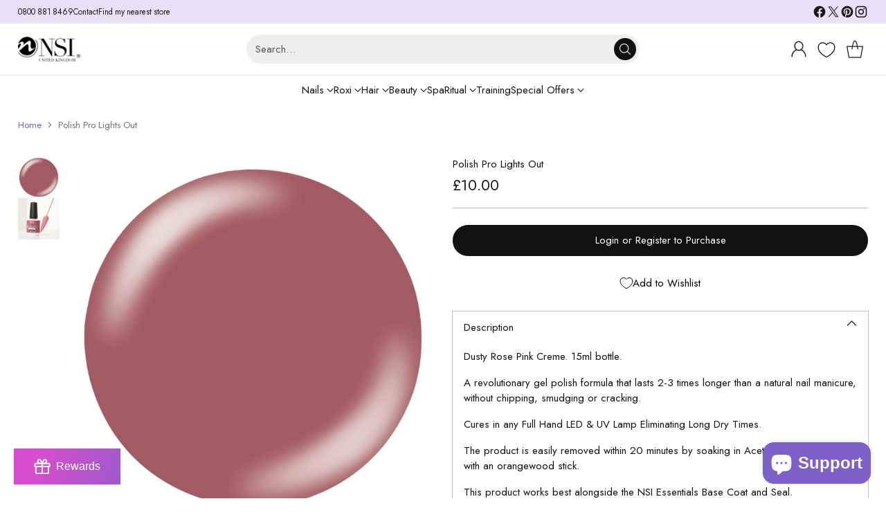

--- FILE ---
content_type: text/css
request_url: https://www.nsinails.co.uk/cdn/shop/t/5/assets/fonts.css?v=73365314466557313661733241185
body_size: -515
content:
@font-face {
  font-family: "Perfectly Nineties";
  src: url('/cdn/shop/files/PerfectlyNineties-Italic.woff2?v=1710406164') format("woff2"),
       url('/cdn/shop/files/PerfectlyNineties-Italic.woff?v=1710406164') format("woff");
  font-weight: normal;
  font-style: italic;
}

@font-face {
  font-family: "Perfectly Nineties";
  src: url('/cdn/shop/files/PerfectlyNineties-Regular.woff2?v=1710406158') format("woff2"),
       url('/cdn/shop/files/PerfectlyNineties-Regular.woff?v=1710406158') format("woff");
  font-weight: normal;
  font-style: normal;
}

--- FILE ---
content_type: text/css
request_url: https://www.nsinails.co.uk/cdn/shop/t/5/assets/theme.css?v=177355092180092337981767719566
body_size: 73839
content:
:root{--media-below-480:(max-width: 479px);--media-above-480:(min-width: 480px);--media-below-540:(max-width: 539px);--media-above-540:(min-width: 540px);--media-below-720:(max-width: 719px);--media-above-720:(min-width: 720px);--media-below-960:(max-width: 959px);--media-above-960:(min-width: 960px);--media-below-1024:(max-width: 1023px);--media-above-1024:(min-width: 1024px);--media-below-1200:(max-width: 1199px);--media-above-1200:(min-width: 1200px);--media-below-1400:(max-width: 1399px);--media-above-1400:(min-width: 1400px);--media-below-1800:(max-width: 1800px);--media-above-1800:(min-width: 1800px);--max-width:1800px;--max-width-narrow:747px;--flyout-mobile-gap:var(--spacing-7);--flyout-width:calc(375px + var(--flyout-mobile-gap))}@media (min-width: 720px){:root{--flyout-width:400px}}:root{--spacing-unit:4px;--spacing-unit-half:2px;--spacing-1:calc(var(--spacing-unit) * 1);--spacing-2:calc(var(--spacing-unit) * 2);--spacing-3:calc(var(--spacing-unit) * 3);--spacing-4:calc(var(--spacing-unit) * 4);--spacing-5:calc(var(--spacing-unit) * 5);--spacing-6:calc(var(--spacing-unit) * 6);--spacing-7:calc(var(--spacing-unit) * 7);--spacing-8:calc(var(--spacing-unit) * 8);--spacing-9:calc(var(--spacing-unit) * 9);--spacing-10:calc(var(--spacing-unit) * 10);--spacing-11:calc(var(--spacing-unit) * 11);--spacing-12:calc(var(--spacing-unit) * 12);--spacing-14:calc(var(--spacing-unit) * 14);--spacing-15:calc(var(--spacing-unit) * 15);--spacing-16:calc(var(--spacing-unit) * 16);--spacing-17:calc(var(--spacing-unit) * 17);--spacing-18:calc(var(--spacing-unit) * 18);--spacing-20:calc(var(--spacing-unit) * 20);--spacing-25:calc(var(--spacing-unit) * 25);--spacing-30:calc(var(--spacing-unit) * 30);--box-shadow-short:0 1px 1px rgba(0, 0, 0, .1), 0 1px 4px rgba(0, 0, 0, .15);--box-shadow-large:0 1px 2px rgba(0, 0, 0, .09), 0 2px 8px rgba(0, 0, 0, .15);--box-shadow-modal:0 1px 3px 0 rgba(0, 0, 0, .15), 0 4px 8px 3px rgba(0, 0, 0, .05);--box-shadow-drawer-right:-1px 0 3px 0 rgba(0, 0, 0, .15), -4px 0 8px 3px rgba(0, 0, 0, .05);--box-shadow-drawer-left:1px 0 3px 0 rgba(0, 0, 0, .15), 4px 0 8px 3px rgba(0, 0, 0, .05);--box-shadow-disclosure:0 1px 3px 0 rgba(0, 0, 0, .15), 0 2px 6px 2px rgba(0, 0, 0, .05);--box-shadow-dropdowns-and-meganavs:0 1px 3px 0 rgba(0, 0, 0, .1), 0 2px 6px 1px rgba(0, 0, 0, .05);--z-index-bar:300;--z-index-header:510;--z-index-announcement-bar:515;--z-index-drawers:520;--z-index-filter-bar-wash:400;--z-index-filter-bar:450;--z-index-popup:400;--z-index-modal-wash:1200;--z-index-modal:1300;--z-index-theme-editor-offset:2000;--z-index-page-transition-overlay:2100;--z-index-quick-search:480}@media (min-width: 960px){:root{--z-index-quick-search:520}}:root{--space-outer:var(--spacing-4)}@media (min-width: 720px){:root{--space-outer:var(--spacing-6)}}@media (min-width: 1200px){:root{--space-outer:var(--spacing-9)}}@supports (padding: 0 clamp(24px,2vw,36px)){@media (min-width: 720px){:root{--space-outer:max(24px, min(2vw, 36px))}}}:root{--height-input:44px;--modal-drawer-close-icon-size:38px;--easing:cubic-bezier(.33, 0, 0, 1);--duration-ultra-fast:.1s;--duration-fast:.3s;--duration-normal:.5s;--duration-slow:1.2s;--delay-small:33ms;--delay-normal:67ms;--delay-long:133ms}html{background-color:var(--color-background)}html:not(.no-js) body.user-is-tabbing :focus{outline-color:var(--color-text-link)}html:not(.no-js) body:not(.user-is-tabbing) :focus{outline:0}*,*:before,*:after{box-sizing:border-box}body{margin:0;font-family:var(--font-body);font-weight:var(--font-body-weight);font-style:var(--font-body-style);font-size:var(--font-size-body-100);line-height:var(--line-height-body);color:var(--color-text);-webkit-font-smoothing:antialiased}a{color:inherit;-webkit-text-decoration:none;text-decoration:none}h1,h2,h3,h4,h5,h6{margin:0;font-weight:inherit}p{margin:0}input:-webkit-autofill:first-line{font-size:var(--font-body-base-size);font-family:var(--font-body)}.theme-editor-scroll-offset{position:fixed;height:var(--height-header);top:0;left:0;right:0;opacity:0;z-index:2000;z-index:var(--z-index-theme-editor-offset);pointer-events:none}@media (min-width: 960px){.theme-editor-scroll-offset{height:var(--header-desktop-sticky-height)}}body>.page{background-color:var(--color-background);margin:0 auto;width:100%;min-height:100vh;display:flex;flex-direction:column}.page-transition{z-index:1000;opacity:1;background-color:var(--color-background);position:fixed;top:0;right:0;bottom:0;left:0;pointer-events:all;transition:opacity .3s ease}.no-js .page-transition{display:none}.shopify-challenge__container{margin:40px auto!important;margin:var(--spacing-10) auto!important}@media (min-width: 960px){.shopify-challenge__container{margin:100px auto 32px!important;margin:var(--spacing-25) auto calc(var(--space-outer) * 2)!important}}.shopify-challenge__container .shopify-challenge__message{margin-bottom:20px;margin-bottom:var(--spacing-5)}.shopify-challenge__container .shopify-challenge__button.btn{margin-top:24px;margin-top:var(--spacing-6)}@media (max-width: 959px){.smart-table,.smart-table tbody{display:block;width:100%}.smart-table thead{display:none}.smart-table tr,.smart-table th,.smart-table td{display:block;padding:0;text-align:left;white-space:normal}.smart-table tr{padding:20px 0;padding:var(--spacing-5) 0;margin-top:20px 0;margin-top:var(--spacing-5) 0}.smart-table tr+tr{border-top:1px solid var(--color-border)}.smart-table th[data-label]:before,.smart-table td[data-label]:before{content:attr(data-label) ":\a0";font-weight:700}.smart-table td{border:none}.smart-table td:empty{display:none}.smart-table td:first-child{margin-bottom:4px;margin-bottom:var(--spacing-unit)}.smart-table td:first-child:before{content:""}}#page-transition-overlay{z-index:2100;z-index:var(--z-index-page-transition-overlay);background-color:"#ffffff";background-color:var(--color-background, "#ffffff");position:fixed;top:0;right:0;bottom:0;left:0;pointer-events:none;transition:opacity .3s ease,visibility 0ms linear .3s;opacity:0;visibility:hidden}.no-js #page-transition-overlay{display:none}#page-transition-overlay.skip-animation{transition-duration:0ms,0ms}#page-transition-overlay.active{opacity:1;visibility:visible;transition:opacity .3s ease,visibility 0ms linear 0ms}.visually-hidden{position:absolute!important;width:1px!important}.visually-hidden{overflow:hidden;height:1px;margin:-1px;padding:0;border:0;clip:rect(0 0 0 0)}.no-js:not(html){display:none}.no-js .no-js:not(html){display:block}.no-js .js{display:none}.supports-no-cookies:not(html){display:none}html.supports-no-cookies .supports-no-cookies:not(html){display:block}html.supports-no-cookies .supports-cookies{display:none}@media (min-width: 480px){.hover .image{overflow:hidden}.hover .image>*{transition:transform 1.2s cubic-bezier(.33,0,0,1);transition:transform var(--duration-slow) var(--easing)}.hover:hover .image>*{transform:scale(1.05)}}form{margin:0}input,textarea,select{display:inline-block;border-radius:0;border:1px solid var(--color-border-input);position:relative;font-size:inherit;font-family:inherit;font-weight:var(--font-body-weight);background-color:var(--color-background-input);color:inherit;-webkit-appearance:none;-moz-appearance:none;appearance:none;transition:border-color .3s ease,box-shadow .3s ease}input option,textarea option,select option{background-color:var(--color-background)}input:hover,input:focus,textarea:hover,textarea:focus,select:hover,select:focus{border-color:var(--color-text-input)}@media (max-width: 719px){input,select,textarea{font-size:16px!important}}input[type=search]::-ms-clear{display:none;width:0;height:0}input[type=search]::-ms-reveal{display:none;width:0;height:0}input[type=search]::-webkit-search-decoration,input[type=search]::-webkit-search-cancel-button,input[type=search]::-webkit-search-results-button,input[type=search]::-webkit-search-results-decoration{display:none}input[type=checkbox]{position:relative;vertical-align:middle;width:.9em;width:var(--font-size-body-75, .9em);height:.9em;height:var(--font-size-body-75, .9em);margin:0;border:1px solid var(--color-border-input);cursor:pointer}input[type=checkbox]:before{content:"";position:absolute;top:0;right:0;bottom:0;left:0;background-image:url("data:image/svg+xml,%3Csvg viewBox='0 0 24 24' fill='none' xmlns='http://www.w3.org/2000/svg'%3E%3Cpath d='m1.88 11.988 6.21 6.103L22.467 3.83' stroke='currentColor' stroke-width='3.055'/%3E%3C/svg%3E");transform:scale(.75);opacity:0;transition:opacity .3s}input[type=checkbox]:checked{border-color:var(--color-text-input)}input[type=checkbox]:checked:before{opacity:1}input[type=checkbox]+label{display:inline-block;vertical-align:middle;padding-left:4px;padding-left:var(--spacing-1)}input[type=number]::-webkit-outer-spin-button,input[type=number]::-webkit-inner-spin-button{-webkit-appearance:none;margin:0}input[type=number]{-moz-appearance:textfield}.input,input.spr-form-input,textarea.spr-form-input{width:100%;border:1px solid var(--color-border-input);color:var(--color-text-input)}.input.input--error,input.spr-form-input.input--error,textarea.spr-form-input.input--error{border-color:var(--color-text-error)}.input.input--round,input.spr-form-input.input--round,textarea.spr-form-input.input--round{border-radius:44px;border-radius:var(--height-input);padding:0 20px;padding:0 var(--spacing-5)}input.input,select.input,input.spr-form-input{height:44px;height:var(--height-input);padding:8px 12px;padding:var(--spacing-2) var(--spacing-3)}input.input.has-errors,select.input.has-errors,input.spr-form-input.has-errors{border-color:var(--color-text-error)}textarea.input,textarea.spr-form-input{resize:vertical;padding:12px;padding:var(--spacing-3);font-size:var(--font-size-body-100);line-height:var(--line-height-body);vertical-align:top}select.input{cursor:pointer}.select-wrapper{position:relative}.select-wrapper select{padding-right:32px;padding-right:var(--spacing-8)}.select-wrapper .icon{position:absolute;right:12px;right:var(--spacing-3);top:50%;width:10px;height:10px;display:flex;color:var(--color-text-input);pointer-events:none;transform:translateY(-50%);transition:color .3s ease}.select-wrapper .icon.hidden{display:none}.select-wrapper select{transition:border-color .3s ease-in-out}.select-wrapper select:hover{border-color:var(--color-text-input)}.select-wrapper select:hover+.icon{color:var(--color-text-input)}.input::-moz-placeholder{color:inherit;opacity:.6}.input::placeholder{color:inherit;opacity:.6}label{display:block}label:not(.visually-hidden)+input.input,label:not(.visually-hidden)+select.input,label:not(.visually-hidden)+textarea.input,input.input+label:not(.visually-hidden){margin-top:8px;margin-top:var(--spacing-2)}.input-control__container{display:flex;flex-wrap:wrap;margin:-8px;margin:calc(var(--spacing-2) * -1)}.input-control{width:100%;padding:8px;padding:var(--spacing-2)}@media (min-width: 480px){.input-control.input-control--half{width:calc(50% - 8px);width:calc(50% - var(--spacing-2));width:50%}}.rte[data-alignment=center] ul,.shopify-policy__body[data-alignment=center] ul{display:flex;flex-direction:column;align-items:flex-start;max-width:-moz-max-content;max-width:max-content;margin:16px auto;margin:var(--spacing-4) auto}.rte[data-alignment=center] ul li,.shopify-policy__body[data-alignment=center] ul li{list-style-position:inside}.rte p,.rte li,.shopify-policy__body p,.shopify-policy__body li{font-family:var(--font-body);font-weight:var(--font-body-weight);font-style:var(--font-body-style);line-height:var(--line-height-body)}.rte p,.rte ol,.rte ul,.shopify-policy__body p,.shopify-policy__body ol,.shopify-policy__body ul,.rte p ol,.rte p ul,.rte ol ol,.rte ol ul,.rte ul ol,.rte ul ul,.shopify-policy__body p ol,.shopify-policy__body p ul,.shopify-policy__body ol ol,.shopify-policy__body ol ul,.shopify-policy__body ul ol,.shopify-policy__body ul ul{margin-top:16px;margin-top:var(--spacing-4);margin-bottom:16px;margin-bottom:var(--spacing-4)}.rte p:first-child,.rte ol:first-child,.rte ul:first-child,.shopify-policy__body p:first-child,.shopify-policy__body ol:first-child,.shopify-policy__body ul:first-child{margin-top:0}.rte p:last-child,.rte ol:last-child,.rte ul:last-child,.shopify-policy__body p:last-child,.shopify-policy__body ol:last-child,.shopify-policy__body ul:last-child{margin-bottom:0}.rte li,.shopify-policy__body li{margin-top:8px;margin-top:var(--spacing-2)}.rte li:first-child,.shopify-policy__body li:first-child{margin-top:0}.rte iframe,.rte video,.shopify-policy__body iframe,.shopify-policy__body video{width:100%;display:block}.rte:not(.non-page-rte) iframe,.rte:not(.non-page-rte) video,.rte:not(.non-page-rte) img,.rte:not(.non-page-rte) blockquote,.rte:not(.non-page-rte) table,.rte:not(.non-page-rte) div,.rte:not(.non-page-rte) .rte__iframe,.rte:not(.non-page-rte) .rte__table-wrapper,.shopify-policy__body:not(.non-page-rte) iframe,.shopify-policy__body:not(.non-page-rte) video,.shopify-policy__body:not(.non-page-rte) img,.shopify-policy__body:not(.non-page-rte) blockquote,.shopify-policy__body:not(.non-page-rte) table,.shopify-policy__body:not(.non-page-rte) div,.shopify-policy__body:not(.non-page-rte) .rte__iframe,.shopify-policy__body:not(.non-page-rte) .rte__table-wrapper{margin:28px 0;margin:var(--spacing-7) 0}.rte div>iframe,.shopify-policy__body div>iframe{margin:0}.rte table,.shopify-policy__body table{width:100%;border-collapse:collapse}.rte table:first-child,.shopify-policy__body table:first-child{margin-top:0}.rte table td,.rte table th,.shopify-policy__body table td,.shopify-policy__body table th{border:1px solid var(--color-border);padding:8px 16px;padding:var(--spacing-2) var(--spacing-4)}.rte table th,.shopify-policy__body table th{background-color:var(--color-background-meta);text-align:left;font-weight:inherit;background:var(--color-background-meta)}.rte hr,.shopify-policy__body hr{background-color:var(--color-border);border:none;height:1px;margin:32px 0;margin:var(--spacing-8) 0}.rte i,.rte em,.shopify-policy__body i,.shopify-policy__body em{font-style:var(--font-body-italic)}.rte h1,.rte h2,.rte h3,.rte h4,.rte h5,.rte h6,.shopify-policy__body h1,.shopify-policy__body h2,.shopify-policy__body h3,.shopify-policy__body h4,.shopify-policy__body h5,.shopify-policy__body h6{margin-top:32px;margin-top:var(--spacing-8);margin-bottom:16px;margin-bottom:var(--spacing-4);font-family:var(--font-heading);line-height:var(--line-height-heading);font-weight:var(--font-heading-weight);letter-spacing:0;letter-spacing:var(--font-heading-base-letter-spacing, 0);text-transform:none;text-transform:var(--font-heading-text-transform, none);color:var(--color-text)}.rte h1,.shopify-policy__body h1{font-size:var(--font-size-heading-1-base)}.rte h2,.shopify-policy__body h2{font-size:var(--font-size-heading-2-base)}.rte h3,.shopify-policy__body h3{font-size:var(--font-size-heading-3-base)}.rte h4,.shopify-policy__body h4{font-size:var(--font-size-heading-4-base)}.rte h5,.shopify-policy__body h5{font-size:var(--font-size-heading-5-base)}.rte h6,.shopify-policy__body h6{font-size:var(--font-size-heading-6-base)}.rte a,.shopify-policy__body a{color:var(--color-text-link);-webkit-text-decoration:underline;text-decoration:underline;text-underline-offset:.2em;text-decoration-thickness:1px;transition:opacity .25s}.rte a:hover,.shopify-policy__body a:hover{opacity:.6}.rte img,.shopify-policy__body img{display:block;max-width:100%}.rte strong,.rte b,.shopify-policy__body strong,.shopify-policy__body b{font-weight:var(--font-body-bold-weight)}.rte blockquote,.shopify-policy__body blockquote{padding-left:24px;padding-left:var(--spacing-6);border-left:solid 2px var(--color-accent);position:relative}.rte blockquote:before,.shopify-policy__body blockquote:before{content:"\201c";font-size:1.7em;position:absolute;top:-.25em;left:4px;left:var(--spacing-1)}.rte blockquote p,.shopify-policy__body blockquote p{margin:0}.rte .rte__table-wrapper,.shopify-policy__body .rte__table-wrapper{overflow-x:auto;position:relative;margin:16px 0;margin:var(--spacing-4) 0}.rte .rte__table-wrapper table,.shopify-policy__body .rte__table-wrapper table{margin:0}.rte .rte__iframe iframe,.shopify-policy__body .rte__iframe iframe{width:100%;aspect-ratio:16/9}.header__space{width:100%;height:0;height:calc(var(--announcement-height, 0) + var(--nav-bar-height, 0));position:absolute;top:0;left:0;pointer-events:none}.header{--size-icon-touch:38px;--size-icon-touch-mobile:41px;--quick-search-input-height:40px;--navigation-bar-link-padding:10px;--drop-shadow-line:0 0 0 1px rgba(0, 0, 0, .1);--drop-shadow-line-transparent:0 0 0 1px rgba(0, 0, 0, 0);--drop-shadow-small-shadow:0 0 5px rgba(0, 0, 0, .15);--drop-shadow-small-shadow-transparent:0 0 5px rgba(0, 0, 0, 0);color:var(--color-text-header);-webkit-transform:translate3d(0,0,0);-webkit-backface-visibility:hidden;-webkit-perspective:0;pointer-events:none}.header>*{pointer-events:all}.header .header__logo-wrapper .image{background-color:transparent}.header .regular-logo .image__img.lazyloaded,.header .trasparent-logo .image__img.lazyloaded{transition:none}@media (min-width: 960px){.header.header--navigation-below.header--inline{padding-bottom:12px;padding-bottom:var(--spacing-3)}}.header .header__skip-to-content.btn{z-index:1300;z-index:var(--z-index-modal);visibility:hidden;position:absolute;top:40px;top:var(--spacing-10);left:0}.user-is-tabbing .header .header__skip-to-content.btn{visibility:visible}.header .icon-button__icon .icon{width:26px;height:26px}.header.header--has-full-width-search .header__quick-search-bar{width:100%}.header.header--layout-below-logo-left-search-left .header__content-segment{flex-grow:1}.header.header--mobile-layout-logo-left-menu-right{--mobile-width-offset:170px}.header.header--mobile-layout-logo-left-menu-left,.header.header--mobile-layout-logo-center-menu-left{--mobile-width-offset:160px}.header.header--mobile-layout-logo-left-menu-left.header--has-mobile-search-bar,.header.header--mobile-layout-logo-center-menu-left.header--has-mobile-search-bar,.header.header--mobile-layout-logo-left-menu-right.header--has-mobile-search-bar{--mobile-width-offset:120px}.header[data-search-enabled=true][data-mobile-search-appearance=icon] .header__content-mobile.header__content--search-bar{margin-top:0}.header[data-search-enabled=true][data-mobile-search-appearance=icon] .header__content-mobile.header__content--search-bar .quick-search__trigger-container{display:none}.header[data-drop-shadow=line] .header__background-container,.header[data-drop-shadow=shadow] .header__background-container{transition:background-color .5s cubic-bezier(.33,0,0,1),box-shadow 0s .3s;transition:background-color var(--duration-normal) var(--easing),box-shadow 0s var(--duration-fast)}html:not(.nav-bar-hidden) .header[data-drop-shadow=line].header--has-nav-bar .header__background-container,html:not(.nav-bar-hidden) .header[data-drop-shadow=shadow].header--has-nav-bar .header__background-container{transition:background-color .5s cubic-bezier(.33,0,0,1),box-shadow 0s 0s;transition:background-color var(--duration-normal) var(--easing),box-shadow 0s 0s}.header[data-drop-shadow=line] .header__nav-bar,.header[data-drop-shadow=line] .header__background-container{box-shadow:var(--drop-shadow-line)}@media (min-width: 960px){html:not(.nav-bar-hidden) .header[data-drop-shadow=line].header--has-nav-bar .header__background-container{box-shadow:var(--drop-shadow-line-transparent)}}html.nav-bar-hidden .header[data-drop-shadow=line].header--has-nav-bar .header__nav-bar{box-shadow:var(--drop-shadow-line-transparent)}.header[data-drop-shadow=shadow] .header__nav-bar,.header[data-drop-shadow=shadow] .header__background-container{box-shadow:var(--drop-shadow-small-shadow)}@media (min-width: 960px){html:not(.nav-bar-hidden) .header[data-drop-shadow=shadow].header--has-nav-bar .header__background-container{box-shadow:var(--drop-shadow-small-shadow-transparent)}}html.nav-bar-hidden .header[data-drop-shadow=shadow].header--has-nav-bar .header__nav-bar{box-shadow:var(--drop-shadow-small-shadow-transparent)}.header__background-container{background-color:var(--color-background-header);transition:background-color .5s cubic-bezier(.33,0,0,1);transition:background-color var(--duration-normal) var(--easing)}.header__inner-wrapper,.header__nav-bar-inner{max-width:calc(var(--max-width) + (var(--space-outer) * 2));max-width:1832px;max-width:calc(var(--max-width) + calc(var(--space-outer) * 2));padding:0 16px;padding:var(--section-style-spacing-top, 0) var(--space-outer) var(--section-style-spacing-bottom, 0);margin-right:auto;margin-left:auto}@media (max-width: 959px){.header__inner-wrapper{height:var(--auto-height-header);height:var(--initial-height-header)}}.header__inner{padding-top:4px;padding-top:var(--spacing-1);padding-bottom:4px;padding-bottom:var(--spacing-1)}@media (min-width: 960px){.header__inner{padding-top:16px;padding-top:var(--spacing-4);padding-bottom:16px;padding-bottom:var(--spacing-4);transition:color .5s cubic-bezier(.33,0,0,1);transition:color var(--duration-normal) var(--easing)}}@media (max-width: 959px){.header--has-mobile-search-bar .header__inner{padding-bottom:12px;padding-bottom:var(--spacing-3)}}.header__content{display:flex;justify-content:space-between;align-items:center}.header__content.three-segment{display:grid;grid-template-columns:1fr auto 1fr}.header__content.three-segment-alt{display:grid;grid-template-columns:auto 1fr auto}.header__content.three-segment-search-center{grid-template-columns:1fr minmax(auto,600px) 1fr}.header__content.logo-only{justify-content:center}@media (max-width: 959px){.header__content.header__content-desktop{display:none}}[data-navigation-position=below] .header__content.header__content-desktop{position:relative}.header__content.header__content-mobile{transition:color .5s cubic-bezier(.33,0,0,1);transition:color var(--duration-normal) var(--easing)}@media (min-width: 960px){.header__content.header__content-mobile{display:none}}.header__content.header__content-mobile .header.header--mobile-layout-logo-left-menu-right .header__icon-menu{margin-right:-10px}.header__content.header__content-mobile .header__content-segment{display:flex}.header__content.header__content-mobile .header__content-segment.right>*:last-child{margin-right:-8px}.header__content.header__content-mobile .header__content-segment.right>*:last-child.header__icon-touch--cart{margin-right:-4px}.header__content.header__content-mobile .header__icon-touch+.header__icon-touch{margin-left:-2px}.header__content.header__content-mobile .header__icon-touch.header__icon-touch--cart:not([data-cart-count="0"])+.header__icon-touch{margin-left:8px}.header__content.header__content-mobile .header__icon-touch+.header__logo{margin-left:4px}.header__content.header__content-mobile .icon-button__icon:before{transform:scale(.95)}.header__content.header__content-mobile+.header__content-mobile.header__content--search-bar{margin-top:4px;margin-top:var(--spacing-1)}.header__content-segment{display:flex;align-items:center}@media (min-width: 960px){.header__content-segment > *:not(.header__quick-search-bar).not(.header__logo){transition:opacity .3s;transition:opacity var(--duration-fast)}}[data-quick-search-open="true"] .header__content-segment > *:not(.header__quick-search-bar).not(.header__logo){opacity:0;pointer-events:none}@media (max-width: 959px){.header__content-segment{flex-shrink:1}}@media (min-width: 960px){.header__content-segment{margin-right:16px;margin-right:var(--spacing-4);margin-left:16px;margin-left:var(--spacing-4)}}.header__content-segment.header__content-segment-search{z-index:1}@media (min-width: 960px){.header__content-segment>*:not(.header__quick-search-bar):not(.header__logo){transition:opacity .3s;transition:opacity var(--duration-fast)}}[data-quick-search-open=true] .header__content-segment>*:not(.header__quick-search-bar):not(.header__logo){opacity:0;pointer-events:none}@media (min-width: 960px){.header__content-segment.left{margin-left:0}}@media (max-width: 959px){.header__content-segment.left .header__icon-touch:first-child{margin-left:-10px}}.header__content-segment.left .header__logo+.header__quick-search-bar,.header__content-segment.left .header__logo+.header__links{margin-left:40px;margin-left:var(--spacing-10)}.header__content-segment.right{justify-content:flex-end}@media (min-width: 960px){.header__content-segment.right{margin-right:0}}.header__content-segment.right>*:last-child.header__icon-touch--cart{margin-right:-8px}@media (min-width: 960px){.header__content-segment.right .header__links+.header__quick-search-bar,.header__content-segment.right .header__links+.header__account-button-wrapper,.header__content-segment.right .header__links+.header__icon-with-label-touch,.header__content-segment.right .header__icon-touch+.header__account-button-wrapper,.header__content-segment.right .header__icon-touch+.header__icon-with-label-touch,.header__content-segment.right .header__quick-search-bar+.header__account-button-wrapper{margin-left:40px;margin-left:var(--spacing-10)}}@media (min-width: 960px){.header__content-segment.right .header__links+.header__icon-touch,.header__content-segment.right .header__quick-search-bar+.header__icon-touch,.header__content-segment.right .header__quick-search-bar+.header__icon-with-label-touch{margin-left:28px;margin-left:var(--spacing-7)}}@media (min-width: 960px){.header__content-segment.right .header__account-button-wrapper+.header__icon-with-label-touch,.header__content-segment.right .header__icon-with-label-touch+.header__icon-with-label-touch{margin-left:20px;margin-left:var(--spacing-5)}}@media (min-width: 960px){.header__content-segment.right .header__account-button-wrapper+.header__icon-touch,.header__content-segment.right .header__icon-touch+.header__icon-touch{margin-left:12px;margin-left:var(--spacing-3)}}.header__logo{display:flex;align-self:center;align-items:center;transition:visibility 0s cubic-bezier(.33,0,0,1),opacity .3s cubic-bezier(.33,0,0,1);transition:visibility 0s var(--easing),opacity var(--duration-fast) var(--easing)}.header__logo .transparent-logo{position:absolute;top:0;right:0;bottom:0;left:0;visibility:hidden;opacity:0}.header__logo .transparent-logo .image__img{position:absolute;top:0;right:0;bottom:0;left:0;height:100%;-o-object-fit:cover;object-fit:cover}@media (min-width: 960px){.header--center .header__logo,.header--icon:not(.header--left) .header__logo{padding:0 24px;padding:0 calc(var(--spacing-unit) * 6)}.header--left .header__logo{padding-right:24px;padding-right:calc(var(--spacing-unit) * 6)}}.header--has-logo .header__logo .header__logo-text{display:none}.header__logo-text{font-size:var(--logo-font-size);text-transform:none;text-transform:var(--logo-text-transform, none);letter-spacing:var(--logo-letter-spacing);font-family:var(--font-logo);font-weight:var(--font-logo-weight);font-style:var(--font-logo-style);white-space:nowrap;overflow:hidden;text-overflow:ellipsis;display:block}@media (max-width: 959px){.header__logo-text{max-width:calc(100vw - var(--mobile-width-offset))}}.header__links{display:flex;justify-content:center;height:100%}@media (max-width: 959px){.header__links{display:none}}.header__links>ul>li>[data-link]{line-height:var(--line-height-body);position:relative;-webkit-text-decoration:none;text-decoration:none}.header__links>ul>li>[data-link] .link-hover{position:relative;pointer-events:none}.header__links>ul>li>[data-link] .link-hover:before{content:"";position:absolute;left:0;top:calc(100% + 6px);top:calc(100% + var(--spacing-2) - 2px);width:100%;height:2px;background:currentColor;pointer-events:none;transform-origin:100% 50%;transform:scale3d(0,1,1);transition:transform .3s cubic-bezier(.33,0,0,1);transition:transform var(--duration-fast) var(--easing)}.header__links>ul>li>[data-link]:hover .link-hover:before,.header__links>ul>li>[data-link][aria-expanded=true] .link-hover:before{transform-origin:0% 50%;transform:scaleZ(1)}.header__links>ul>li>[data-link]:hover,.header__links>ul>li>[data-link]:focus{-webkit-text-decoration:none;text-decoration:none}.header__links .navigation__links-list{justify-content:center}.header--nav-align-left .header__links,.header--nav-align-left .header__links .navigation__links-list{justify-content:flex-start}.header--nav-align-right .header__links,.header--nav-align-right .header__links .navigation__links-list{justify-content:flex-end}.header__icon-touch{position:relative;display:flex;align-items:center;align-self:center;justify-content:space-around;width:var(--size-icon-touch);height:var(--size-icon-touch);margin:1px}@media (max-width: 959px){.header__icon-touch,.header__icon-touch .icon-button,.header__icon-touch .icon-button__icon{width:var(--size-icon-touch-mobile);height:var(--size-icon-touch-mobile)}}.header__icon-touch .icon-button{--color:var(--color-text-header)}.header__icon-touch.active .icon-button__icon:before{opacity:.1;transform:scale(1)}@media (max-width: 959px){.header__icon-touch.header__icon-touch--account{display:none}}.header__icon-touch.header__menu-icon--nav-bar.header__icon-menu.header__icon-touch{visibility:hidden;opacity:0;margin-left:-58px;margin-right:20px;margin-right:var(--spacing-5);transition:margin .3s cubic-bezier(.33,0,0,1),visibility 0s .3s cubic-bezier(.33,0,0,1),opacity .3s cubic-bezier(.33,0,0,1);transition:margin var(--duration-fast) var(--easing),visibility 0s var(--duration-fast) var(--easing),opacity var(--duration-fast) var(--easing)}.nav-bar-toggle-visible .header__icon-touch.header__menu-icon--nav-bar.header__icon-menu.header__icon-touch{visibility:visible;opacity:1;transition:margin .3s cubic-bezier(.33,0,0,1),visibility 0s 0s cubic-bezier(.33,0,0,1),opacity .5s cubic-bezier(.33,0,0,1);transition:margin var(--duration-fast) var(--easing),visibility 0s 0s var(--easing),opacity var(--duration-normal) var(--easing);margin-left:-9px}body[data-quick-search-open=true] .header__icon-touch.header__menu-icon--nav-bar.header__icon-menu.header__icon-touch{visibility:hidden;opacity:0}.header__icon-touch.header__menu-icon--nav-bar.header__icon-menu.header__icon-touch[aria-expanded=true] .icon-button__icon:before{opacity:.1;transform:scale(1)}.header__icon-touch.header__icon-touch--search{position:relative}.header__icon-touch.header__icon-touch--search .icon-button-header-search,.header__icon-touch.header__icon-touch--search .icon-button-header-menu-close{position:absolute;top:0;left:0;width:100%;height:100%;transition:opacity .1s cubic-bezier(.33,0,0,1),transform .1s cubic-bezier(.33,0,0,1);transition:opacity var(--duration-ultra-fast) var(--easing),transform var(--duration-ultra-fast) var(--easing)}.header__icon-touch.header__icon-touch--search .icon-button-header-search{transition-delay:.05s;transition-delay:calc(var(--duration-ultra-fast) / 2)}.header__icon-touch.header__icon-touch--search .icon-button-header-menu-close{opacity:0;transform:scale(.8)}.header__icon-touch.header__icon-touch--search[aria-expanded=true] .icon-button-header-search{opacity:0;transform:scale(.8);transition-delay:0s}.header__icon-touch.header__icon-touch--search[aria-expanded=true] .icon-button-header-menu-close{opacity:1;transform:scale(1);transition-delay:.05s;transition-delay:calc(var(--duration-ultra-fast) / 2)}.header__icon-with-label-touch{position:relative;height:38px;transition:transform .25s}.header__icon-with-label-touch:before{content:"";background-color:var(--color-text-header);opacity:0;border-radius:calc(1em + 4px);height:100%;width:calc(100% + 24px);width:calc(100% + var(--spacing-6));margin-left:-12px;margin-left:calc(var(--spacing-3) * -1);position:absolute;z-index:2;transform:scale(.7);transition:opacity .2s,transform .2s ease-in-out}.header__icon-with-label-touch:hover:before,.header__icon-with-label-touch:active:before,.header__icon-with-label-touch.active:before{opacity:.1;transform:scale(1)}.header__icon-with-label-touch:active:before{transform:scale(.95)}.header__icon-with-label-touch.header__icon-with-label-touch--cart:before{width:calc(100% + 16px);width:calc(100% + var(--spacing-4));margin-left:-4px;margin-left:calc(var(--spacing-1) * -1)}.header__icon-with-label-touch,.header__icon-with-label-touch-label,.header__icon-with-label-touch-icon{display:flex;align-items:center}.header__icon-with-label-touch-label{margin-left:8px;margin-left:var(--spacing-2);white-space:nowrap}.header__icon-with-label-touch--cart .header__icon-with-label-touch-label{margin-left:8px;margin-left:var(--spacing-2)}.header__icon-with-label-touch--cart .header__icon-with-label-touch-label[data-cart-count="0"]{margin-left:2px;margin-left:var(--spacing-unit-half)}.header__icon-with-label-touch-icon{position:relative}.header__icon-with-label-touch-icon .icon-button__icon:before{display:none}.header__cart-link{position:relative}.header__cart-link-count{background-color:var(--color-background-cart-dot);color:var(--color-text-cart-dot);border-radius:9px;min-width:18px;height:18px;padding:0 .25em;line-height:18px;text-align:center;position:absolute;pointer-events:none;top:4px;right:-5px;font-size:var(--font-size-body-25);z-index:2;transition:box-shadow .5s cubic-bezier(.33,0,0,1),opacity .3s cubic-bezier(.33,0,0,1);transition:box-shadow var(--duration-normal) var(--easing),opacity var(--duration-fast) var(--easing);opacity:1}@media (min-width: 960px){.header__cart-link-count{right:-4px;top:1px}}.header__logo-wrapper{position:relative}.header__logo-link{text-align:center;line-height:normal}@media (max-width: 959px){.header__logo-link{display:flex;align-items:center;padding-top:8px;padding-top:var(--spacing-2);padding-bottom:8px;padding-bottom:var(--spacing-2)}}.header--has-logo .header__logo-link{width:var(--logo-width);max-width:40vw}@media (max-width: 959px){.header--has-logo .header__logo-link{width:auto;max-width:var(--mobile-logo-width)}}@media (min-width: 960px){.header--has-logo .header__logo-link{width:var(--logo-width)}}.header--has-logo .header__logo-link .image{width:100%;height:100%}.header__account-button-wrapper{position:relative}.header__account-quick-view{--color-text-link:var(--color-links-popups-drawers);--color-background-input:var(--color-background-input-popups-drawers);--color-text-input:var(--color-text-input-popups-drawers);--color-border-input:var(--color-border-input-popups-drawers);position:absolute;top:100%;right:0;margin-top:-4px;margin-top:calc(var(--spacing-1) * -1);margin-right:-10px;margin-right:calc(var(--spacing-5) / 2 * -1);padding:12px;padding:var(--spacing-3);overflow:hidden;transition:padding-top 0s .5s cubic-bezier(.33,0,0,1),margin-top 0s .5s cubic-bezier(.33,0,0,1);transition:padding-top 0s var(--duration-normal) var(--easing),margin-top 0s var(--duration-normal) var(--easing);z-index:2}.header__account-quick-view:not(.active){margin-top:8px;margin-top:var(--spacing-2);padding-top:0;pointer-events:none;transition:padding-top 0s 0s cubic-bezier(.33,0,0,1),margin-top 0s 0s cubic-bezier(.33,0,0,1);transition:padding-top 0s 0s var(--easing),margin-top 0s 0s var(--easing)}.header__account-quick-view:not(.active) .header__account-quick-view-inner{transform:translateY(-100%);visibility:hidden;transition:transform .5s cubic-bezier(.33,0,0,1),visibility .5s 0s cubic-bezier(.33,0,0,1);transition:transform var(--duration-normal) var(--easing),visibility var(--duration-normal) 0s var(--easing)}.has-label .header__account-quick-view{margin-right:-20px;margin-right:calc(var(--spacing-5) * -1)}.header__account-quick-view-inner{background-color:var(--color-background-popups-drawers);color:var(--color-text-popups-drawers);width:350px;padding:16px;padding:var(--spacing-4);box-shadow:0 1px 3px #00000026,0 4px 8px 3px #0000000d;box-shadow:var(--box-shadow-modal);transform:translateY(0);transition:transform .5s cubic-bezier(.33,0,0,1),visibility .5s 0s cubic-bezier(.33,0,0,1);transition:transform var(--duration-normal) var(--easing),visibility var(--duration-normal) 0s var(--easing);visibility:visible}body.header-transparent #main{margin-top:calc(var(--height-header) * -1)}@media (max-width: 959px){body[data-quick-search-open=true] .header{position:fixed;top:0;right:0;bottom:auto;bottom:initial;left:0}}body[data-quick-search-open=true] .header__logo{visibility:hidden;opacity:0;transition:visibility 0s .3s cubic-bezier(.33,0,0,1),opacity .3s cubic-bezier(.33,0,0,1);transition:visibility 0s var(--duration-fast) var(--easing),opacity var(--duration-fast) var(--easing)}@media (max-width: 959px){body[data-quick-search-open=true] .header__inner-wrapper{height:calc(var(--quick-search-input-height) + (4px * 6));height:calc(var(--quick-search-input-height) + 24px);height:calc(var(--quick-search-input-height) + var(--spacing-6))}}@media (max-width: 959px){body[data-quick-search-open=true] .announcement-bar{height:0}}.header__nav-bar{z-index:-1;position:relative;visibility:visible;transition:transform .3s cubic-bezier(.33,0,0,1),visibility 0s 0s cubic-bezier(.33,0,0,1),background-color .5s 0s cubic-bezier(.33,0,0,1),color .5s cubic-bezier(.33,0,0,1);transition:transform var(--duration-fast) var(--easing),visibility 0s 0s var(--easing),background-color var(--duration-normal) 0s var(--easing),color var(--duration-normal) var(--easing);background-color:var(--color-background-main-menu);color:var(--color-text-main-menu)}.nav-bar-hidden .header__nav-bar{visibility:hidden;transform:translateY(calc(var(--nav-bar-height) * -1));transition:transform cubic-bezier(.33,0,0,1) .3s,visibility 0s cubic-bezier(.33,0,0,1) .3s,background-color .5s .3s cubic-bezier(.33,0,0,1),box-shadow 0s .3s cubic-bezier(.33,0,0,1);transition:transform var(--easing) var(--duration-fast),visibility 0s var(--easing) var(--duration-fast),background-color var(--duration-normal) var(--duration-fast) var(--easing),box-shadow 0s var(--duration-fast) var(--easing)}.nav-bar-hidden .header__nav-bar .header__nav-bar-inner{opacity:0}.header__nav-bar.header__nav-bar--align-left .header__links,.header__nav-bar.header__nav-bar--align-left .header__links .navigation__links-list{justify-content:flex-start}.header__nav-bar .navigation__links-list>li{padding:var(--navigation-bar-link-padding) 0}.header__nav-bar .navigation__submenu[data-depth="1"]{margin-top:var(--navigation-bar-link-padding)}.header__nav-bar .header__links>ul>li>[data-link]{position:relative;-webkit-text-decoration:none;text-decoration:none}.header__nav-bar .header__links>ul>li>[data-link] .link-hover{position:relative;pointer-events:none}.header__nav-bar .header__links>ul>li>[data-link] .link-hover:before{content:"";position:absolute;left:0;top:calc(100% + 8px);width:100%;height:2px;background:currentColor;pointer-events:none;transform-origin:100% 50%;transform:scale3d(0,1,1);transition:transform .3s cubic-bezier(.33,0,0,1);transition:transform var(--duration-fast) var(--easing)}.header__nav-bar .header__links>ul>li>[data-link]:hover .link-hover:before,.header__nav-bar .header__links>ul>li>[data-link][aria-expanded=true] .link-hover:before{transform-origin:0% 50%;transform:scaleZ(1)}html:not(.no-js) body:not([mobile-menu-open=true]):not([data-quick-search-open=true]) header.header--transparent:not(.is-sticky):not(:hover):not(:focus-within):not(.dropdown-active) .header__background-container{background-color:transparent}html:not(.no-js) body:not([mobile-menu-open=true]):not([data-quick-search-open=true]) header.header--transparent:not(.is-sticky):not(:hover):not(:focus-within):not(.dropdown-active)[data-drop-shadow=line] .header__nav-bar,html:not(.no-js) body:not([mobile-menu-open=true]):not([data-quick-search-open=true]) header.header--transparent:not(.is-sticky):not(:hover):not(:focus-within):not(.dropdown-active)[data-drop-shadow=line] .header__background-container{box-shadow:var(--drop-shadow-line-transparent)}html:not(.no-js) body:not([mobile-menu-open=true]):not([data-quick-search-open=true]) header.header--transparent:not(.is-sticky):not(:hover):not(:focus-within):not(.dropdown-active)[data-drop-shadow=shadow] .header__nav-bar,html:not(.no-js) body:not([mobile-menu-open=true]):not([data-quick-search-open=true]) header.header--transparent:not(.is-sticky):not(:hover):not(:focus-within):not(.dropdown-active)[data-drop-shadow=shadow] .header__background-container{box-shadow:var(--drop-shadow-small-shadow-transparent)}html:not(.no-js) body:not([mobile-menu-open=true]):not([data-quick-search-open=true]) header.header--transparent:not(.is-sticky):not(:hover):not(:focus-within):not(.dropdown-active) .header__nav-bar{background-color:transparent;color:var(--color-text-transparent)}html:not(.no-js) body:not([mobile-menu-open=true]):not([data-quick-search-open=true]) header.header--transparent:not(.is-sticky):not(:hover):not(:focus-within):not(.dropdown-active).header--transparent-is-tinted{background:linear-gradient(180deg,#000c,#0000)}html:not(.no-js) body:not([mobile-menu-open=true]):not([data-quick-search-open=true]) header.header--transparent:not(.is-sticky):not(:hover):not(:focus-within):not(.dropdown-active).header--has-transparent-logo .header__logo-link.header--has-logo{width:var(--logo-width)}@media (min-width: 960px){html:not(.no-js) body:not([mobile-menu-open=true]):not([data-quick-search-open=true]) header.header--transparent:not(.is-sticky):not(:hover):not(:focus-within):not(.dropdown-active).header--has-transparent-logo .header__logo-link.header--has-logo{width:500px;max-width:var(--logo-width)}}html:not(.no-js) body:not([mobile-menu-open=true]):not([data-quick-search-open=true]) header.header--transparent:not(.is-sticky):not(:hover):not(:focus-within):not(.dropdown-active).header--has-transparent-logo .transparent-logo{visibility:visible;opacity:1;transition:0s 0s visibility,.3s 0s opacity;transition:0s 0s visibility,var(--duration-fast) 0s opacity}html:not(.no-js) body:not([mobile-menu-open=true]):not([data-quick-search-open=true]) header.header--transparent:not(.is-sticky):not(:hover):not(:focus-within):not(.dropdown-active).header--has-transparent-logo .header__logo-text{display:none}html:not(.no-js) body:not([mobile-menu-open=true]):not([data-quick-search-open=true]) header.header--transparent:not(.is-sticky):not(:hover):not(:focus-within):not(.dropdown-active) .header__inner{color:var(--color-text-transparent)}html:not(.no-js) body:not([mobile-menu-open=true]):not([data-quick-search-open=true]) header.header--transparent:not(.is-sticky):not(:hover):not(:focus-within):not(.dropdown-active) .header__inner .header__logo-link.header--has-logo{width:var(--logo-width);max-width:40vw}@media (min-width: 960px){html:not(.no-js) body:not([mobile-menu-open=true]):not([data-quick-search-open=true]) header.header--transparent:not(.is-sticky):not(:hover):not(:focus-within):not(.dropdown-active) .header__inner .header__logo-link.header--has-logo{width:500px;max-width:var(--logo-width)}}html:not(.no-js) body:not([mobile-menu-open=true]):not([data-quick-search-open=true]) header.header--transparent:not(.is-sticky):not(:hover):not(:focus-within):not(.dropdown-active) .icon-button{--color:var(--color-text-transparent)}html:not(.no-js) body:not([mobile-menu-open=true]):not([data-quick-search-open=true]) header.header--transparent:not(.is-sticky):not(:hover):not(:focus-within):not(.dropdown-active) .icon-button .icon-button__icon .icon{transition:color .5s cubic-bezier(.33,0,0,1);transition:color var(--duration-normal) var(--easing)}html:not(.no-js) body:not([mobile-menu-open=true]):not([data-quick-search-open=true]) header.header--transparent:not(.is-sticky):not(:hover):not(:focus-within):not(.dropdown-active) .navigation__links-list a,html:not(.no-js) body:not([mobile-menu-open=true]):not([data-quick-search-open=true]) header.header--transparent:not(.is-sticky):not(:hover):not(:focus-within):not(.dropdown-active) .navigation__links-list button{color:inherit}html:not(.no-js) body:not([mobile-menu-open=true]):not([data-quick-search-open=true]) header.header--transparent:not(.is-sticky):not(:hover):not(:focus-within):not(.dropdown-active) .navigation__links-list a.featured-link,html:not(.no-js) body:not([mobile-menu-open=true]):not([data-quick-search-open=true]) header.header--transparent:not(.is-sticky):not(:hover):not(:focus-within):not(.dropdown-active) .navigation__links-list button.featured-link{color:var(--color-text-featured-link)}html:not(.no-js) body:not([mobile-menu-open=true]):not([data-quick-search-open=true]) header.header--transparent:not(.is-sticky):not(:hover):not(:focus-within):not(.dropdown-active) .quick-search__bar-inner{border:1px solid var(--color-background-input)}.no-js-menu{display:none}.no-js .header .header__logo-wrapper{text-align:left}.no-js .header__links .navigation__links-list,.no-js .header__nav,.no-js .header__icon-menu .icon{display:none}.no-js .no-js-menu{line-height:var(--line-height-body);display:block;width:80%}.no-js .no-js-menu .navigation__links-list{display:none}.no-js .no-js-menu a:hover{-webkit-text-decoration:underline;text-decoration:underline;text-underline-offset:.2em;text-decoration-thickness:1px}.no-js .no-js-menu ul{margin:0;padding:0;width:100%}.no-js .no-js-menu li{display:inline-block;margin-right:20px;margin-right:var(--spacing-5)}.header-overlay{visibility:hidden;transition:visibility 0s .5s cubic-bezier(.33,0,0,1);transition:visibility 0s var(--duration-normal) var(--easing)}.header-overlay.is-active{visibility:visible;transition:visibility 0s}.header-overlay__inner{z-index:509;z-index:calc(var(--z-index-header) - 1);position:fixed;top:0;right:0;bottom:0;left:0;opacity:0;background-color:var(--color-overlay);transition:opacity .5s cubic-bezier(.33,0,0,1);transition:opacity var(--duration-normal) var(--easing)}.header-overlay__inner.is-visible{opacity:1}.header__quick-search-bar{width:100%}@media (min-width: 960px){.header__quick-search-bar{width:auto}.three-segment-alt .header__quick-search-bar,.three-segment-search-center .header__quick-search-bar{width:100%}.header--layout-below-logo-left-search-left .header__quick-search-bar{flex-basis:500px}.header--layout-below-logo-center-search-left .header__quick-search-bar{width:100%;max-width:250px}.header--layout-below-logo-center-search-left .header__quick-search-bar[data-has-product-type-selector=true]{max-width:400px}}.a404 .a404__header{margin-bottom:0}.a404__subheading{margin-top:8px;margin-top:var(--spacing-2)}.a404__button{margin-top:28px;margin-top:var(--spacing-7)}.article{--article-width:540px;padding-bottom:40px;padding-bottom:var(--spacing-10);padding-top:0;padding-top:var(--section-style-spacing-top, 0);padding-bottom:0;padding-bottom:var(--section-style-spacing-bottom, 0)}.article__heading+.article__share,.article__date+.article__share{margin-top:12px;margin-top:var(--spacing-3)}@media (min-width: 480px){.article__heading+.article__share,.article__date+.article__share{margin-top:20px;margin-top:var(--spacing-5)}}.article__header .page__header{margin-bottom:8px;margin-bottom:var(--spacing-2);padding-top:24px;padding-top:var(--spacing-6)}@media (min-width: 480px){.article__header .page__header{margin-bottom:24px;margin-bottom:var(--spacing-6)}}.article__header,.article .article__header{max-width:none;margin:32px 0;margin:var(--spacing-8) 0;padding:0 16px;padding:0 var(--space-outer)}.article__header:first-child,.article .article__header:first-child{margin-top:0}.article__header-inner{display:flex;flex-direction:column;align-items:center;width:100%;max-width:var(--content-width);margin:0 auto}.article__header[data-enable-full-width-title=true] .article__header-inner{max-width:none}.article__header .article__heading{text-wrap:balance}.article__header__tags{margin-bottom:12px;margin-bottom:var(--spacing-3)}.article__meta{display:flex;align-items:center;gap:12px;gap:var(--spacing-3);margin-top:20px;margin-top:var(--spacing-5);opacity:.6}.article__meta .article-meta-separator{width:3px;height:3px;border-radius:100%;background-color:var(--color-text);opacity:.5}.article__image{margin:32px auto;margin:var(--spacing-8) auto;padding:0 16px;padding:0 var(--space-outer)}.article__image[data-index="0"]{margin-top:0}.article__image[data-image-height-type=custom] img{height:var(--custom-height-mobile);-o-object-fit:cover;object-fit:cover}@media (min-width: 720px){.article__image[data-image-height-type=custom] img{height:var(--custom-height-desktop)}}.article__image[data-full-width=true]{padding:0}.article__image[data-full-width=true][data-index="0"]{margin-top:0}.article__image-container{width:100%;max-width:1800px;max-width:var(--max-width);margin:0 auto}.article__image[data-full-width=true] .article__image-container{max-width:none}.article__image-inner{height:100%}.article__image-inner .image__img{width:100%}.article__content{width:100%;margin:40px auto;margin:var(--spacing-10) auto;padding:0 16px;padding:0 var(--space-outer)}.article__content .article__rte{padding:0;margin:0}.article__content-inner{width:100%;max-width:var(--content-width);margin:0 auto}.article__comments{margin:40px auto 0;margin:var(--spacing-10) auto 0;padding:0 16px;padding:0 var(--space-outer)}.article__comments .form-message{margin-bottom:20px;margin-bottom:var(--spacing-5)}.article__comments .form-status{margin:20px 0;margin:var(--spacing-5) 0}.article+.article__comments{margin-top:40px;margin-top:var(--spacing-10)}.article__pagination{margin-top:44px;margin-top:var(--spacing-11);padding:0 16px;padding:0 var(--space-outer)}.article__pagination .article__block-inner{position:relative}.article__pagination .article__pagination-links{position:relative;display:flex;justify-content:space-between}.article__pagination .article__back-to-blog-wrapper{margin-top:16px;margin-top:var(--spacing-4)}@media (min-width: 720px){.article__pagination .article__back-to-blog-wrapper[data-narrow-blog-content=false]{position:absolute;top:0;right:0;bottom:0;left:0;display:flex;align-items:center;justify-content:center;pointer-events:none;margin-top:0}.article__pagination .article__back-to-blog-wrapper[data-narrow-blog-content=false]>*{pointer-events:all}}.article__pagination-sharing-inner{width:100%;max-width:var(--content-width);margin:0 auto}.article__social-sharing{width:100%;margin:36px auto;margin:var(--spacing-9) auto;padding:0 16px;padding:0 var(--space-outer)}.article__tags-block{padding:0 16px;padding:0 var(--space-outer)}.article__tags-block h5{margin-bottom:4px;margin-bottom:var(--spacing-1)}.article__block-inner{width:100%;max-width:var(--content-width);margin:0 auto}.blog__inner{padding:32px 0 0;padding:var(--spacing-8) 0 0}@media (min-width: 720px){.blog__inner{padding-top:40px;padding-top:var(--spacing-10)}}.blog__inner .blog__header{max-width:none;max-width:initial}.blog__rss{position:absolute;right:0;top:50%;transform:translateY(-50%)}.blog__nav{display:flex;align-items:center;justify-content:center;width:100%;margin-top:20px;margin-top:var(--spacing-5)}.blog__nav-list{display:flex;flex-wrap:wrap;justify-content:center;align-items:center;margin:0;padding:0;list-style:none}@media (max-width: 719px){.blog__nav-list.tab-buttons{display:none}}@media (min-width: 720px){.blog__nav-mobile--wrapper{display:none}}.blog__article-list{display:grid;margin:0;grid-column-gap:16px;grid-column-gap:var(--spacing-4);-moz-column-gap:16px;column-gap:16px;-moz-column-gap:var(--spacing-4);column-gap:var(--spacing-4);grid-row-gap:44px;grid-row-gap:var(--spacing-11);row-gap:44px;row-gap:var(--spacing-11);padding:16px 0 0;padding:var(--spacing-4) 0 0;list-style:none}[data-text-box-enabled=true] .blog__article-list{row-gap:32px;row-gap:var(--spacing-8)}@media (min-width: 720px){.blog__article-list{grid-template-columns:repeat(2,1fr)}}@media (min-width: 960px){.blog__article-list{grid-template-columns:repeat(var(--column-count-desktop),1fr);-moz-column-gap:20px;column-gap:20px;-moz-column-gap:var(--spacing-5);column-gap:var(--spacing-5)}}@media (min-width: 1200px){.blog__article-list{-moz-column-gap:24px;column-gap:24px;-moz-column-gap:var(--spacing-6);column-gap:var(--spacing-6)}}.blog__article-item .article-item__wrapper{height:100%}.blog__pagination{margin-top:40px;margin-top:var(--spacing-10)}.cart-section.shopify-section{overflow:visible}.cart{--content-width:1200px;--side-bar-width:400px;padding:0 16px;padding:0 var(--space-outer)}.cart .free-shipping-bar{margin-bottom:0;padding:8px;padding:var(--spacing-2)}.cart__form{display:flex;gap:40px;gap:var(--spacing-10)}@media (max-width: 959px){.cart__form{flex-wrap:wrap}}.cart__form-main-content{flex-grow:1}.cart__form-header{display:flex;justify-content:space-between;align-items:flex-end;width:100%;margin-bottom:20px;margin-bottom:var(--spacing-5)}.cart__form-item{display:flex;gap:20px;gap:var(--spacing-5);padding:16px 0;padding:var(--spacing-4) 0;border-top:1px solid var(--color-border)}@media (min-width: 720px){.cart__form-item{padding:24px 0;padding:var(--spacing-6) 0}}.cart__form-item.is-removed{opacity:.5;cursor:default;pointer-events:none}.cart__form-item-link{display:block}.cart__form-item-image{width:120px;flex-shrink:0}.cart__form-item-details{width:100%}@media (min-width: 960px){.cart__form-item-info-wrapper{display:flex;justify-content:space-between;gap:12px;gap:var(--spacing-3)}}.cart__form-item-quantity-wrapper{display:flex;flex-wrap:wrap;margin-top:8px;margin-top:var(--spacing-2)}.cart__form-item-remove-wrapper{width:100%;margin-top:16px;margin-top:var(--spacing-4)}.cart__form-item-remove-wrapper .btn.cart__form-item-remove{color:var(--color-text)}.cart__form-item-error,.cart__inventory-warning{width:100%;margin-bottom:8px;margin-bottom:var(--spacing-2)}.cart__form-item-error{color:var(--color-text-error)}.cart__form-item-error.hidden{display:none}.cart__inventory-warning{color:var(--color-products-stock-medium)}.cart__item-discounts,.cart__form-item-discounts{position:relative;max-width:-moz-max-content;max-width:max-content;padding:8px 12px;padding:var(--spacing-2) var(--spacing-3);margin-top:0;margin-bottom:0;list-style:none;color:var(--color-products-sale-price)}.cart__item-discounts:after,.cart__form-item-discounts:after{content:"";position:absolute;top:0;right:0;bottom:0;left:0;background-color:var(--color-products-sale-price);opacity:.08}.cart__item-discounts+.cart__footer-subtotal,.cart__form-item-discounts+.cart__footer-subtotal{margin-top:12px;margin-top:var(--spacing-3)}.cart__form-item-discounts{margin-top:28px;margin-top:var(--spacing-7)}.cart__item-discount,.cart__form-item-discount{display:flex}.cart__item-discount+.cart__item-discount,.cart__form-item-discount+.cart__item-discount{margin-top:8px;margin-top:var(--spacing-2)}.cart__item-discount .icon,.cart__form-item-discount .icon{width:14px;height:14px;margin-top:2px;margin-right:8px;margin-right:var(--spacing-2)}.cart__form-item-price-wrapper{flex-shrink:0}@media (max-width: 959px){.cart__form-item-price-wrapper{margin-top:12px;margin-top:var(--spacing-3)}}.cart__footer-wrapper{flex-shrink:0}@media (max-width: 959px){.cart__footer-wrapper{width:100%}}.cart__footer{width:100%;box-shadow:0 1px 1px #0000001a,0 1px 4px #00000026;box-shadow:var(--box-shadow-short)}@media (min-width: 960px){.cart__footer{position:sticky;top:calc(0 + 40px);top:calc(var(--header-desktop-sticky-height, 0) + var(--spacing-10));width:var(--side-bar-width)}}.cart__footer-inner{position:relative;padding:16px;padding:var(--spacing-4)}@media (min-width: 720px){.cart__footer-inner{padding:20px;padding:var(--spacing-5)}}.cart__footer-order-note-wrapper+.cart__footer-subtotal{margin-top:12px;margin-top:var(--spacing-3)}.cart__footer-order-note-wrapper+.cart__item-discounts{margin-top:16px;margin-top:var(--spacing-4)}.cart__footer-order-note-trigger-icons .icon{width:10px;height:10px;margin-right:8px;margin-right:var(--spacing-2)}.cart__footer-order-note-trigger-icons .icon.hidden{display:none}.cart__footer-order-note-input{display:none;padding-top:28px;padding-top:var(--spacing-7);padding-bottom:36px;padding-bottom:var(--spacing-9)}.no-js .cart__footer-order-note-input{display:block}.cart__footer-order-note-input .input{background-color:var(--color-background)}.cart__footer-subtotal{display:flex;justify-content:space-between}.cart__input-buttons{margin-top:24px;margin-top:var(--spacing-6)}.cart__update.btn.btn--secondary{display:none;margin-bottom:12px;margin-bottom:var(--spacing-3)}.no-js .cart__update.btn.btn--secondary{display:flex}.cart__empty-message{text-align:center}.cart__empty-button{margin-top:28px;margin-top:var(--spacing-7)}.cart__empty-message-text{margin-top:8px;margin-top:var(--spacing-2)}.cart__form-item-title+.cart__form-item-variant,.cart__form-item-title+.cart__form-item-subscriptions{margin-top:4px;margin-top:var(--spacing-1)}.cart__form-item-title+.cart__form-item-price-wrapper{margin-top:8px;margin-top:var(--spacing-2)}.cart__form-item-variant+.cart__form-item-subscriptions{margin-top:2px;margin-top:var(--spacing-unit-half)}.cart__form-item-variant+.cart__form-item-price-wrapper{margin-top:12px;margin-top:var(--spacing-3)}.cart__form-item-price-wrapper .unit-price__price{margin-left:0}.cart__form-item-price[data-is-sale=true]{color:var(--color-products-sale-price);margin-left:4px;margin-left:var(--spacing-1)}.cart__form-item-properties{margin-top:4px;margin-top:var(--spacing-1)}.template-collection .main .collection-section:first-of-type .collection__top-row{border-top:0}.collection-section.shopify-section{overflow:visible;overflow:initial}.collection.collection--has-filter-bar.section{padding-top:0}.collection.collection--has-filter-bar.section:before{content:none}.collection .filter-bar__inner.show{justify-content:space-between;padding:28px;padding:var(--spacing-7);background-color:var(--color-background-meta)}@media (max-width: 479px){.collection .filter-bar__inner.show{display:none}}.collection__inner{max-width:calc(var(--max-width) + (var(--space-outer) * 2));max-width:1832px;max-width:calc(var(--max-width) + calc(var(--space-outer) * 2));padding:0 16px;padding:0 var(--space-outer);margin-right:auto;margin-left:auto}.filter-topbar-wrap{width:100%;margin-bottom:24px;margin-bottom:var(--spacing-6)}@media (min-width: 1024px){.filter-topbar-wrap{margin-bottom:32px;margin-bottom:var(--spacing-8)}}.collection__content{position:relative;z-index:1}@media (min-width: 720px){.collection__content{display:flex}}.collection__products-container{position:relative;padding-bottom:28px;padding-bottom:var(--spacing-7)}@media (min-width: 720px){.collection__products-container{width:100%}}.collection__products-active-filters{display:none}@media (min-width: 1024px){.collection__products-active-filters{display:block}.collection__products-active-filters .active-filters-inner{margin-bottom:32px;margin-bottom:var(--spacing-8)}}.collection__products{position:relative;display:grid;grid-template-columns:repeat(2,1fr);z-index:1}@media (min-width: 720px){.collection__products[data-grid-style=bordered_grid]{padding:1px}}.collection__products[data-grid-style=bordered_grid].standard-grid-spacing[data-standard-grid-spacing-type=product-list]:not([data-item-layout=list]){-moz-column-gap:1px;column-gap:1px;row-gap:1px}@media (max-width: 719px){.collection__products[data-grid-style=bordered_grid].standard-grid-spacing[data-standard-grid-spacing-type=product-list]:not([data-item-layout=list]){margin-left:-16px;margin-left:calc(var(--space-outer) * -1);margin-right:-16px;margin-right:calc(var(--space-outer) * -1)}}.collection__products[data-grid-style=colored_tile].standard-grid-spacing[data-standard-grid-spacing-type=product-list]{grid-gap:12px;grid-gap:var(--spacing-3)}@media (min-width: 1024px){.collection__products[data-grid-style=colored_tile].standard-grid-spacing[data-standard-grid-spacing-type=product-list]{grid-gap:16px;grid-gap:var(--spacing-4)}}@media (min-width: 1200px){.collection__products[data-grid-style=colored_tile].standard-grid-spacing[data-standard-grid-spacing-type=product-list]{grid-gap:24px;grid-gap:var(--spacing-6)}}@media (max-width: 719px){.collection__products[data-grid-style=colored_tile].standard-grid-spacing[data-standard-grid-spacing-type=product-list]:not([data-item-layout=list]){margin-left:-16px;margin-left:calc(var(--space-outer) * -1);margin-right:-16px;margin-right:calc(var(--space-outer) * -1);grid-gap:4px;grid-gap:var(--spacing-unit)}}@media (min-width: 720px){.collection__products{grid-template-columns:repeat(3,1fr)}[data-collection-columns="2"] .collection__products{grid-template-columns:repeat(2,1fr)}[data-collection-columns="3"] .collection__products{grid-template-columns:repeat(3,1fr)}[data-collection-columns="4"] .collection__products,[data-collection-columns="5"] .collection__products{grid-template-columns:repeat(4,1fr)}@media (min-width: 1280px){[data-collection-columns="5"] .collection__products{grid-template-columns:repeat(5,1fr)}}}[data-item-layout=list] .collection__products{grid-template-columns:repeat(1,1fr)}.collection__products[data-has-products=false]{display:block}.collection__infinite-trigger{display:none}[data-pagination-type=click] .collection__infinite-trigger{display:block}[data-pagination-type=click] .collection__infinite-trigger .btn{width:100%;max-width:385px;margin:12px auto 0;margin:var(--spacing-3) auto 0}.collection__empty{display:flex;flex-direction:column;align-items:center;margin:40px auto;margin:var(--spacing-10) auto}@media (min-width: 960px){.collection__empty{margin:80px auto;margin:var(--spacing-20) auto}}.collection__loading{position:absolute;top:-1px;bottom:0;left:0;right:0;background-color:var(--color-background-alpha-80);z-index:2;opacity:0;pointer-events:none;transition:opacity .5s;transition:opacity var(--duration-normal);text-align:center;padding-top:40px;padding-top:var(--spacing-10)}.collection__loading.is-active{opacity:1;pointer-events:all}.list-collections__grid{display:grid;grid-template-columns:repeat(var(--num-columns-mobile),minmax(0,1fr))}@media (min-width: 720px){.list-collections__grid{grid-template-columns:repeat(var(--num-columns-desktop),minmax(0,1fr))}}.list-collections__grid[data-standard-grid-spacing-type=collection-list][data-collection-item-style=plain] .collection-item__meta{margin:12px 0 0;margin-top:var(--spacing-3)}.list-collections__grid[data-standard-grid-spacing-type=collection-list][data-collection-item-style=outlined]{grid-gap:1px}.list-collections__grid[data-standard-grid-spacing-type=collection-list][data-collection-item-style=outlined] .collection-item{box-shadow:0 0 0 1px var(--color-border)}.list-collections__grid[data-standard-grid-spacing-type=collection-list][data-collection-item-style=filled]{grid-gap:12px;grid-gap:var(--spacing-3)}@media (min-width: 720px){.list-collections__grid[data-standard-grid-spacing-type=collection-list][data-collection-item-style=filled]{grid-gap:12px;grid-gap:var(--spacing-3)}}@media (min-width: 1024px){.list-collections__grid[data-standard-grid-spacing-type=collection-list][data-collection-item-style=filled]{grid-gap:16px;grid-gap:var(--spacing-4)}}@media (min-width: 1200px){.list-collections__grid[data-standard-grid-spacing-type=collection-list][data-collection-item-style=filled]{grid-gap:24px;grid-gap:var(--spacing-6)}}.list-collections__grid[data-standard-grid-spacing-type=collection-list][data-collection-item-style=filled] .collection-item{background-color:var(--color-background-meta)}.list-collections__grid[data-standard-grid-spacing-type=collection-list] .collection-item__meta{margin:12px 8px;margin:var(--spacing-3) var(--spacing-2)}.collection-item__title{overflow:hidden;text-overflow:ellipsis}.page{--header-width:800px;position:relative}.page .shopify-policy__container{margin-top:40px;margin-top:var(--spacing-10);margin-bottom:40px;margin-bottom:var(--spacing-10)}@media (min-width: 960px){.page .shopify-policy__container{margin-top:100px;margin-top:var(--spacing-25);margin-bottom:32px;margin-bottom:calc(var(--space-outer) * 2)}}.page__inner{max-width:1800px;max-width:var(--content-width, var(--max-width));margin:0 auto;padding:32px 0 40px;padding:var(--spacing-8) 0 var(--spacing-10)}@media (min-width: 720px){.page__inner{padding-top:40px;padding-top:var(--spacing-10)}}.page__header{max-width:var(--header-width);position:relative;width:100%;display:flex;flex-direction:column;align-items:center;margin:0 auto 24px;margin-bottom:var(--spacing-6)}.page__subheading{margin-top:12px;margin-top:var(--spacing-3)}.page__rte,.article__rte{width:100%}.page__rte .grid,.article__rte .grid{--s-item-gutter:10px;min-width:100%;padding:0;margin:30px 0;margin:calc(var(--spacing-10) - var(--s-item-gutter)) 0;margin-left:-10px;margin-left:calc(var(--s-item-gutter) * -1);margin-right:-10px;margin-right:calc(var(--s-item-gutter) * -1)}.page__rte .grid:first-child,.article__rte .grid:first-child{margin-top:calc(var(--s-item-gutter) * -1)}@media (min-width: 480px){.page__rte .grid,.article__rte .grid{width:100vw;position:relative;left:50%;right:50%;margin-top:calc((4px * 20) - var(--s-item-gutter));margin-top:calc(80px - var(--s-item-gutter));margin-top:calc(var(--spacing-20) - var(--s-item-gutter));margin-right:-50vw;margin-bottom:calc((4px * 20) - var(--s-item-gutter));margin-bottom:calc(80px - var(--s-item-gutter));margin-bottom:calc(var(--spacing-20) - var(--s-item-gutter));margin-left:-50vw;padding:0 calc((4px * 4) - var(--s-item-gutter));padding:0 calc(16px - var(--s-item-gutter));padding:0 calc(var(--space-outer) - var(--s-item-gutter))}}.page__rte .grid img,.article__rte .grid img{width:100%;height:auto;display:block}.page__rte .grid img+img,.article__rte .grid img+img{margin-top:calc(var(--s-item-gutter) * 2)}.page__rte .grid>div,.page__rte .grid>img,.page__rte .grid>p,.article__rte .grid>div,.article__rte .grid>img,.article__rte .grid>p{padding:var(--s-item-gutter);margin:0;width:100%}.page__rte .grid .small,.article__rte .grid .small{width:50%}img[style]{margin:0!important}.search-header{--header-width:800px;--form-width:575px;padding-top:24px;padding-top:var(--spacing-6);padding-bottom:24px;padding-bottom:var(--spacing-6)}@media (min-width: 720px){.search-header{padding-top:36px;padding-top:var(--spacing-9);padding-bottom:36px;padding-bottom:var(--spacing-9)}}[data-search-item-count="0"] .search-header{padding-top:80px;padding-top:var(--spacing-20);padding-bottom:80px;padding-bottom:var(--spacing-20)}.search-header__inner{display:flex;flex-direction:column;align-items:center}.search-header__text-container{display:flex}[data-search-item-count="0"] .search-header__text-container{justify-content:center;text-align:center}.search-header__text-container,.search-form-container{width:100%;max-width:calc(var(--max-width) + (var(--space-outer) * 2));max-width:1832px;max-width:calc(var(--max-width) + calc(var(--space-outer) * 2));padding:0 16px;padding:0 var(--space-outer);margin-right:auto;margin-left:auto}.search-form-container{display:flex;align-items:center;justify-content:center;flex-direction:column}.search-form{width:100%;max-width:var(--form-width);margin-top:28px;margin-top:var(--spacing-7)}.search-form__input-wrapper{position:relative}.search-form__input.input{padding-left:44px;padding-left:var(--height-input);z-index:1}label+.search-form__input.input.input{margin-top:0}.search-form__submit{position:absolute;top:0;left:0;bottom:0;display:flex;align-items:center;justify-content:center;width:44px;width:var(--height-input);height:100%;padding:8px;padding:var(--spacing-2);z-index:2}.search__empty{display:flex;flex-direction:column;align-items:center;margin-top:28px;margin-top:var(--spacing-7);text-align:center}.search-section.shopify-section{overflow:visible;overflow:initial}.search-section.shopify-section .search{padding-top:0}.search__inner{max-width:calc(var(--max-width) + (var(--space-outer) * 2));max-width:1832px;max-width:calc(var(--max-width) + calc(var(--space-outer) * 2));padding:0 16px;padding:0 var(--space-outer);margin-right:auto;margin-left:auto}.search__results{position:relative;display:grid;grid-template-columns:repeat(2,1fr);z-index:1}@media (min-width: 720px){.search__results{grid-template-columns:repeat(4,1fr)}[data-search-columns="3"] .search__results{grid-template-columns:repeat(3,1fr)}[data-search-columns="4"] .search__results{grid-template-columns:repeat(4,1fr)}[data-search-columns="5"] .search__results{grid-template-columns:repeat(5,1fr)}}[data-search-results-count="0"] .search__results{display:block}[data-item-layout=list] .search__results{grid-template-columns:1fr}.search__content{position:relative;z-index:1}.search__infinite-trigger{display:none}[data-search-pagination-type=click] .search__infinite-trigger{display:block}[data-search-pagination-type=click] .search__infinite-trigger .btn{width:100%;max-width:385px;margin:12px auto 0;margin:var(--spacing-3) auto 0}.search__main-area{position:relative;display:flex}[data-search-item-count="0"] .search__main-area{justify-content:center}.search__window{position:relative;width:100%;padding-bottom:28px;padding-bottom:var(--spacing-7)}[data-item-layout=list] .search__window{flex-grow:1}.search__window-active-filters{display:none}@media (min-width: 720px){.search__window-active-filters{display:block}.search__window-active-filters .active-filters-inner{margin-bottom:32px;margin-bottom:var(--spacing-8)}}.search__loading{position:absolute;top:-1px;bottom:0;left:0;right:0;padding:40px;padding:var(--spacing-10);background-color:var(--color-background-alpha-80);transition:opacity .25s;text-align:center;opacity:0;pointer-events:none;z-index:2}.search__loading.is-active{opacity:1;pointer-events:all;transition:opacity .25s}@media (max-width: 959px){.template-product .main .main-product-section:first-of-type .product{margin-top:0}}@media (min-width: 960px){.shopify-section.main-product-section{overflow:visible;overflow:initial}}.shopify-section.main-product-section~section{overflow:hidden}#shopify-section-product--template+.shopify-section{margin-top:12px;margin-top:var(--spacing-3)}.product{--swatch-size:48px;--sidebar-width:90px;--product-details-min-width:400px;max-width:calc(var(--max-width) + (var(--space-outer) * 2));max-width:1832px;max-width:calc(var(--max-width) + calc(var(--space-outer) * 2));margin:40px auto 12px;margin:var(--spacing-10) auto var(--spacing-3)}@media (min-width: 960px){.product{margin-bottom:36px;margin-bottom:var(--spacing-9);padding:0 16px;padding:0 var(--space-outer)}}@media (min-width: 1024px){.product{display:flex}}.product .product__view-in-space-wrap{position:relative;display:none;background-color:var(--color-background)}@media (max-width: 959px){.product .product__view-in-space-wrap.visible{display:flex}.product .product__view-in-space-wrap.visible+.product-thumbnails[data-thumbnail-size=mobile]{padding-top:0}}.product .product__view-in-space.btn.btn--primary{margin:16px;margin:var(--spacing-4) var(--space-outer);width:calc(100% - 32px);width:calc(100% - var(--space-outer) * 2);border-width:0;color:var(--color-text);text-transform:none;letter-spacing:inherit;font-weight:inherit}.product .product__view-in-space.btn.btn--primary,.product .product__view-in-space.btn.btn--primary:hover:not([disabled]){background:var(--color-text-alpha-10)}@media (max-width: 959px){.product .product__view-in-space.btn.btn--primary:before,.product .product__view-in-space.btn.btn--primary:after{display:none}}.product .product__view-in-space.btn.btn--primary>span{display:flex;align-items:center}.product .product__view-in-space.btn.btn--primary .icon{margin-right:8px;margin-right:var(--spacing-2);width:18px;height:18px}.product .product__breadcrumbs{padding:0 16px;padding:0 var(--space-outer);overflow:hidden;margin-top:16px;margin-top:var(--spacing-4);margin-bottom:16px;margin-bottom:var(--spacing-4)}@media (min-width: 960px){.product .product__breadcrumbs{padding:0;margin-top:-20px;margin-top:calc(var(--spacing-5) * -1);margin-bottom:36px;margin-bottom:var(--spacing-9)}}.product .product__media-item{display:flex}@media (min-width: 960px){.product .product__media-item{align-items:center}}.product .product__full-details-link .icon{width:14px;height:14px;margin-left:4px;margin-left:var(--spacing-1)}.product .product__full-details-link.btn.btn--tertiary{align-items:baseline}.product.section{margin-top:0;margin-bottom:0}.product__inner,.product__primary{width:100%}@media (min-width: 960px){.product__primary{display:grid;grid-gap:2.25vw}.product[data-gallery-size=small] .product__primary{grid-template-columns:40fr 60fr}.product[data-gallery-size=medium] .product__primary{grid-template-columns:50fr 50fr}.product[data-gallery-size=large] .product__primary{grid-template-columns:56fr 44fr}.product[data-gallery-size=xlarge] .product__primary{grid-template-columns:62fr 38fr}@media (min-width: 1024px) and (max-width: 1199px){.product[data-gallery-size=xlarge] .product__primary{grid-template-columns:56fr 44fr}}}.product__primary .payment-icons__icon .icon{width:36px;height:22px}@media (min-width: 1024px){.product--has-sidebar.product[data-gallery-size=small] .product__primary{grid-template-columns:36fr 64fr}}@media (min-width: 1024px){.product--has-sidebar.product[data-gallery-size=medium] .product__primary{grid-template-columns:46fr 54fr}}@media (min-width: 1024px){.product--has-sidebar.product[data-gallery-size=large] .product__primary{grid-template-columns:54fr 46fr}}@media (min-width: 1024px){.product--has-sidebar.product[data-gallery-size=xlarge] .product__primary{grid-template-columns:62fr 38fr}}.product__media-container{width:100%;flex-shrink:0}@media (min-width: 960px){.product__media-container.below-mobile{display:none}}@media (max-width: 959px){.product__media-container.above-mobile{display:none}}.product__media-container.above-mobile .product__media{align-self:flex-start}.product__media-container [data-product-media=closed],.product__media-container [data-product-media=beforeOpen]{aspect-ratio:var(--overflow-gallery-aspect-ratio)}.product__media-container [data-product-media=opening]{aspect-ratio:var(--overflow-gallery-aspect-ratio-open)}.product__media-container [data-product-media=open]{aspect-ratio:auto}@media (min-width: 960px){.product__media-container[data-gallery-style=thumbnails]{display:grid;grid-gap:20px;grid-gap:var(--spacing-5);gap:20px;gap:var(--spacing-5)}}.product__media-container[data-gallery-style=thumbnails][data-thumbnails-position=left]:not([data-media-count="0"]){grid-template-columns:min-content auto}.product__media-container.below-mobile .product__media{transition:height .25s .1s ease}.product__media-container.below-mobile .product__media-item,.product__media-container.below-mobile .product__media-item .media{width:100%}html.no-js .product__media-container.below-mobile .product__media-item,html.no-js .product__media-container.below-mobile .product__media-item .media{width:auto}.product__media-container.below-mobile .scroll-slider__slider{scroll-snap-type:x mandatory}.product__media-container.below-mobile .scroll-slider__slider>*{scroll-snap-align:start}.product__media-item{overflow:hidden}.product__media-item.hidden{display:none}.product__media-item[data-aspect-ratio=square]{aspect-ratio:1 / 1}.product__media-item[data-aspect-ratio=landscape]{aspect-ratio:3 / 2}.product__media-item[data-aspect-ratio=portrait]{aspect-ratio:2 / 3}.product__media-item[data-aspect-ratio=landscape_alt]{aspect-ratio:5 / 4}.product__media-item[data-aspect-ratio=portrait_alt]{aspect-ratio:4 / 5}.product__media-item[data-aspect-ratio=landscape_wide_alt]{aspect-ratio:16 / 9}.product__media-item[data-aspect-ratio=landscape_ultrawide_alt]{aspect-ratio:21 / 9}.product__media-item[data-aspect-ratio=natural] .media{width:100%}.product__media-item:not([data-aspect-ratio=natural]) .media{width:100%;height:100%;background:var(--color-background)}.product__media-item:not([data-aspect-ratio=natural]) .media[data-media-type=video]{display:flex;align-items:center;justify-content:center}.product__media-item:not([data-aspect-ratio=natural]) .media[data-media-type=video] .plyr,.product__media-item:not([data-aspect-ratio=natural]) .media[data-media-type=video] .plyr__video-wrapper,.product__media-item:not([data-aspect-ratio=natural]) .media[data-media-type=video] .plyr__poster,.product__media-item:not([data-aspect-ratio=natural]) .media[data-media-type=video] video{aspect-ratio:var(--video-aspect-ratio);width:100%;height:auto;max-width:100%;max-height:100%;margin:0 auto;background-color:var(--color-background)}.product__media-item .plyr__control--overlaid{height:60px;width:60px;border-radius:30px;color:var(--color-background);background:var(--color-text)}.product__details{width:100%}@media (max-width: 959px){.product__details{padding:0 16px;padding:0 var(--space-outer)}}@media (max-width: 959px){.product__primary-left{overflow:hidden}}@media (min-width: 960px){.product__primary-right{min-width:var(--product-details-min-width)}}@media (min-width: 1024px){.product--has-sidebar .product__primary-right{min-width:calc(var(--product-details-min-width) + var(--sidebar-width) + (4px * 8));min-width:calc(var(--product-details-min-width) + var(--sidebar-width) + 32px);min-width:calc(var(--product-details-min-width) + var(--sidebar-width) + var(--spacing-8))}}.product[data-enable-sticky-container=true]:not(.has-sticky-scroll) .product__primary-right [data-sticky-container]{position:sticky;top:16px;top:var(--spacing-4);z-index:1}html.sticky-header-active .product[data-enable-sticky-container=true]:not(.has-sticky-scroll) .product__primary-right [data-sticky-container]{top:calc(0 + 16px);top:calc(var(--header-desktop-sticky-height, 0) + var(--spacing-4))}html.sticky-header-active.nav-bar-hidden .product[data-enable-sticky-container=true]:not(.has-sticky-scroll) .product__primary-right [data-sticky-container]{top:calc(0 + 16px);top:calc(var(--header-desktop-sticky-height, 0) - var(--nav-bar-height, 0) + var(--spacing-4))}.product[data-enable-sticky-container=true].has-sticky-scroll .product__primary-right [data-sticky-container]{position:sticky;top:0;top:var(--sticky-container-top, 0);z-index:1}.product__primary-right .shopify-app-block{margin-bottom:16px;margin-bottom:calc(var(--spacing-unit) * 4)}.product__meta{display:flex;padding-top:32px;padding-top:var(--spacing-8)}@media (min-width: 960px){.product__meta{padding-top:0}}.product__meta-content{width:100%}@media (min-width: 1024px){.product--has-sidebar .product__meta-content{width:calc(100% - (var(--sidebar-width) + 32px));width:calc(100% - (var(--sidebar-width) + var(--spacing-8)))}}.product__meta-recommendations-sidebar{width:calc(var(--sidebar-width) + (4px * 8));width:calc(var(--sidebar-width) + 32px);width:calc(var(--sidebar-width) + var(--spacing-8));display:none;flex-shrink:0;padding-left:32px;padding-left:var(--spacing-8)}.product__meta-recommendations-sidebar.visible{display:block}@media (max-width: 1023px){.product__meta-recommendations-sidebar.visible{display:none}}.product__meta-recommendations-sidebar .scroll-slider{display:none}.product__sidebar-recommendations-mini-desktop{display:grid;grid-gap:24px;grid-gap:var(--spacing-6)}@media (max-width: 1023px){.product__sidebar-recommendations-mini-desktop{display:none}}.product__sidebar-recommendations-mini-desktop .product-item__product-title{word-break:break-word}.product__sidebar-recommendations-mini-desktop .product-item__price{justify-content:center}.product__meta-recommendations-sidebar-heading{margin-bottom:20px;margin-bottom:var(--spacing-5);text-align:center}.left-side-blocks.for-desktop{margin-top:36px;margin-top:var(--spacing-9)}@media (max-width: 959px){.left-side-blocks.for-desktop{display:none}}.left-side-blocks.for-mobile{margin-top:32px;margin-top:var(--spacing-8);padding:0 16px;padding:0 var(--space-outer)}@media (min-width: 960px){.left-side-blocks.for-mobile{display:none}}.product__sidebar-recommendations{position:relative;margin:40px 0;margin:var(--spacing-10) 0}@media (min-width: 1024px){.product__sidebar-recommendations{display:none}}@media (max-width: 719px){.product__sidebar-recommendations.product__sidebar-recommendations--hide-on-mobile{display:none}}@media (min-width: 720px){.product__sidebar-recommendations.product__sidebar-recommendations--hide-on-desktop{display:none}}.product__sidebar-recommendations.hidden{display:none}.product__sidebar-recommendations .product__sidebar-recommendations__heading{margin-bottom:20px;margin-bottom:var(--spacing-5)}@media (min-width: 480px){.product__sidebar-recommendations .product__sidebar-recommendations__heading{margin-bottom:24px;margin-bottom:var(--spacing-6)}}@media (min-width: 720px){.product__sidebar-recommendations .product__sidebar-recommendations__heading{margin-bottom:32px;margin-bottom:var(--spacing-8)}}@media (min-width: 1024px){.product__sidebar-recommendations .product__sidebar-recommendations__heading{margin-bottom:24px;margin-bottom:var(--spacing-6)}}@media (max-width: 1023px){.product__sidebar-recommendations .product__sidebar-recommendations__heading{text-align:center}}@media (min-width: 1024px){.product__sidebar-recommendations .product__sidebar-recommendations__heading.product__sidebar-recommendations__heading--slider{display:none}}@media (max-width: 1023px){.product__sidebar-recommendations .product__sidebar-recommendations__heading.product__sidebar-recommendations__heading--sidebar{display:none}}.product__sidebar-recommendations .product__sidebar-recommendations-content{position:relative}.product__sidebar-recommendations .product__sidebar-recommendations-items.product__sidebar-recommendations-items--mini{display:none}.product-form__gift-card-recipient{margin-top:24px;margin-top:var(--spacing-6)}.product-form__gift-card-recipient .gift-card-recipient-fields{display:none}.product-form__gift-card-recipient .product__gift-card-recipient-error{margin-top:8px;margin-top:var(--spacing-2);color:var(--color-text-error)}.product-form__gift-card-recipient .product__gift-card-recipient-error.hidden,.no-js .product-form__gift-card-recipient[data-source=product-display]{display:none}.no-js .product-form__gift-card-recipient[data-source=product-form] .gift-card-recipient-fields{display:block}.quick-product__background-spacer{height:100vh}.quick-product-modal{padding:0;--modal-width:898px;--quick-product-left-width:400px;--quick-product-border-radius:8px;--full-viewport-height:calc(100 * var(--vh, 1vh))}.quick-product-modal .modal__wash,.quick-product-modal .modal__inner{z-index:1299;z-index:calc(var(--z-index-modal) - 1)}@media (max-width: 959px){.quick-product-modal .modal__inner{max-height:calc(var(--full-viewport-height) - (12px * 2));max-height:calc(var(--full-viewport-height) - (var(--spacing-3) * 2))}}.quick-product-modal .information-popup__content{display:none}.quick-product-modal__content{height:100%}.quick-product-modal__content.empty{display:flex;align-items:center;justify-content:center}.quick-product-modal-loading-indicator{margin:0 auto;opacity:1;transition:opacity .5s cubic-bezier(.33,0,0,1) .3s;transition:opacity var(--duration-normal) var(--easing) .3s}.quick-product-modal-loading-indicator.hidden{opacity:0}.quick-product-modal-loading-indicator+.quick-product__right-viewport-footer{margin-top:28px;margin-top:var(--spacing-7);opacity:.6;pointer-events:none}.quick-product-modal .quick-product-modal__inner.modal__inner{padding:0;width:var(--modal-width);overflow:visible}@media (max-width: 959px){.quick-product-modal .quick-product-modal__inner.modal__inner{width:100%;border-width:0;border-top-right-radius:var(--quick-product-border-radius);border-top-left-radius:var(--quick-product-border-radius);position:fixed;bottom:0;height:auto}}.quick-product-modal .quick-product-modal__inner.modal__inner .modal__close-icon{position:absolute;top:0;right:0;z-index:3}@media (min-width: 960px){.quick-product-modal[data-quick-product-type=quick-add] .quick-product-modal__inner.modal__inner{max-width:500px}}.quick-product{--color-border:var(--color-border-popups-drawers);--color-border-alt:var(--color-border-popups-drawers-alt);--color-border-input:var(--color-border-input-popups-drawers);--color-text-input:var(--color-text-input-popups-drawers);--color-background:var(--color-background-popups-drawers);--color-background-alpha-0:var(--color-background-popups-drawers-alpha-0);--color-background-input:var(--color-background-input-popups-drawers);--color-products-sale-price:var(--color-sale-price-popups-drawers);--color-products-sale-price-alpha-05:var( --color-sale-price-popups-drawers-alpha-05 );--color-text-link:var(--color-links-popups-drawers);display:flex;gap:28px;gap:var(--spacing-7);padding-bottom:env(safe-area-inset-bottom)}@media (min-width: 960px){.quick-product{padding:28px;padding:var(--spacing-7)}}.quick-product .product__block--product-header{display:flex;flex-direction:column}.quick-product .product__block--product-header .product__block--product-header-image-wrap{flex-shrink:0}@media (min-width: 960px){.quick-product .product__block--product-header .product__block--product-header-image-wrap{display:none}}.quick-product .product__block--product-header .product__block--product-header-inner{flex-grow:1}@media (max-width: 959px){.quick-product .product__block--product-header .product__block--product-header-inner{padding:0 16px;padding:0 var(--spacing-4)}}@media (max-width: 959px){.quick-product .product__block--product-header[data-header-position-mobile=above]{padding-bottom:0;border-bottom:none}.quick-product .product__block--product-header[data-header-position-mobile=above] .product-badges{margin-top:0;margin-right:24px;margin-right:var(--spacing-6)}.quick-product .product__block--product-header[data-header-position-mobile=above] .product__block--product-header-inner{margin-top:16px;margin-top:var(--spacing-4);margin-bottom:16px;margin-bottom:var(--spacing-4);order:-1}}@media (max-width: 959px){.quick-product .product__block--product-header[data-header-position-mobile=below] .product__block--product-header-inner{margin-top:16px;margin-top:var(--spacing-4)}.quick-product .product__block--product-header[data-header-position-mobile=below] .product__title{margin-right:0}.quick-product .product__block--product-header[data-header-position-mobile=below] .product-badges:empty+.product__title{margin-top:0}}@media (max-width: 959px){.quick-product .product__block--product-header[data-header-position-mobile=""] .product__block--product-header-inner{margin-top:16px;margin-top:var(--spacing-4)}}.quick-product .product-thumbnails{margin-top:16px;margin-top:var(--spacing-4)}.quick-product .product__title{margin-right:24px;margin-right:var(--spacing-6);font-size:var(--font-size-heading-3-base);font-weight:var(--font-heading-weight);line-height:var(--line-height-heading)}.quick-product .product__title.placeholder{margin-top:16px;margin-top:var(--spacing-4)}.quick-product .product-badges+.product__title.placeholder{margin-top:0}.quick-product .product__policies{margin-top:12px;margin-top:var(--spacing-3);margin-bottom:0}.quick-product .product-badges{margin-right:8px;margin-right:var(--spacing-2);margin-bottom:8px;margin-bottom:var(--spacing-2)}.quick-product .product-item__product-title{margin-top:12px;margin-top:var(--spacing-3);font-weight:var(--font-heading-weight);font-size:var(--font-size-heading-3-base);line-height:var(--line-height-heading);text-transform:none}.quick-product .product__ratings-and-link{display:flex;justify-content:space-between;align-items:center;margin-top:16px;margin-top:var(--spacing-4)}.quick-product .product__ratings-and-link:empty{margin:0}@media (max-width: 959px){.quick-product .quick-product__right{min-height:60vh;min-height:calc(60 * var(--vh, 1vh))}}.quick-product .quick-product__right .quick-view__view-product-details-link .icon,.quick-product .quick-product__right .product__full-details-link .icon{width:14px;height:14px;margin-left:4px;margin-left:var(--spacing-1)}.quick-product .quick-product__right .quick-view__view-product-details-link.btn.btn--tertiary,.quick-product .quick-product__right .product__full-details-link.btn.btn--tertiary{align-items:baseline}.quick-product__left{flex-shrink:0;width:var(--quick-product-left-width);max-height:calc(var(--full-viewport-height) - (40px * 2) - (28px * 2));max-height:calc(var(--full-viewport-height) - (var(--spacing-10) * 2) - (var(--spacing-7) * 2));overflow-y:auto}@media (max-width: 959px){.quick-product__left{display:none}}.quick-product__left .product-item__image--two{display:none}.quick-product__right{width:100%;max-height:calc(var(--full-viewport-height) - (40px * 2) - (28px * 2));max-height:calc(var(--full-viewport-height) - (var(--spacing-10) * 2) - (var(--spacing-7) * 2));display:flex;flex-direction:column;justify-content:space-between}.quick-product__right-sticky-header{display:none;position:absolute;padding:12px 16px;padding:var(--spacing-3) var(--spacing-4);width:100%;border-top-right-radius:var(--quick-product-border-radius);border-top-left-radius:var(--quick-product-border-radius);background-color:var(--color-background);border-bottom:1px solid var(--color-border-alt);z-index:2}@media (max-width: 959px){.quick-product__right-sticky-header.active{display:flex;flex-direction:column;row-gap:4px;row-gap:var(--spacing-1)}}.quick-product__right-sticky-header[data-has-price=false]{padding:20px 16px;padding:var(--spacing-5) var(--spacing-4)}.quick-product__right-sticky-header .product__title{margin-bottom:0;font-size:var(--font-size-body-100)}.quick-product__right-sticky-header .product__price{display:flex;flex-wrap:wrap;-moz-column-gap:8px;column-gap:8px;-moz-column-gap:var(--spacing-2);column-gap:var(--spacing-2);align-items:center}.quick-product__right-sticky-header .product__price.hide{opacity:0}.quick-product__right-sticky-header .product__price s:empty{display:none}.quick-product__right-sticky-header .product__price s:not(:empty)+[data-price],.quick-product__right-sticky-header .product__price .product__price-displayed-discount{color:var(--color-products-sale-price)}.quick-product__right-sticky-header .product__price .product__price-displayed-discount{display:flex;align-items:center;margin-top:.05em;margin-right:4px;margin-right:var(--spacing-1)}.quick-product__right-sticky-header .product__price .product__price-displayed-discount[data-has-discount=false]{display:none}.quick-product__right-sticky-header .product__price .product__price-displayed-discount .displayed-discount{background-color:var(--color-products-sale-price-alpha-05);font-size:var(--font-size-body-60)}.quick-product__right-sticky-header .product__price .unit-price__price{margin-left:0;font-size:var(--font-size-body-75)}.quick-product__right-sticky-header .product__price [data-compare-price]{color:var(--color-text-alpha-60)}.quick-product__right-viewport{overflow-y:auto;width:100%;-ms-overflow-style:none;scrollbar-width:none}.quick-product__right-viewport::-webkit-scrollbar{display:none}@media (max-width: 959px){.quick-product__right-viewport{max-height:calc(80 * var(--vh),1vh);padding:0;border-top-right-radius:var(--quick-product-border-radius);border-top-left-radius:var(--quick-product-border-radius)}}@media (min-width: 960px){.quick-product__right-viewport{padding-left:4px;padding-left:var(--spacing-1)}}@media (max-width: 479px){.quick-product__right-viewport{max-height:75vh;max-height:calc(75 * var(--vh, 1vh))}}.quick-product__right-inner{padding-bottom:24px;padding-bottom:var(--spacing-6)}@media (max-width: 959px){.quick-product__right-inner .product-badges{margin-top:16px;margin-top:var(--spacing-4);margin-right:24px;margin-right:var(--spacing-6)}}@media (min-width: 960px){.quick-product__right-inner{margin-top:12px;margin-top:var(--spacing-3);width:calc(100% - 1px)}}.quick-product__right-inner .product-rating{margin:0}.quick-product__right-inner .product-rating .product__rating-count-potential-link{color:var(--color-text)}@media (max-width: 959px){.quick-product__right-inner>:not(.quick-product__header-block-wrap),.product__block--product-header-image-wrap .product-thumbnails__viewport{padding-left:16px;padding-left:var(--spacing-4);padding-right:16px;padding-right:var(--spacing-4)}}.quick-product__right-viewport-footer{position:relative;padding-left:4px;padding-left:var(--spacing-1);--quantity-input-size:45px}.quick-product__right-viewport-footer .product-form__cart-submit{height:45px}.quick-product__right-viewport-footer .product-form,.quick-product__right-viewport-footer .quantity-input-wrapper--product-form .quantity-input-wrapper__labels,.quick-product__right-viewport-footer .product-form__controls-group.product-form__controls-group--submit{margin:0}@media (max-width: 959px){.quick-product__right-viewport-footer{padding:12px 16px;padding:var(--spacing-3) var(--spacing-4);border-top:1px solid var(--color-border-alt)}}.shopify-section.header__outer-wrapper{z-index:510;z-index:var(--z-index-header);overflow:visible;position:relative;pointer-events:none}html.sticky-header-enabled .shopify-section.header__outer-wrapper{position:sticky;top:0}.password-header .header__logo-link{padding-bottom:0}.password{position:relative;color:var(--color-text);justify-content:var(--text-horizontal-position);align-items:var(--text-vertical-position)}@media (max-width: 719px){.password{justify-content:var(--text-horizontal-position-mobile);align-items:var(--text-vertical-position-mobile)}}.password[data-image-height-type=custom] .password__text-container-wrapper{min-height:var(--custom-height-mobile);height:100%;position:relative}@media (min-width: 720px){.password[data-image-height-type=custom] .password__text-container-wrapper{min-height:var(--custom-height-desktop)}}body.header-transparent #main>.shopify-section:first-child .password{padding-top:0}.password__inner{position:relative}.password__text-container-wrapper{position:absolute;top:0;right:0;bottom:0;left:0;display:flex;justify-content:var(--text-horizontal-position);align-items:var(--text-vertical-position);max-width:calc(var(--max-width) + (var(--space-outer) * 2));max-width:1832px;max-width:calc(var(--max-width) + calc(var(--space-outer) * 2));margin:0 auto;padding:28px 16px;padding:var(--spacing-7) var(--space-outer)}@media (max-width: 719px){.password__text-container-wrapper{justify-content:var(--text-horizontal-position-mobile);align-items:var(--text-vertical-position-mobile)}}.password__text-container{max-width:600px;max-width:var(--content-max-width, 600px);display:flex;flex-direction:column;align-items:var(--text-horizontal-position);text-align:var(--text-alignment)}@media (max-width: 719px){.password__text-container{align-items:var(--text-horizontal-position-mobile);text-align:var(--text-alignment-mobile)}}body.header-transparent #main>.shopify-section:first-child .password .password__text-container{padding-top:var(--height-header)}.password__text-container-inner{z-index:1}.password__text-container-inner .social-icons-block .social-icons.social-icons--left{justify-content:var(--text-horizontal-position-mobile)}@media (min-width: 720px){.password__text-container-inner .social-icons-block .social-icons.social-icons--left{justify-content:var(--text-horizontal-position)}}.password__signup-form{display:flex;flex-direction:column;align-items:var(--text-horizontal-position-mobile)}@media (min-width: 720px){.password__signup-form{align-items:var(--text-horizontal-position)}}.password__signup-form .form-status{margin:0;max-width:-moz-fit-content;max-width:fit-content}.password__notify-form{max-width:500px;width:100%}@media (min-width: 480px){.password__notify-form{display:flex}}.password__signup-button{margin-top:12px;margin-top:var(--spacing-3)}@media (min-width: 480px){.password__signup-button{margin-top:0;margin-left:12px;margin-left:var(--spacing-3);flex-shrink:0}}.password__signup-footer-text{margin-top:12px;margin-top:var(--spacing-3)}.password__share-icons .share-icons{justify-content:var(--text-horizontal-position-mobile);-moz-column-gap:40px;column-gap:40px;-moz-column-gap:var(--spacing-10);column-gap:var(--spacing-10)}@media (min-width: 720px){.password__share-icons .share-icons{justify-content:var(--text-horizontal-position)}}.password__share-icons .share-icons .share-icons__icon{padding-left:0;padding-right:0}.password-unlock__trigger{position:relative;display:inline-flex;height:38px;align-items:center;-moz-column-gap:8px;column-gap:8px;-moz-column-gap:var(--spacing-2);column-gap:var(--spacing-2)}.password-unlock__trigger:before{content:"";background-color:var(--color-text-header);opacity:0;border-radius:7px;height:100%;width:calc(100% + 16px);width:calc(100% + var(--spacing-4));margin-left:-8px;margin-left:calc(var(--spacing-2) * -1);position:absolute;z-index:2;transform:scale(.08);transition:opacity .25s,transform .25s ease-in-out}.password-unlock__trigger:hover:before,.password-unlock__trigger:active:before,.password-unlock__trigger.active:before{opacity:.1;transform:scale(1)}.password-unlock__trigger:active{transform:scale(.9)}.password-unlock__content{display:none;text-align:center;padding:20px;padding:var(--spacing-5)}.password-unlock__content .password-unlock__text{font-weight:400}.password-unlock__content .password-unlock__form-wrapper{margin-right:auto;margin-left:auto;margin-top:20px;margin-top:var(--spacing-5)}.password-unlock__content .password-unlock__login-form{display:flex;flex-direction:column;flex-wrap:wrap;row-gap:16px;row-gap:var(--spacing-4);-moz-column-gap:12px;column-gap:12px;-moz-column-gap:var(--spacing-3);column-gap:var(--spacing-3)}.password-unlock__content .password-unlock__login-form .input{flex:65%;min-height:44px;min-height:var(--height-input);margin-top:0;padding:8px 16px;padding:var(--spacing-2) var(--spacing-4)}.password-unlock__content .password-unlock__login-form .password-unlock__button{flex:30%}@media (min-width: 720px){.password-unlock__content .password-unlock__login-form{flex-direction:row}}.password-unlock__content .password-unlock__admin{margin-top:32px;margin-top:var(--spacing-8)}.template-password .modal__inner{max-width:476px}.login{--login-max-width:540px}.login[data-scope=component] .login__success-wrapper,.login[data-scope=component] .login__main,.login[data-scope=component] .login__header{max-width:none;max-width:initial;padding:0}.login[data-scope=component] .login__links{margin:12px 0 0;margin:var(--spacing-3) 0 0 0}.login[data-scope=component] .login__form{margin-top:20px;margin-top:var(--spacing-5)}.login[data-scope=component] .login__header{text-align:left;text-align:initial}.login[data-scope=component] #rc_login{display:none}.login[data-scope=template]{display:flex;flex-direction:column}.login__success,.login__error{position:relative}.login__success:after,.login__error:after{content:"";position:absolute;top:0;right:0;bottom:0;left:0;opacity:.1;pointer-events:none}.login__success{padding:12px;padding:var(--spacing-3);text-align:center;display:none;color:var(--color-text-success);border-color:var(--color-text-success)}.login__success:after{background-color:var(--color-text-success)}.login__success.visible{display:flex;margin:0 auto 40px;margin:0 auto var(--spacing-10)}.login__error{margin-bottom:20px;margin-bottom:var(--spacing-5);color:var(--color-text-error);border-color:var(--color-text-error)}.login__error:after{background-color:var(--color-text-error)}.login__wrapper.hide{display:none}.login__success-wrapper,.login .login__header,.login .login__main{width:100%;max-width:var(--login-max-width);padding:0 16px;padding:0 var(--space-outer);margin:0 auto}.login__success-wrapper.hide,.login .login__header.hide,.login .login__main.hide{display:none}.login__success-wrapper .input,.login .login__header .input,.login .login__main .input{margin-bottom:16px;margin-bottom:var(--spacing-4)}.login__success-wrapper .btn.btn--primary,.login .login__header .btn.btn--primary,.login .login__main .btn.btn--primary{margin-top:8px;margin-top:var(--spacing-2)}.login__header{text-align:center}.login__form{margin-top:24px;margin-top:var(--spacing-6)}.login__subheading{margin-top:8px;margin-top:var(--spacing-2)}.login__label-wrapper{display:flex;justify-content:space-between;margin-bottom:8px;margin-bottom:var(--spacing-2);margin-top:12px;margin-top:var(--spacing-3)}.login__links{margin:20px 0 0;margin:var(--spacing-5) 0 0 0;padding:0;display:flex;justify-content:center}.login__links span{margin-right:4px;margin-right:var(--spacing-1)}.login__links li{list-style:none}@media (min-width: 480px){.login__links li+li:before{content:"/";padding:12px;padding:var(--spacing-3)}}.account__subheading{margin-top:12px;margin-top:var(--spacing-3)}.account__breadcrumbs{margin-bottom:20px;margin-bottom:var(--spacing-5)}@media (min-width: 480px){.account__breadcrumbs{margin-bottom:40px;margin-bottom:var(--spacing-10)}}.account__breadcrumbs .breadcrumbs{display:flex;justify-content:center;margin:0;padding:0}.account__breadcrumbs .breadcrumbs__item{list-style:none}.account__breadcrumbs .breadcrumbs__break{opacity:.6}.account__logout{display:inline-block;font-style:italic;margin-left:8px;margin-left:var(--spacing-2)}.account__messages{background-color:var(--color-background-meta);margin-bottom:40px;margin-bottom:var(--spacing-10);width:100%}.account__message{padding:20px;padding:var(--spacing-5)}.account__message+.account__message{margin-top:20px;margin-top:var(--spacing-5)}.account__sections{margin:0}.account__top{margin-bottom:40px;margin-bottom:var(--spacing-10)}@media (min-width: 480px){.account__top{margin-bottom:80px;margin-bottom:var(--spacing-20)}}.account__col+.account__col{margin-top:40px;margin-top:var(--spacing-10)}.account__col-heading+p,p+.account__cta-wrap{margin-top:12px;margin-top:var(--spacing-3)}.account__col-heading+.account__cta-wrap{margin-top:4px;margin-top:var(--spacing-unit)}.account__table{width:100%;border-collapse:collapse}.account__table s{opacity:.5}@media (min-width: 960px){.account__table tr{padding:0}}.account__table th{padding:0 20px 20px;padding:0 var(--spacing-5) var(--spacing-5) var(--spacing-5);border-bottom:1px solid var(--color-border);white-space:nowrap}.account__table td{white-space:nowrap}@media (min-width: 960px){.account__table td{padding:16px;padding:calc(var(--spacing-unit) * 4);border-bottom:1px solid var(--color-border)}}@media (min-width: 960px){.account__table--expanded th,.account__table--expanded td{padding:28px;padding:var(--spacing-7)}.account__table--expanded th{padding-top:0;padding-bottom:20px;padding-bottom:var(--spacing-5)}}.account__table td:first-of-type,.account__table th:first-of-type{padding-left:0}.account__table td:last-of-type,.account__table th:last-of-type{padding-right:0}@media (max-width: 479px){.account__table td:last-of-type,.account__table th:last-of-type{padding-right:20px;padding-right:var(--spacing-5)}}@media (max-width: 959px){.account__table .ta-r--price{display:flex}}.account__table .ta-r--price dl{margin:0}.account__table .ta-r--price .unit-price__price,.account__table .ta-r--price dd{margin-left:0}.account__table--summary{width:100%;min-width:0px}@media (min-width: 480px){.account__table--summary{max-width:400px;margin-left:auto}}.account__table--summary td:last-of-type{padding-right:0}.account__my-orders-heading{padding-bottom:20px;padding-bottom:var(--spacing-5);border-bottom:1px solid var(--color-border)}.account__no-orders{padding:40px 0;padding:var(--spacing-10) 0;border-bottom:1px solid var(--color-border)}.order__product{display:flex;align-items:center}.order__product ul{margin:0;padding:0}.order__product li{list-style:none}.order__image{position:relative;flex-shrink:0;width:100px;height:100px;background-color:var(--color-background-meta);margin-right:40px;margin-right:var(--spacing-10)}.order__image .image{position:absolute;top:0;right:0;bottom:0;left:0}.account__order-summary{width:100%;margin-top:20px;margin-top:var(--spacing-5)}@media (min-width: 480px){.account__order-summary{max-width:400px}}.account__order-summary-item{display:flex;justify-content:space-between;align-items:center;margin-top:12px;margin-top:var(--spacing-3)}.account__order-summary-item.account__order-summary-item--discount-text{margin-top:0}.account__order-summary-item--total{margin-top:12px;margin-top:var(--spacing-3);padding-top:12px;padding-top:var(--spacing-3);border-top:1px solid var(--color-border)}.account__order-footer{display:flex;flex-wrap:wrap;margin-top:40px;margin-top:var(--spacing-10)}@media (min-width: 720px){.account__order-footer{flex-direction:row-reverse;flex-wrap:nowrap}}.account__order-addresses,.account__order-footer-col{width:100%}@media (max-width: 479px){.account__order-footer-col+.account__order-footer-col{margin-top:40px;margin-top:var(--spacing-10)}}@media (min-width: 720px){.account__order-footer-col{width:calc(1 / 3 * 100%);padding:0}}@media (min-width: 960px){.account__order-footer-col{width:25%}}.account__order-footer-col--summary{flex-grow:1}@media (min-width: 720px){.account__order-footer-col--summary{margin-left:auto;max-width:400px}}@media (max-width: 719px){.account__order-footer-col+.account__order-footer-col{margin-top:40px;margin-top:var(--spacing-10)}}.account__order-status{margin-top:12px;margin-top:var(--spacing-3)}@media (max-width: 959px){.account__table--order td{padding-top:12px;padding-top:var(--spacing-3)}.account__table--order .order__product{padding-bottom:20px;padding-bottom:var(--spacing-5)}.account__table--order .order__image{margin-right:20px;margin-right:var(--spacing-5)}}.account__table--order th,.account__table--order td{white-space:normal}.addresses__new{margin-top:20px;margin-top:var(--spacing-5)}@media (min-width: 480px){.addresses__new{margin-top:40px;margin-top:var(--spacing-10)}}.addresses__modal{position:fixed;top:0;right:0;bottom:0;left:0;z-index:1300;z-index:var(--z-index-modal);justify-content:space-around;display:none;overflow-y:auto}.addresses__modal.active{display:block}.addresses__modal.visible .addresses__overlay{opacity:1}.addresses__modal.visible .addresses__content{opacity:1;transform:translateY(0)}.addresses__overlay{background-color:var(--color-overlay);opacity:0;position:fixed;top:0;right:0;bottom:0;left:0;cursor:pointer;transition:opacity .35s}.addresses__content{position:relative;background-color:var(--color-background);padding:28px;padding:var(--spacing-7);margin:10vh auto;width:90vw;max-width:600px;z-index:10;transition:opacity .35s,transform .35s;opacity:0;transform:translateY(20px);transform:translateY(var(--spacing-5))}@media (min-width: 480px){.addresses__content{padding:60px;padding:var(--spacing-15)}}.addresses__content .input{margin-bottom:16px;margin-bottom:var(--spacing-4)}.addresses__content .addresses__province-wrapper{margin-bottom:8px;margin-bottom:var(--spacing-2)}.addresses__content .addresses__province-wrapper label{margin-top:8px;margin-top:var(--spacing-2)}.addresses__modal-close{position:absolute;top:24px;top:var(--spacing-6);right:24px;right:var(--spacing-6)}@media (max-width: 719px){.addresses__modal-close{top:16px;top:var(--spacing-4);right:16px;right:var(--spacing-4)}}.addresses__modal-heading{margin-bottom:20px;margin-bottom:var(--spacing-5)}.addresses__list{display:grid;grid-gap:28px;grid-gap:var(--spacing-7);gap:28px;gap:var(--spacing-7)}@media (min-width: 480px){.addresses__list{gap:20px;gap:var(--spacing-5)}}@media (min-width: 720px){.addresses__list{grid-template-columns:repeat(2,1fr)}}@media (min-width: 960px){.addresses__list{grid-template-columns:repeat(3,1fr)}}.addresses__item{border:1px solid var(--color-border);padding:20px;padding:var(--spacing-5);width:100%;height:100%;display:flex;flex-direction:column;justify-content:space-between}.addresses__item ul{margin:12px 0 0;margin:var(--spacing-3) 0 0 0;padding:0}.addresses__item li{list-style:none;display:inline-block}.addresses__item li+li{margin-left:12px;margin-left:var(--spacing-3)}.addresses__checkbox-wrapper{display:flex;align-items:center;margin-bottom:20px;margin-bottom:var(--spacing-5)}.addresses__checkbox-wrapper label{margin-left:8px;margin-left:var(--spacing-2);cursor:pointer}.addresses__cancel{margin-top:12px;margin-top:var(--spacing-3)}.gift-card{padding:20px;padding:var(--spacing-5);text-align:center}@media (min-width: 480px){.gift-card{padding:40px;padding:var(--spacing-10)}}.gift-card__title{margin-top:0;margin-bottom:20px;margin-bottom:var(--spacing-5)}.gift-card__container{max-width:560px;background-color:var(--color-bg);color:var(--color-text);margin:0 auto;padding:20px;padding:var(--spacing-5)}@media (min-width: 480px){.gift-card__container{padding:40px;padding:var(--spacing-10)}}.gift-card__graphic img{width:100%;display:block}.gift-card__initial-balance,.gift-card__shopping-link{margin-top:20px;margin-top:var(--spacing-5)}#qr-code{margin-top:20px;margin-top:var(--spacing-5);display:flex;justify-content:center}@media (min-width: 480px){#qr-code{margin-top:40px;margin-top:var(--spacing-10)}}.apple-wallet-image{display:block;margin:0 auto}@media print{@page{margin:.5cm}p{orphans:3;widows:3}.print-giftcard,.apple-wallet,.gift-card__shopping-link{display:none}}.collapsible-row-list{background-color:var(--color-background);color:var(--color-text)}.collapsible-row-list__inner{margin-left:auto;margin-right:auto;max-width:var(--content-width)}.collapsible-row-list__heading{text-align:var(--heading-alignment)}.collapsible-row-list__heading+.collapsible-row-list-item,.collapsible-row-list__subheading+.collapsible-row-list-item{margin-top:28px;margin-top:var(--spacing-7)}.shopify-section.announcement-bar-wrapper{overflow:visible;order:-1;z-index:515;z-index:var(--z-index-announcement-bar)}@media (max-width: 959px){.shopify-section.announcement-bar-wrapper body[data-quick-search-open=true]{z-index:510;z-index:var(--z-index-header)}}body.confirmation-popup-open .shopify-section.announcement-bar-wrapper{z-index:509;z-index:calc(var(--z-index-header) - 1)}.announcement-bar{--min-height:34px;position:relative;color:var(--color-text);background-color:var(--color-background);overflow:visible}@media (max-width: 959px){.announcement-bar[data-item-count="0"]{display:none}}@media (max-width: 959px){body[data-quick-search-open=true] .announcement-bar{display:none}}.announcement-bar.announcement-bar--has-border{border-bottom:1px solid var(--color-border)}@media (min-width: 960px){.announcement-bar.announcement-bar--announcements-desktop-align-left .announcement-bar__item{text-align:left}}@media (min-width: 960px){.announcement-bar.announcement-bar--announcements-desktop-align-right .announcement-bar__item{text-align:right}}.announcement-bar .disclosure-list,.announcement-bar .navigation__submenu-list{box-shadow:0 1px 3px #00000026,0 2px 6px 2px #0000000d;box-shadow:var(--box-shadow-disclosure)}.announcement-bar .disclosure__toggle:hover{-webkit-text-decoration:underline;text-decoration:underline;text-underline-offset:.2em;text-decoration-thickness:1px}.announcement-bar .disclosure__toggle .flag-icon{width:16px;height:16px;margin-right:8px;margin-right:var(--spacing-2)}.announcement-bar .disclosure-list__option{font-size:var(--font-size-body-60)}.announcement-bar .announcement-bar-modal{display:none}.announcement-bar .disclosure--right{right:-6px}.announcement-bar__cross-border,.announcement-bar__cross-border .disclosure-form,.announcement-bar__cross-border .disclosure-form__inner,.announcement-bar__cross-border .disclosure-form__item{height:100%}.announcement-bar__cross-border .disclosure-form{position:static}.announcement-bar__cross-border .disclosure-form__item{position:relative;display:flex;align-items:center}@media (min-width: 720px){.announcement-bar__cross-border .disclosure{position:static}}.announcement-bar__cross-border .disclosure--right .disclosure-list-wrapper{right:-6px}.announcement-bar__cross-border .disclosure-list-wrapper{position:absolute;top:100%;overflow:hidden;padding:0 6px 6px;left:-6px;pointer-events:none}.announcement-bar__cross-border .disclosure-list{display:block;height:0;border:0;pointer-events:all;transform:translateY(-100%);visibility:hidden;transition:transform .5s cubic-bezier(.33,0,0,1),visibility 0s .5s cubic-bezier(.33,0,0,1);transition:transform var(--duration-normal) var(--easing),visibility 0s var(--duration-normal) var(--easing)}.announcement-bar__cross-border .disclosure-list[aria-hidden=false]{height:auto;height:initial;transform:translateY(0);visibility:visible;transition:transform .5s cubic-bezier(.33,0,0,1),visibility 0s 0s cubic-bezier(.33,0,0,1);transition:transform var(--duration-normal) var(--easing),visibility 0s 0s var(--easing)}html:not(.no-js) .announcement-bar .navigation__submenu{top:100%;margin-top:0}html:not(.no-js) .announcement-bar .navigation__submenu-list{padding:12px;padding:var(--spacing-3);border:0;box-shadow:0 1px 3px #00000026,0 2px 6px 2px #0000000d;box-shadow:var(--box-shadow-disclosure)}html:not(.no-js) .announcement-bar .navigation__submenu[data-depth="1"]{margin-left:0}html:not(.no-js) .announcement-bar .navigation__submenu[data-depth="2"]{margin-top:calc((0 + 12px)*-1);margin-top:calc((var(--submenu-item-height, 0) + var(--spacing-3)) * -1)}html:not(.no-js) .announcement-bar .navigation__submenu-child-link label{cursor:pointer}.announcement-bar__inner{max-width:1800px;max-width:var(--max-width);margin-right:auto;margin-left:auto;display:flex;justify-content:space-between;min-height:var(--min-height)}@media (max-width: 1900px){.announcement-bar__inner{max-width:calc(100vw - 32px);max-width:calc(100vw - var(--space-outer) - var(--space-outer))}}@media (max-width: 719px){.announcement-bar__inner{max-width:100%;padding:8px 16px;padding:var(--spacing-2) var(--space-outer)}}.announcement-bar__announcements-wrapper,.announcement-bar__announcements-wrapper .scroll-slider{display:flex}.announcement-bar__announcements,.announcement-bar__announcements-wrapper{position:relative;flex-grow:1;min-width:0}.icon{width:16px;height:16px}.announcement-bar__nav-button-wrapper{display:flex;align-items:center}body:not(.user-is-tabbing) .announcement-bar__nav-button-wrapper{display:none}.announcement-bar__nav-button-wrapper.announcement-bar__nav-button-wrapper--prev .announcement-bar__nav-button{transform:rotate(90deg)}.announcement-bar__nav-button-wrapper.announcement-bar__nav-button-wrapper--next .announcement-bar__nav-button{transform:rotate(270deg)}.announcement-bar__nav-button-wrapper .announcement-bar__nav-button[disabled]{opacity:.5}.announcement-bar__item{position:relative;width:100%;height:100%;align-items:center;align-self:center;justify-content:space-around;text-align:center;line-height:var(--line-height-body);display:flex}@media (min-width: 720px){.announcement-bar--announcements-desktop-align-left .announcement-bar__item{padding-left:0}}.announcement-bar__item .announcement-bar__item-inner{width:100%;-webkit-user-select:none;-moz-user-select:none;user-select:none}@media (min-width: 720px){.announcement-bar__item .announcement-bar__item-inner.announcement-bar__item-inner-mobile-only{display:none}}@media (max-width: 719px){.announcement-bar__item .announcement-bar__item-inner.announcement-bar__item-inner-desktop-only{display:none}}.announcement-bar__item .announcement-bar__item-inner{display:inline-block}.announcement-bar__item .announcement-bar__item-inner a{-webkit-text-decoration:underline;text-decoration:underline;text-underline-offset:.2em;text-decoration-thickness:1px}.announcement-bar__item-inner{transition:opacity .5s cubic-bezier(.33,0,0,1),transform .5s cubic-bezier(.33,0,0,1);transition:opacity var(--duration-normal) var(--easing),transform var(--duration-normal) var(--easing);opacity:0}@media (hover: hover){.announcement-bar__item-inner{transform:translateY(-5px)}}.announcement-bar__item:not([inert]) .announcement-bar__item-inner{opacity:1}@media (hover: hover){.announcement-bar__item:not([inert]) .announcement-bar__item-inner{transform:translateY(0)}}.announcement-bar__details-link{color:var(--color-text);margin-left:4px;margin-left:var(--spacing-1);padding:2px 6px}.announcement-bar__details-link[data-modal-link-style=text]{font-size:var(--font-size-body-60);line-height:.3;-webkit-text-decoration:underline;text-decoration:underline;text-underline-offset:.2em;text-decoration-thickness:1px}.announcement-bar__details-link[data-modal-link-style=button]{border:1px solid var(--color-border);font-size:calc(var(--font-size-button-x-small) - 2px);font-family:var(--font-button);font-weight:var(--font-weight-button);text-transform:var(--font-button-text-transform)}@media (max-width: 719px){.announcement-bar__details-link[data-modal-link-style=button]{margin-top:4px;margin-top:var(--spacing-1, 0)}}.announcement-bar__menus{display:flex;align-items:center;padding-left:16px;padding-left:var(--spacing-4)}.announcement-bar__menus .social-icons li,.announcement-bar__menus .social-icons .icon{width:20px;height:20px}.social-icons{flex-wrap:nowrap}.social-icons a{transition:opacity .2s ease}@media (hover: hover){.social-icons a:hover{opacity:.6}}.social-icons+.announcement-bar__cross-border{margin-left:28px;margin-left:var(--spacing-7)}.announcement-bar__links{position:relative;display:flex;align-items:center;padding-right:16px;padding-right:var(--spacing-4)}.announcement-bar__links .navigation__links-list{display:flex;align-items:center;white-space:nowrap;flex-wrap:nowrap;row-gap:8px;row-gap:var(--spacing-2);-moz-column-gap:24px;column-gap:24px;-moz-column-gap:var(--spacing-6);column-gap:var(--spacing-6)}.announcement-bar__links .navigation__links-list>li{padding:0}.announcement-bar__links .navigation__links-list>li>a,.announcement-bar__links .navigation__links-list>li>button{min-height:0;min-height:initial}.announcement-bar__links .navigation__links-list>li>button>.navigation__links-icon{margin-left:0}.announcement-bar__links .navigation__links-list>li>button>.navigation__links-icon .icon{width:8px;height:8px;margin-top:1px;margin-left:6px;margin-left:calc(var(--spacing-2) - 2px)}.no-js .announcement-bar__links{display:none}.announcement-bar__menus,.announcement-bar__links{flex-shrink:0}@media (max-width: 959px){.announcement-bar__menus,.announcement-bar__links{display:none}}.announcement-bar-modal__content .announcement-bar-modal__heading{margin-top:0}.contact-form__inner{margin-left:auto;margin-right:auto;max-width:var(--content-width)}.contact-form__preheading,.contact-form__heading,.contact-form__text{text-align:var(--heading-content-alignment)}.contact-form__wrapper{--contact-form-row-gap:var(--spacing-5);display:grid;grid-column-gap:24px;grid-column-gap:var(--spacing-6);grid-row-gap:20px;grid-row-gap:var(--contact-form-row-gap)}@media (min-width: 480px){.contact-form__wrapper{grid-template-columns:repeat(2,1fr)}}.contact-form__input-wrapper{width:100%}.contact-form-checkbox{display:flex}.contact-form-checkbox__content-inner{display:inline-flex;align-items:center;cursor:pointer}[data-filter-item-type=chip] .contact-form-checkbox__content-inner{display:flex;align-items:stretch;width:100%}.contact-form-checkbox__input{--checkbox-input-size:16px;width:16px;width:var(--checkbox-input-size);height:16px;height:var(--checkbox-input-size);border:1px solid var(--color-border);flex-shrink:0;display:flex;align-items:center;justify-content:space-around}.contact-form-checkbox__checkbox{color:var(--color-text)}.contact-form-checkbox__checkbox:checked+.contact-form-checkbox__content-inner .contact-form-checkbox__input{border-color:var(--color-text)}.contact-form-checkbox__checkbox:checked+.contact-form-checkbox__content-inner .contact-form-checkbox__input .icon{opacity:1}.contact-form-checkbox__checkbox:focus-visible+.contact-form-checkbox__content-inner .contact-form-checkbox__input{border:2px solid var(--color-text)}.contact-form-checkbox__input{display:flex;align-items:center;justify-content:center;border:1px solid var(--color-border-input)}.contact-form-checkbox__input .icon{display:flex;width:10px;height:10px;opacity:0;transition:opacity .3s}.contact-form__heading-block{margin:12px 0;margin:var(--spacing-3) 0;font-size:var(--font-size-body-250)}.contact-form__heading-block+.contact-form__paragraph{margin-top:calc(-1 * var(--contact-form-row-gap))}.contact-form__spacer{--spacer-spacing:var(--spacing-3);position:relative;margin:12px 0 0;margin:var(--spacer-spacing) 0 0;padding-bottom:12px;padding-bottom:var(--spacer-spacing)}.contact-form__spacer--small{--spacer-spacing:var(--spacing-1)}.contact-form__spacer--large{--spacer-spacing:var(--spacing-6)}.contact-form__spacer--extra-large{--spacer-spacing:var(--spacing-9)}.contact-form__spacer--show-divider:before{content:"";position:absolute;top:0;right:0;bottom:0;left:0;box-shadow:inset 0 1px var(--color-border);pointer-events:none}.contact-form__checkbox-label{display:flex;align-items:center}.contact-form__checkbox-label-text{padding-left:12px;padding-left:var(--spacing-3)}.contact-form__radio-label{margin-bottom:8px;margin-bottom:var(--spacing-2)}.contact-form__radio-input{border-radius:100%;margin:0;width:24px;height:24px;border:1px solid var(--color-border)}.contact-form__radio-input+.contact-form__radio-input-content .contact-form__radio-input-button{border-radius:100%;margin:0;border:1px solid var(--color-border);background-color:var(--color-background)}.contact-form__radio-input+.contact-form__radio-input-content .contact-form__radio-input-button .contact-form__radio-input-indicator{--radio-indicator-size:7px;border-radius:100%;width:7px;width:var(--radio-indicator-size);height:7px;height:var(--radio-indicator-size);background-color:var(--color-background);opacity:0}.contact-form__radio-input:checked+.contact-form__radio-input-content .contact-form__radio-input-button{background-color:var(--color-text);border-color:var(--color-text)}.contact-form__radio-input:checked+.contact-form__radio-input-content .contact-form__radio-input-button .contact-form__radio-input-indicator{opacity:1}.contact-form__radio-input:focus-visible+.contact-form__radio-input-content .contact-form__radio-input-button{border:2px solid var(--color-text)}.contact-form__radio-input-label{padding-left:12px;padding-left:var(--spacing-3)}.contact-form__radio-input-content{display:inline-flex;align-items:center;cursor:pointer}.contact-form__radio-input-button{--radio-button-size:16px;width:16px;width:var(--radio-button-size);height:16px;height:var(--radio-button-size);border:1px solid var(--color-border);flex-shrink:0;display:flex;align-items:center;justify-content:space-around}.contact-form__item--full-width{grid-column:1 / -1}.contact-form__button--full-width{width:100%}.contact-form__button-wrapper{grid-column:1 / -1}.contact-form__recaptcha-terms{margin-top:16px;margin-top:var(--spacing-4)}.contact-form__select.select-wrapper{margin-top:8px;margin-top:var(--spacing-2)}.blog-posts{background-color:var(--color-background);color:var(--color-text)}.blog-posts__slider{--spacing-1-and-a-half:calc(var(--spacing-1) + var(--spacing-unit-half));--text-box-spacing-thin:calc(var(--spacing-1-and-a-half) * .5);position:relative}.blog-posts__slider[data-text-box-style=soft_small] .scroll-slider__slider{padding-bottom:12px;padding-bottom:var(--spacing-3)}.blog-posts__slider[data-text-box-style=soft_large] .scroll-slider__slider{padding-bottom:64px;padding-bottom:var(--spacing-16)}.blog-posts__slider[data-text-box-style=solid_thin] .scroll-slider__slider,.blog-posts__slider[data-text-box-style=solid_thin_accent] .scroll-slider__slider{padding-bottom:var(--text-box-spacing-thin)}.blog-posts__slider[data-text-box-style=solid_thick] .scroll-slider__slider,.blog-posts__slider[data-text-box-style=solid_thick_accent] .scroll-slider__slider{padding-bottom:var(--spacing-1-and-a-half)}.collection-list{background-color:var(--color-background);color:var(--color-text)}.collection-list a.btn{color:var(--color-text)}.collection-list__inner[data-has-slider=false] .collection-list__collections{display:grid;grid-template-columns:repeat(var(--num-columns-mobile),minmax(0,1fr))}@media (min-width: 720px){.collection-list__inner[data-has-slider=false] .collection-list__collections{grid-template-columns:repeat(var(--num-columns-desktop),minmax(0,1fr))}}.collection-list__inner[data-expanded=true][data-has-slider=false] .section-footer{display:none}@media (min-width: 720px){.collection-list__inner[data-truncate-desktop=false][data-has-slider=false] .section-footer{display:none}}@media (max-width: 719px){.collection-list__inner[data-truncate-mobile=false][data-has-slider=false] .section-footer{display:none}}@media (max-width: 719px){.collection-list__inner[data-slider-mobile=false][data-expanded=false] .collection-item.overflow-mobile{display:none}}@media (max-width: 719px){.collection-list__inner[data-slider-mobile=false] .scroll-slider__slider{display:grid;grid-template-columns:repeat(var(--num-columns-mobile),minmax(0,1fr));grid-gap:var(--gap);gap:var(--gap)}}@media (min-width: 720px){.collection-list__inner[data-slider-desktop=false][data-expanded=false] .collection-item.overflow-desktop{display:none}}.collection-list__inner[data-slider-desktop=false] .scroll-slider-page-dots,.collection-list__inner[data-slider-desktop=false] .scroll-slider-nav-button{display:none}@media (min-width: 720px){.collection-list__inner[data-slider-desktop=false] .scroll-slider__slider{display:grid;grid-template-columns:repeat(var(--num-columns-desktop),minmax(0,1fr));grid-gap:24px 12px;grid-gap:var(--spacing-6) var(--spacing-3)}}@media (min-width: 1024px){.collection-list__inner[data-slider-desktop=false] .scroll-slider__slider{grid-gap:36px 16px;grid-gap:var(--spacing-9) var(--spacing-4)}}@media (min-width: 1200px){.collection-list__inner[data-slider-desktop=false] .scroll-slider__slider{grid-gap:40px 24px;grid-gap:var(--spacing-10) var(--spacing-6)}}.collection-list__collections{position:relative}.collection-list__collections[data-standard-grid-spacing-type=collection-list] .collection-item__meta{margin:12px 8px;margin:var(--spacing-3) var(--spacing-2)}.collection-list__collections[data-standard-grid-spacing-type=collection-list][data-collection-item-style=plain] .collection-item__meta{margin:12px 0 0;margin-top:var(--spacing-3)}@media (min-width: 720px){[data-slider-desktop=false] .collection-list__collections[data-standard-grid-spacing-type=collection-list][data-collection-item-style=outlined],[data-slider-desktop=false] .collection-list__collections[data-standard-grid-spacing-type=collection-list][data-collection-item-style=outlined] .scroll-slider__slider{grid-gap:1px}[data-slider-desktop=false] .collection-list__collections[data-standard-grid-spacing-type=collection-list][data-collection-item-style=outlined] .collection-item{box-shadow:0 0 0 1px var(--color-border)}}@media (min-width: 720px){[data-slider-desktop=true] .collection-list__collections[data-standard-grid-spacing-type=collection-list][data-collection-item-style=outlined] .scroll-slider{margin:-1px}[data-slider-desktop=true] .collection-list__collections[data-standard-grid-spacing-type=collection-list][data-collection-item-style=outlined] .scroll-slider__slider{padding:1px;scroll-padding-left:1px}[data-slider-desktop=true] .collection-list__collections[data-standard-grid-spacing-type=collection-list][data-collection-item-style=outlined] .collection-item{box-shadow:0 0 0 1px var(--color-border)}}@media (max-width: 719px){[data-slider-mobile=false] .collection-list__collections[data-standard-grid-spacing-type=collection-list][data-collection-item-style=outlined],[data-slider-mobile=false] .collection-list__collections[data-standard-grid-spacing-type=collection-list][data-collection-item-style=outlined] .scroll-slider__slider{grid-gap:1px}[data-slider-mobile=false] .collection-list__collections[data-standard-grid-spacing-type=collection-list][data-collection-item-style=outlined] .collection-item{box-shadow:0 0 0 1px var(--color-border)}}@media (max-width: 719px){[data-slider-mobile=true] .collection-list__collections[data-standard-grid-spacing-type=collection-list][data-collection-item-style=outlined] .scroll-slider{margin-top:-1px;margin-bottom:-1px}[data-slider-mobile=true] .collection-list__collections[data-standard-grid-spacing-type=collection-list][data-collection-item-style=outlined] .scroll-slider__slider{padding-top:1px;padding-bottom:1px;scroll-padding-left:17px;scroll-padding-left:calc(var(--space-outer) + 1px)}[data-slider-mobile=true] .collection-list__collections[data-standard-grid-spacing-type=collection-list][data-collection-item-style=outlined] .collection-item{box-shadow:0 0 0 1px var(--color-border)}}.collection-list__collections[data-standard-grid-spacing-type=collection-list][data-collection-item-style=filled]{grid-gap:12px;grid-gap:var(--spacing-3)}.collection-list__collections[data-standard-grid-spacing-type=collection-list][data-collection-item-style=filled] .collection-item{background-color:var(--color-background-meta)}@media (min-width: 720px){[data-slider-desktop=false] .collection-list__collections[data-standard-grid-spacing-type=collection-list][data-collection-item-style=filled],[data-slider-desktop=false] .collection-list__collections[data-standard-grid-spacing-type=collection-list][data-collection-item-style=filled] .scroll-slider__slider{grid-gap:12px;grid-gap:var(--spacing-3)}}@media (min-width: 1024px){[data-slider-desktop=false] .collection-list__collections[data-standard-grid-spacing-type=collection-list][data-collection-item-style=filled],[data-slider-desktop=false] .collection-list__collections[data-standard-grid-spacing-type=collection-list][data-collection-item-style=filled] .scroll-slider__slider{grid-gap:16px;grid-gap:var(--spacing-4)}}@media (min-width: 1200px){[data-slider-desktop=false] .collection-list__collections[data-standard-grid-spacing-type=collection-list][data-collection-item-style=filled],[data-slider-desktop=false] .collection-list__collections[data-standard-grid-spacing-type=collection-list][data-collection-item-style=filled] .scroll-slider__slider{grid-gap:24px;grid-gap:var(--spacing-6)}}@media (max-width: 719px){.collection-list__expand-button-wrapper[data-mobile-enable=false]{display:none}}@media (min-width: 720px){.collection-list__expand-button-wrapper[data-desktop-enable=false]{display:none}}.collection-list__expand-button button{gap:8px;gap:var(--spacing-2);padding-right:20px;padding-right:var(--spacing-5)}@media (max-width: 719px){.collection-list__expand-button button{font-size:var(--font-size-button-small);padding:var(--button-padding-small);padding-right:16px;padding-right:var(--spacing-4)}}.collection-list__expand-button .icon{width:10px;height:10px}.collection-list-buttons__inner .collection-list-buttons__collections{grid-gap:12px;grid-gap:var(--spacing-3)}@media (min-width: 720px){.collection-list-buttons__inner .collection-list-buttons__collections[data-grid-spacing-desktop=comfort],.collection-list-buttons__inner .collection-list-buttons__collections[data-grid-spacing-desktop=comfort] .scroll-slider__slider{grid-gap:16px;grid-gap:var(--spacing-4)}}@media (min-width: 1024px){.collection-list-buttons__inner .collection-list-buttons__collections[data-grid-spacing-desktop=comfort],.collection-list-buttons__inner .collection-list-buttons__collections[data-grid-spacing-desktop=comfort] .scroll-slider__slider{grid-gap:24px;grid-gap:var(--spacing-6)}}@media (min-width: 720px){.collection-list-buttons__inner .collection-list-buttons__collections[data-grid-spacing-desktop=compact],.collection-list-buttons__inner .collection-list-buttons__collections[data-grid-spacing-desktop=compact] .scroll-slider__slider{grid-gap:12px;grid-gap:var(--spacing-3)}}@media (min-width: 720px){.collection-list-buttons__inner .scroll-slider__slider{display:grid}}@media (min-width: 720px) and (max-width: 959px){.collection-list-buttons__inner .scroll-slider__slider{grid-template-columns:repeat(3,minmax(0,1fr))}}@media (min-width: 960px){.collection-list-buttons__inner .scroll-slider__slider{grid-template-columns:repeat(var(--num-columns-desktop),minmax(0,1fr))}}.collection-list-buttons__inner[data-slider-mobile=false] .collection-list-buttons__collections{display:grid;grid-template-columns:repeat(var(--num-columns-mobile),minmax(0,1fr))}@media (min-width: 720px) and (max-width: 959px){.collection-list-buttons__inner[data-slider-mobile=false] .collection-list-buttons__collections{grid-template-columns:repeat(3,minmax(0,1fr))}}@media (min-width: 960px){.collection-list-buttons__inner[data-slider-mobile=false] .collection-list-buttons__collections{grid-template-columns:repeat(var(--num-columns-desktop),minmax(0,1fr))}}@media (min-width: 720px){.collection-list-buttons__inner[data-truncate-desktop=false] .section-footer{display:none}}@media (max-width: 719px){.collection-list-buttons__inner[data-truncate-mobile=false] .section-footer{display:none}}.collection-list-buttons__inner[data-expanded=true] .section-footer{display:none}@media (min-width: 720px) and (max-width: 959px){.collection-list-buttons__inner[data-expanded=false] .collection-list-buttons-item.overflow-tablet{display:none}}@media (min-width: 960px){.collection-list-buttons__inner[data-expanded=false] .collection-list-buttons-item.overflow-desktop{display:none}}@media (max-width: 719px){.collection-list-buttons__inner[data-expanded=false][data-slider-mobile=false] .collection-list-buttons-item.overflow-mobile{display:none}}.collection-list-buttons__expand-button button{gap:8px;gap:var(--spacing-2);padding-right:20px;padding-right:var(--spacing-5)}@media (max-width: 719px){.collection-list-buttons__expand-button button{font-size:var(--font-size-button-small);padding:var(--button-padding-small);padding-right:16px;padding-right:var(--spacing-4)}}.collection-list-buttons__expand-button .icon{width:10px;height:10px}@media (max-width: 719px){.featured-collection .section-header .scroll-slider-page-dots{display:none}}.featured-collection__products{position:relative}.featured-collection__products .scroll-slider-nav-button-wrapper{z-index:10}.featured-collection__products[data-has-slider=false]{display:grid;grid-template-columns:repeat(2,1fr)}@media (min-width: 720px){.featured-collection__products[data-has-slider=false]{grid-template-columns:repeat(var(--num-columns-tablet),1fr)}}@media (min-width: 1024px){.featured-collection__products[data-has-slider=false]{grid-template-columns:repeat(var(--num-columns-desktop),1fr)}}@media (max-width: 719px){.featured-collection__products[data-has-slider=true][data-slider-mobile=false] .scroll-slider__slider{display:grid;grid-template-columns:repeat(2,1fr);grid-column-gap:var(--gap);-moz-column-gap:var(--gap);column-gap:var(--gap);grid-row-gap:24px;grid-row-gap:var(--spacing-6);row-gap:24px;row-gap:var(--spacing-6)}}.featured-collection__products[data-has-slider=true][data-slider-desktop=false]+.section-footer .scroll-slider-page-dots{display:none}.featured-collection__products[data-has-slider=true][data-slider-desktop=false] .scroll-slider-nav-button{display:none}@media (min-width: 720px){.featured-collection__products[data-has-slider=true][data-slider-desktop=false] .scroll-slider__slider{grid-template-columns:repeat(var(--num-columns-tablet),1fr);grid-gap:24px 12px;grid-gap:var(--spacing-6) var(--spacing-3)}}@media (min-width: 1024px){.featured-collection__products[data-has-slider=true][data-slider-desktop=false] .scroll-slider__slider{display:grid;grid-template-columns:repeat(var(--num-columns-desktop),1fr);grid-gap:36px 16px;grid-gap:var(--spacing-9) var(--spacing-4)}}@media (min-width: 1200px){.featured-collection__products[data-has-slider=true][data-slider-desktop=false] .scroll-slider__slider{grid-gap:40px 24px;grid-gap:var(--spacing-10) var(--spacing-6)}}.featured-collection-with-media{--active-gap:var(--spacing-5)}@media (min-width: 720px){.featured-collection-with-media{--active-gap:var(--spacing-7) }}@media (min-width: 1024px){.featured-collection-with-media{--active-gap:var(--spacing-8) }}@media (max-width: 859px){.featured-collection-with-media .section-footer{display:none}}.featured-collection-with-media__inner{display:flex;flex-direction:column;gap:var(--active-gap);--gap-offset:calc(var(--active-gap) / 2)}@media (min-width: 860px){.featured-collection-with-media__inner{flex-direction:row}}.featured-collection-with-media__media-block{position:relative;width:100%;min-height:var(--media-height-mobile)}@media (min-width: 860px){.featured-collection-with-media__media-block{width:calc(var(--media-width) - var(--gap-offset));min-height:var(--media-height)}}@media (max-width: 859px){[data-media-position-mobile=below] .featured-collection-with-media__media-block{order:1}}@media (min-width: 860px){[data-media-position=right] .featured-collection-with-media__media-block{order:1}}.featured-collection-with-media__media-block .featured-collection-with-media__video{position:absolute;top:0;right:0;bottom:0;left:0;width:100%;height:100%;-o-object-fit:cover;object-fit:cover;-o-object-position:center;object-position:center;-o-object-position:var(--focal-point, center);object-position:var(--focal-point, center)}.featured-collection-with-media__media-block .featured-collection-with-media__media-link{position:absolute;top:0;right:0;bottom:0;left:0}.featured-collection-with-media__overlay-content{padding:20px;padding:var(--spacing-5)}@media (min-width: 720px){.featured-collection-with-media__overlay-content{padding:24px;padding:var(--spacing-6)}}@media (min-width: 1024px){.featured-collection-with-media__overlay-content{padding:28px;padding:var(--spacing-7)}}.featured-collection-with-media__overlay-content .overlay-content__text-container{max-width:100%;max-width:var(--max-content-width, 100%)}@media (min-width: 860px){.featured-collection-with-media__products-wrapper{display:flex;flex-direction:column;justify-content:center;width:calc(100% - var(--media-width) - var(--gap-offset))}}.featured-collection-with-media__products{position:relative}.featured-collection-with-media__products .scroll-slider-nav-button-wrapper{z-index:10}.featured-collection-with-media__products[data-has-slider=false]{display:grid;grid-template-columns:repeat(2,1fr)}@media (min-width: 720px){.featured-collection-with-media__products[data-has-slider=false]{grid-template-columns:repeat(var(--num-columns-desktop),1fr)}}@media (max-width: 719px){.featured-collection-with-media__products[data-has-slider=true][data-slider-mobile=false] .scroll-slider__slider{display:grid;grid-template-columns:repeat(2,1fr);grid-gap:var(--gap);gap:var(--gap)}}.featured-collection-with-media__products[data-has-slider=true][data-slider-desktop=false]+.section-footer{display:none}.featured-collection-with-media__products[data-has-slider=true][data-slider-desktop=false] .scroll-slider-nav-button{display:none}@media (min-width: 860px){.featured-collection-with-media__products[data-has-slider=true][data-slider-desktop=false] .scroll-slider__slider{display:grid;grid-template-columns:repeat(var(--num-columns-desktop),1fr)}}@media (min-width: 720px){.featured-collection-with-media__products[data-has-slider=true][data-slider-desktop=false][data-grid-style=colored_tile] .scroll-slider__slider{grid-gap:12px;grid-gap:var(--spacing-3)}}@media (min-width: 1024px){.featured-collection-with-media__products[data-has-slider=true][data-slider-desktop=false][data-grid-style=colored_tile] .scroll-slider__slider{grid-gap:16px;grid-gap:var(--spacing-4)}}@media (min-width: 1200px){.featured-collection-with-media__products[data-has-slider=true][data-slider-desktop=false][data-grid-style=colored_tile] .scroll-slider__slider{grid-gap:24px;grid-gap:var(--spacing-6)}}@media (min-width: 720px){.featured-collection-with-media__products[data-has-slider=true][data-slider-desktop=false][data-grid-style=default] .scroll-slider__slider{grid-gap:24px 12px;grid-gap:var(--spacing-6) var(--spacing-3)}}@media (min-width: 1024px){.featured-collection-with-media__products[data-has-slider=true][data-slider-desktop=false][data-grid-style=default] .scroll-slider__slider{grid-gap:36px 16px;grid-gap:var(--spacing-9) var(--spacing-4)}}@media (min-width: 1200px){.featured-collection-with-media__products[data-has-slider=true][data-slider-desktop=false][data-grid-style=default] .scroll-slider__slider{grid-gap:40px 24px;grid-gap:var(--spacing-10) var(--spacing-6)}}@media (min-width: 860px) and (max-width: 1023px){.featured-collection-with-media__products[data-has-slider=true][data-slider-desktop=true][data-grid-style=bordered_grid] .scroll-slider{margin:-1px;width:calc(100% + 2px)}.featured-collection-with-media__products[data-has-slider=true][data-slider-desktop=true][data-grid-style=bordered_grid] .scroll-slider__slider{padding:1px;scroll-padding-left:1px}}@media (min-width: 860px) and (max-width: 959px){.featured-collection-with-media__products .product-item__quick-add-wrapper[data-quick-add-style=text] .quantity-input__button{width:40px}}.tabbed-collections__navigation-buttons{display:none}@media (min-width: 720px){.tabbed-collections__navigation-buttons.active{display:flex}}@media (min-width: 720px){.tabbed-collections__slider-dots-spacer{margin-bottom:32px;margin-bottom:var(--spacing-8)}}.tabbed-collections__tab-buttons-wrapper{--maximum-content-width:none;width:100%;display:flex;overflow-x:auto;-ms-overflow-style:none;scrollbar-width:none}.tabbed-collections__tab-buttons-wrapper::-webkit-scrollbar{display:none}.tabbed-collections__products{position:relative}.tabbed-collections__products,.tabbed-collections__products.featured-collection-slider-grid[data-has-slider=false]{visibility:hidden;height:0}.tabbed-collections__products.active,.tabbed-collections__products.active.featured-collection-slider-grid[data-has-slider=false]{visibility:visible;height:auto;height:initial}.tabbed-collections__products .scroll-slider-nav-button-wrapper{z-index:10}.section-header[data-alignment=left]~.tabbed-collections__products .scroll-slider-page-dots{position:absolute;right:0;top:-40px;top:calc((var(--spacing-8) * -1) - 8px);padding:0;z-index:1}.section-header[data-alignment=center]~.tabbed-collections__products .scroll-slider-page-dots{position:absolute;bottom:-32px;bottom:calc(var(--spacing-8) * -1);width:100%}.tabbed-collections__products[data-has-slider=false]{display:grid;grid-template-columns:repeat(2,1fr)}@media (min-width: 720px){.tabbed-collections__products[data-has-slider=false]{grid-template-columns:repeat(var(--num-columns-tablet),1fr)}}@media (min-width: 1024px){.tabbed-collections__products[data-has-slider=false]{grid-template-columns:repeat(var(--num-columns-desktop),1fr)}}@media (max-width: 719px){.tabbed-collections__products[data-has-slider=true][data-slider-mobile=false] .scroll-slider__slider{display:grid;grid-template-columns:repeat(2,1fr);grid-column-gap:var(--gap);-moz-column-gap:var(--gap);column-gap:var(--gap);grid-row-gap:24px;grid-row-gap:var(--spacing-6);row-gap:24px;row-gap:var(--spacing-6)}}.tabbed-collections__products[data-has-slider=true][data-slider-desktop=false] .scroll-slider-nav-button{display:none}@media (min-width: 720px){.tabbed-collections__products[data-has-slider=true][data-slider-desktop=false] .scroll-slider__slider{grid-template-columns:repeat(var(--num-columns-tablet),1fr);grid-gap:24px 12px;grid-gap:var(--spacing-6) var(--spacing-3)}}@media (min-width: 1024px){.tabbed-collections__products[data-has-slider=true][data-slider-desktop=false] .scroll-slider__slider{display:grid;grid-template-columns:repeat(var(--num-columns-desktop),1fr);grid-gap:36px 16px;grid-gap:var(--spacing-9) var(--spacing-4)}}@media (min-width: 1200px){.tabbed-collections__products[data-has-slider=true][data-slider-desktop=false] .scroll-slider__slider{grid-gap:40px 24px;grid-gap:var(--spacing-10) var(--spacing-6)}}.featured-product{margin:0}.icon-with-text-columns{background-color:var(--color-background);color:var(--color-text)}@media (min-width: 720px){.icon-with-text-columns .scroll-slider-page-dots{display:none}}.icon-with-text-columns__slider{max-width:100%;max-width:var(--content-width, 100%);margin:0 auto 28px;margin:0 auto var(--spacing-7)}@media (min-width: 720px){.icon-with-text-columns__slider{display:grid;grid-template-columns:repeat(var(--num-columns-tablet),1fr);grid-gap:24px;grid-gap:var(--spacing-6);margin-bottom:0}}@media (min-width: 1024px){.icon-with-text-columns__slider{grid-template-columns:repeat(var(--num-columns-desktop),1fr);grid-gap:28px;grid-gap:var(--spacing-7)}}.image-hero{position:relative;color:var(--color-text)}.image-hero[data-image-height-type=custom] .background-image-container{min-height:var(--custom-height-mobile)}@media (min-width: 720px){.image-hero[data-image-height-type=custom] .background-image-container{min-height:var(--custom-height-desktop)}}.image-hero[data-image-height-type=custom] .image-hero__text-container-wrapper{min-height:var(--custom-height-mobile);height:100%;position:relative}@media (min-width: 720px){.image-hero[data-image-height-type=custom] .image-hero__text-container-wrapper{min-height:var(--custom-height-desktop)}}body.header-transparent #main>.shopify-section:first-child .image-hero{padding-top:0}.image-hero__inner{position:relative}.image-hero__image{position:relative;height:100%}.image-hero__image-link{position:absolute;top:0;right:0;bottom:0;left:0}.image-hero__text-container-wrapper{position:absolute;top:0;right:0;bottom:0;left:0;display:flex;justify-content:var(--text-horizontal-position);align-items:var(--text-vertical-position);max-width:calc(var(--max-width) + (var(--space-outer) * 2));max-width:1832px;max-width:calc(var(--max-width) + calc(var(--space-outer) * 2));margin:0 auto;padding:24px 16px;padding:var(--spacing-6) var(--space-outer)}@media (max-width: 719px){.image-hero__text-container-wrapper{justify-content:var(--text-horizontal-position-mobile);align-items:var(--text-vertical-position-mobile)}}@media (min-width: 1024px){.image-hero__text-container-wrapper{padding:32px 16px;padding:var(--spacing-8) var(--space-outer)}}.image-hero__text-container{max-width:600px;max-width:var(--content-max-width, 600px);display:flex;flex-direction:column;align-items:var(--text-horizontal-position);text-align:var(--text-alignment)}@media (max-width: 719px){.image-hero__text-container{align-items:var(--text-horizontal-position-mobile);text-align:var(--text-alignment-mobile)}}.image-hero__text-container-inner{z-index:1}.media-with-content{background-color:var(--color-background);color:var(--color-text)}.media-with-content__inner{display:flex;flex-direction:column;gap:36px;gap:var(--spacing-9);padding:32px 0;padding:var(--spacing-8) 0}@media (min-width: 1024px){.media-with-content__inner{flex-direction:row;gap:0;padding:40px 0;padding:var(--spacing-10) 0}}.section:not(.image-with-content-split) .media-with-content__inner{align-items:center}.image-with-content-split .media-with-content__inner{padding:0}.media-with-content__media-wrapper,.media-with-content__content-wrapper{order:var(--mobile-order)}@media (min-width: 1024px){.media-with-content__media-wrapper,.media-with-content__content-wrapper{order:var(--desktop-order)}}.media-with-content__media-wrapper{width:100%}@media (min-width: 1024px){.media-with-content__media-wrapper{width:var(--media-container-width)}}.media-with-content__media-wrapper[data-media-padding=all_sides]{padding:36px;padding:var(--spacing-9)}@media (min-width: 1024px){.media-with-content__media-wrapper[data-media-padding=all_sides]{padding:40px;padding:var(--spacing-10)}}.media-with-content__media-wrapper[data-media-padding=top_and_bottom]{padding:36px 0;padding:var(--spacing-9) 0}@media (min-width: 1024px){.media-with-content__media-wrapper[data-media-padding=top_and_bottom]{padding:40px 0;padding:var(--spacing-10) 0}}.image-with-content .media-with-content__media-wrapper{height:-moz-max-content;height:max-content}.media-with-content__media-wrapper .media-with-content__images-wrapper[data-has-two-images=true]{display:flex}.media-with-content__media-wrapper .media-with-content__images-wrapper[data-has-two-images=true] .media-with-content__image{width:100%}.media-with-content__media-wrapper .media-with-content__images-wrapper[data-has-two-images=true] .media-with-content__image.image-1{margin-top:20%;margin-right:-10%;align-self:flex-end;z-index:1}.media-with-content__media-wrapper .media-with-content__images-wrapper[data-has-two-images=true] .media-with-content__image.image-1.placeholder-image .placeholder-svg{background-color:var(--color-background-placeholder-lighter)}.media-with-content__media-wrapper .media-with-content__images-wrapper[data-has-two-images=true] .media-with-content__image.image-2{margin-bottom:20%;margin-left:-10%;align-self:flex-start}.media-with-content__media-wrapper .media-with-content__video{position:relative}.media-with-content__media-wrapper .media-with-content__video .video-play-button-wrapper{position:absolute;top:0;right:0;bottom:0;left:0;display:none;align-items:center;justify-content:center}.media-with-content__media-wrapper .media-with-content__video .video-play-button-wrapper.visible{display:flex}.image-with-content-split .media-with-content__image,.image-with-content-split .media-with-content__image .image__img{height:100%}.media-with-content__image-caption{margin-top:12px;margin-top:var(--spacing-3)}.media-with-content__content-wrapper{display:flex;flex-direction:column;justify-content:center;width:100%}@media (min-width: 1024px){.media-with-content__content-wrapper{width:var(--content-container-width)}}@media (min-width: 1024px){.image-with-content .media-with-content__content-wrapper[data-media-position-desktop=left]{padding-left:40px;padding-left:var(--spacing-10)}.image-with-content .media-with-content__content-wrapper[data-media-position-desktop=right]{padding-right:40px;padding-right:var(--spacing-10)}}.image-with-content-split .media-with-content__content-wrapper{padding:0 36px 36px;padding:0 var(--spacing-9) var(--spacing-9)}@media (min-width: 1024px){.image-with-content-split .media-with-content__content-wrapper{padding:40px;padding:var(--spacing-10)}}@media (min-width: 1024px){.image-with-content-split[data-media-position-desktop=left] .media-with-content__content-wrapper{padding:40px;padding:var(--spacing-10)}}.media-with-content__content{position:relative;width:100%;max-width:100%;max-width:var(--content-max-width, 100%);margin:0 auto;text-align:var(--content-alignment)}.page-section{background-color:var(--color-background);color:var(--color-text)}.page-section .page-section__inner{max-width:var(--content-width);display:flex;flex-direction:column;justify-content:center;margin-left:auto;margin-right:auto}.page-section .page-section__inner .page-section__placeholder-wrapper{background-color:var(--color-background-placeholder);height:500px;display:flex;align-items:center;justify-content:center}.page-section .page-section__inner .page-section__placeholder-wrapper svg{height:100%;opacity:.25}.page-section .page-section__content>*:first-child{margin-top:0}.recommended-products.hidden{display:none}.rich-text{background-color:var(--color-background);color:var(--color-text)}.rich-text .rich-text__inner{max-width:100%;max-width:var(--content-width, 100%);margin-left:auto;margin-right:auto;text-align:var(--content-alignment)}.rich-text .rich-text__inner .section-blocks__heading,.rich-text .rich-text__inner .section-blocks__accent{text-align:var(--heading-alignment)}.slideshow{position:relative}.slideshow[data-image-height-type=custom] .image-hero__image-container{min-height:var(--custom-height-mobile)}@media (min-width: 720px){.slideshow[data-image-height-type=custom] .image-hero__image-container{min-height:var(--custom-height-desktop)}}.slideshow[data-image-height-type=custom] .slideshow-slide__text-container-wrapper{min-height:var(--custom-height-mobile);height:100%;position:relative}@media (min-width: 720px){.slideshow[data-image-height-type=custom] .slideshow-slide__text-container-wrapper{min-height:var(--custom-height-desktop)}}.slideshow__inner{position:relative}.video-hero{position:relative;color:var(--color-text)}.video-hero[data-image-height-type=custom] .video-hero__media-container{position:absolute;top:0;right:0;bottom:0;left:0;min-height:var(--custom-height-mobile);height:100%;overflow:hidden}@media (min-width: 720px){.video-hero[data-image-height-type=custom] .video-hero__media-container{min-height:var(--custom-height-desktop)}}.video-hero[data-image-height-type=custom] .video-hero__media-container .video-hero__video{position:absolute;z-index:1;width:100%;height:100%;top:0;right:0;bottom:0;left:0;-o-object-fit:cover;object-fit:cover;-o-object-position:var(--video-focal-alignment);object-position:var(--video-focal-alignment)}.video-hero[data-image-height-type=custom] .video-hero__media-container .placeholder-image{display:block;position:absolute;-o-object-fit:cover;object-fit:cover;-o-object-position:center;object-position:center;-o-object-position:var(--focal-alignment, center);object-position:var(--focal-alignment, center);top:0;width:100%;height:100%}.video-hero[data-image-height-type=custom] .video-hero__text-container-wrapper{min-height:var(--custom-height-mobile);height:100%;position:relative}@media (min-width: 720px){.video-hero[data-image-height-type=custom] .video-hero__text-container-wrapper{min-height:var(--custom-height-desktop)}}.video-hero[data-has-video=true] .video-hero__media-container{background-color:#000}.video-hero[data-has-video=true] .video-hero__image{display:none}body.header-transparent #main>.shopify-section:first-child .video-hero{padding-top:0}.video-hero__inner{position:relative}.video-hero__video-wrapper{overflow:hidden}.video-hero__image{position:relative;height:100%}.video-hero__video{position:relative;display:block;width:100%}.video-hero__media-link{position:absolute;top:0;right:0;bottom:0;left:0}.video-hero__overlay{z-index:2}.video-hero__text-container-wrapper{z-index:3;position:absolute;top:0;right:0;bottom:0;left:0;display:flex;justify-content:var(--text-horizontal-position-mobile);align-items:var(--text-vertical-position-mobile);text-align:var(--text-alignment-mobile);margin:0 auto;max-width:calc(var(--max-width) + (var(--space-outer) * 2));max-width:1832px;max-width:calc(var(--max-width) + calc(var(--space-outer) * 2));padding:24px 16px;padding:var(--spacing-6) var(--space-outer)}@media (min-width: 720px){.video-hero__text-container-wrapper{justify-content:var(--text-horizontal-position);align-items:var(--text-vertical-position);text-align:var(--text-alignment)}}@media (min-width: 1024px){.video-hero__text-container-wrapper{padding:32px 16px;padding:var(--spacing-8) var(--space-outer)}}body.header-transparent #main>.shopify-section:first-child .video-hero .video-hero__text-container-wrapper{padding-top:calc(var(--height-header) + (4px * 10));padding-top:calc(var(--height-header) + 40px);padding-top:calc(var(--height-header) + var(--spacing-10))}body.header-transparent #main>.shopify-section:first-child .video-hero .video-pause{top:calc(var(--height-header) + (4px * 3));top:calc(var(--height-header) + 12px);top:calc(var(--height-header) + var(--spacing-3))}.video-hero__text-container{max-width:600px;max-width:var(--content-max-width, 600px);z-index:1}.testimonials{background-color:var(--color-background);color:var(--color-text)}.testimonials__items{position:relative}.testimonial-item{display:flex;flex-direction:column;height:100%;text-align:var(--testimonial-text-alignment)}.testimonial-item__author-wrapper{display:flex}[data-alignment=center] .testimonial-item__author-wrapper{justify-content:center}[data-alignment=right] .testimonial-item__author-wrapper{justify-content:flex-end}.testimonial-item__author{display:flex;align-items:center;gap:12px;gap:var(--spacing-3)}.testimonial-item__author-image{flex-shrink:0;width:53px;height:53px;border-radius:100%;overflow:hidden}@media (min-width: 1024px){.testimonial-item__author-image{width:64px;height:64px}}[data-show-author-image=true] .testimonial-item__author-content{text-align:left}.testimonial-item__author-verified{display:flex;align-items:center;gap:4px;gap:var(--spacing-1);margin-top:2px;margin-top:var(--spacing-unit-half);opacity:.8}[data-show-author-image=false][data-alignment=center] .testimonial-item__author-verified{justify-content:center}[data-show-author-image=false][data-alignment=right] .testimonial-item__author-verified{justify-content:flex-end}.testimonial-item__rating .star-rating{color:var(--color-testimonial-rating)}.testimonial-item__rating,.testimonial-item__testimonial{margin-top:16px;margin-top:var(--spacing-4)}.testimonial-item__testimonial{flex-grow:1}.testimonial-item__testimonial a{-webkit-text-decoration:underline;text-decoration:underline;text-underline-offset:.2em;text-decoration-thickness:1px}.testimonial-item__featured-product{display:flex;align-items:center;gap:16px;gap:var(--spacing-4);margin-top:32px;margin-top:var(--spacing-8)}[data-alignment=center] .testimonial-item__featured-product{justify-content:center}[data-alignment=right] .testimonial-item__featured-product{justify-content:flex-end}.testimonial-item__featured-product-image{max-width:var(--product-image-width)}.testimonial-item__featured-product-meta{display:flex;flex-direction:column}.testimonial-item__featured-product-title{text-align:left}.testimonial-item__featured-product-button{opacity:.7}.store-availability{position:relative;display:flex;margin-top:24px;margin-top:var(--spacing-6)}.store-availability .icon{width:14px;height:14px;margin-right:8px;margin-right:var(--spacing-2);margin-top:2px;color:var(--color-text-error)}.store-availability .icon-checkmark{color:var(--color-text-success)}.store-availability .icon-close-small{padding:1px}.store-availability__information-title,.store-availability__information-stores{margin-top:0;margin-bottom:0}.store-availability__information-stock{margin-bottom:8px;margin-bottom:var(--spacing-2)}.store-availability__store-list-wrapper{display:none}.store-availability__store-list-title{margin-top:28px;margin-top:var(--spacing-7);margin-bottom:20px;margin-bottom:var(--spacing-5)}@media (min-width: 480px){.store-availability__store-list-title{margin-top:40px;margin-top:var(--spacing-10);margin-bottom:28px;margin-bottom:var(--spacing-7)}}.store-availability-list__item{padding:16px;padding:var(--spacing-4);border-bottom:1px solid var(--color-text-popups-drawers-alpha-10)}.store-availability-list__item .icon{width:14px;height:14px}.store-availability-list__item:last-of-type{padding-bottom:0;border:0}.store-availability-list__item-header{display:flex}.store-availability-list__item-inner{display:flex;padding-right:0;padding-left:0}.store-availability-list__item-inner .icon{color:var(--color-text-error);margin-top:7px;margin-right:8px;margin-right:var(--spacing-2)}.store-availability-list__item-inner .icon-checkmark{color:var(--color-text-success)}.store-availability-list__item-inner .icon-close-small{padding:1px}.store-availability-list__address{margin-top:16px;margin-top:var(--spacing-4)}.grid{background-color:var(--color-background)}.grid .section-inner{--grid-spacing-with-fallback:var(--grid-spacing, var(--spacing-6));--grid-spacing-half:calc(var(--grid-spacing-with-fallback) / 2);display:flex;flex-wrap:wrap;color:var(--color-text)}@media (max-width: 959px){.grid .section-inner{padding-right:max(var(--grid-spacing-half),16px);padding-right:max(var(--grid-spacing-half),var(--space-outer));padding-left:max(var(--grid-spacing-half),16px);padding-left:max(var(--grid-spacing-half),var(--space-outer))}}.grid .section-inner.section-inner--full-width{padding-right:min(var(--grid-spacing-half),16px);padding-right:min(var(--grid-spacing-half),var(--space-outer));padding-left:min(var(--grid-spacing-half),16px);padding-left:min(var(--grid-spacing-half),var(--space-outer))}@media (min-width: 960px){.grid .section-inner.section-inner--full-width{padding-right:min(var(--grid-spacing-with-fallback),16px);padding-right:min(var(--grid-spacing-with-fallback),var(--space-outer));padding-left:min(var(--grid-spacing-with-fallback),16px);padding-left:min(var(--grid-spacing-with-fallback),var(--space-outer))}}.grid .section-inner.section-inner--full-width .section-header{padding:0 16px;padding:0 var(--space-outer)}.grid__inner{display:flex;justify-content:center;flex-wrap:wrap;width:100%}@media (min-width: 960px){.grid__inner{width:calc(100% + var(--grid-spacing-with-fallback));height:calc(100% + var(--grid-spacing-with-fallback));margin:calc(var(--grid-spacing-half) * -1)}}.grid__inner .rte a{color:inherit}.collection-banner[data-show-collection-image=false] .collection-banner-inner{padding-top:24px;padding-top:var(--spacing-6);padding-bottom:24px;padding-bottom:var(--spacing-6)}@media (min-width: 720px){.collection-banner[data-show-collection-image=false] .collection-banner-inner{padding-top:36px;padding-top:var(--spacing-9);padding-bottom:36px;padding-bottom:var(--spacing-9)}}.collection-banner[data-show-collection-image=true] .collection-banner-inner{padding-top:0;padding-bottom:24px;padding-bottom:var(--spacing-6)}.collection-banner[data-show-collection-image=true] [data-image-height-type=custom] .background-image-container{min-height:var(--custom-height-mobile)}@media (min-width: 720px){.collection-banner[data-show-collection-image=true] [data-image-height-type=custom] .background-image-container{min-height:var(--custom-height-desktop)}}.collection-banner[data-show-collection-image=true] [data-image-height-type=custom] .collection-banner__text-container-wrapper{min-height:var(--custom-height-mobile);height:100%;position:relative}@media (min-width: 720px){.collection-banner[data-show-collection-image=true] [data-image-height-type=custom] .collection-banner__text-container-wrapper{min-height:var(--custom-height-desktop)}}.collection-banner[data-show-collection-image=true] .collection-banner__breadcrumbs a{color:var(--color-text)}.collection-banner__breadcrumbs{margin-bottom:12px;margin-bottom:var(--spacing-3)}.collection-banner__banner{position:relative;color:var(--color-text)}.collection-banner__image{position:relative;height:100%}.collection-banner__text-container-wrapper{display:flex;align-items:var(--text-vertical-position)}@media (max-width: 719px){.collection-banner__text-container-wrapper{align-items:var(--text-vertical-position-mobile)}}[data-show-collection-image=true] .collection-banner__text-container-wrapper{position:absolute;top:0;right:0;bottom:0;left:0}body.header-transparent #main>.shopify-section:first-child .collection-banner__text-container-wrapper{padding-top:var(--height-header)}.collection-banner__text-container{display:flex;width:100%;max-width:calc(var(--max-width) + (var(--space-outer) * 2));max-width:1832px;max-width:calc(var(--max-width) + calc(var(--space-outer) * 2));padding:0 16px;padding:0 var(--space-outer);margin-right:auto;margin-left:auto}[data-show-collection-image=true] .collection-banner__text-container{justify-content:var(--text-horizontal-position);align-items:var(--text-vertical-position);padding:24px 16px;padding:var(--spacing-6) var(--space-outer)}@media (max-width: 719px){[data-show-collection-image=true] .collection-banner__text-container{justify-content:var(--text-horizontal-position-mobile);align-items:var(--text-vertical-position-mobile)}}@media (min-width: 1024px){[data-show-collection-image=true] .collection-banner__text-container{padding:32px 16px;padding:var(--spacing-8) var(--space-outer)}}.collection-banner__text-container-inner{max-width:747px;max-width:var(--max-width-narrow)}[data-show-collection-image=true] .collection-banner__text-container-inner{display:flex;flex-direction:column;align-items:var(--text-horizontal-position)}@media (max-width: 719px){[data-show-collection-image=true] .collection-banner__text-container-inner{align-items:var(--text-horizontal-position-mobile)}}.collection-banner__text-container-heading{font-size:var(--font-size-heading-1-base)}@media (min-width: 720px){.collection-banner__text-container-heading{font-size:var(--font-size-heading-display-3)}}.collection-banner__description-wrapper{position:relative;width:100%;max-width:calc(var(--max-width) + (var(--space-outer) * 2));max-width:1832px;max-width:calc(var(--max-width) + calc(var(--space-outer) * 2));padding:0 16px;padding:0 var(--space-outer);margin:12px auto 8px;margin:var(--spacing-3) auto var(--spacing-2)}[data-show-collection-image=true] .collection-banner__description-wrapper{margin:24px auto;margin:var(--spacing-6) auto}@media (min-width: 720px){.collection-banner__description{max-width:800px}}@supports (-webkit-touch-callout: none){.collection-banner__description .truncate-wrapper[data-content-expanded=false] .truncate-wrapper__content *{display:inline}}.quick-cart__wrapper{--color-background:var(--color-background-popups-drawers);--color-background-alt:var(--color-background-popups-drawers-alt);--color-background-meta:var(--color-background-meta-popups-drawers);--color-text:var(--color-text-popups-drawers);--color-products-sale-price:var(--color-sale-price-popups-drawers);--color-border:var(--color-border-popups-drawers);--color-border-alt:var(--color-border-popups-drawers-alt);--color-background-input:var(--color-background-input-popups-drawers);--color-text-input:var(--color-text-input-popups-drawers);--color-border-input:var(--color-border-input-popups-drawers);--quantity-input-size:36px;z-index:1300;z-index:var(--z-index-modal);visibility:hidden;position:fixed;top:0;right:0;bottom:0;left:0;display:flex;width:100%;padding-left:28px;padding-left:var(--flyout-mobile-gap);transition:visibility 0s .5s cubic-bezier(.33,0,0,1);transition:visibility 0s var(--duration-normal) var(--easing)}.quick-cart__wrapper.active{visibility:visible;transition:visibility 0s 0s}.quick-cart__wrapper.active .quick-cart__overlay{opacity:1}.quick-cart__wrapper.active .quick-cart__container{transform:none;transform:initial;box-shadow:-1px 0 3px #00000026,-4px 0 8px 3px #0000000d;box-shadow:var(--box-shadow-drawer-right)}.quick-cart__overlay{position:fixed;top:0;right:0;bottom:0;left:0;background-color:var(--color-overlay);opacity:0;cursor:pointer;transition:opacity .5s cubic-bezier(.33,0,0,1);transition:opacity var(--duration-normal) var(--easing)}.quick-cart__container{position:relative;display:flex;flex-direction:column;width:100%;max-width:550px;height:100%;overflow:hidden;margin-left:auto;background-color:var(--color-background-alt);color:var(--color-text);box-shadow:none;transform:translate(100%);transition:box-shadow .3s cubic-bezier(.33,0,0,1),transform .5s cubic-bezier(.33,0,0,1);transition:box-shadow var(--duration-fast) var(--easing),transform var(--duration-normal) var(--easing)}.quick-cart__form{display:flex;flex-direction:column;height:100vh;height:calc(100 * var(--vh, 1vh))}.quick-cart__header{display:flex;justify-content:space-between;align-items:center;padding:16px;padding:var(--spacing-4);background-color:var(--color-background);border-bottom:1px solid var(--color-border-alt);z-index:2}.quick-cart__main-content{flex-grow:1;padding:12px 0;padding:var(--spacing-3) 0;overflow-y:auto;-ms-overflow-style:none;scrollbar-width:none}.quick-cart__main-content::-webkit-scrollbar{display:none}.quick-cart__items{display:flex;flex-direction:column;background-color:var(--color-background);border-top:1px solid var(--color-border-alt);border-bottom:1px solid var(--color-border-alt)}.quick-cart__item{display:flex;padding:16px;padding:var(--spacing-4);border-bottom:1px solid var(--color-text-popups-drawers-alpha-10)}.quick-cart__item:last-of-type{border-bottom:0}.quick-cart__item.is-removed{opacity:.5;cursor:default;pointer-events:none}.quick-cart__item-link{display:block}.quick-cart__item-image{width:90px;flex-shrink:0}.quick-cart__item-details{margin-left:24px;margin-left:var(--spacing-6);width:100%}.quick-cart__item-bottom{display:flex;justify-content:space-between;align-items:center;flex-wrap:wrap;margin-top:24px;margin-top:var(--spacing-6)}@media (max-width: 719px){.quick-cart__item-bottom{display:block}}.quick-cart__item-bottom .quantity-input,.quick-cart__item-bottom .quantity-input__input{height:var(--quantity-input-size)}.btn.btn--text-link.quick-cart__item-remove{color:var(--color-text)}@media (max-width: 719px){.btn.btn--text-link.quick-cart__item-remove{display:flex;margin-top:8px;margin-top:var(--spacing-2)}}.quick-cart__item-error,.quick-cart__inventory-warning{width:100%;margin-bottom:8px;margin-bottom:var(--spacing-2)}.quick-cart__item-error{color:var(--color-text-error)}.quick-cart__item-error.hidden{display:none}.quick-cart__inventory-warning{color:var(--color-products-stock-medium)}.quick-cart__form-item-properties{margin-top:4px;margin-top:var(--spacing-1)}.quick-cart__item-discounts{position:relative;max-width:-moz-max-content;max-width:max-content;padding:4px 12px;padding:var(--spacing-1) var(--spacing-3);margin-bottom:0;margin-top:0;list-style:none;color:var(--color-products-sale-price)}.quick-cart__item-discounts:after{content:"";position:absolute;top:0;right:0;bottom:0;left:0;background-color:var(--color-products-sale-price);opacity:.08}.quick-cart__item-discount{display:flex;align-items:center;gap:8px;gap:var(--spacing-2)}.quick-cart__item-discount+.quick-cart__item-discount{margin-top:8px;margin-top:var(--spacing-2)}.quick-cart__item-discount .icon{width:.9em;height:.9em;margin-top:2px}.quick-cart__footer{padding:20px 16px max(env(safe-area-inset-bottom),16px);padding:var(--spacing-5) var(--spacing-4) max(env(safe-area-inset-bottom),var(--spacing-4));background-color:var(--color-background);border-top:1px solid var(--color-border-alt);z-index:1}.quick-cart__footer .quick-cart__item-discounts{margin:8px 0;margin:var(--spacing-2) 0}.quick-cart__item-top .quick-cart__item-discounts{margin-top:12px;margin-top:var(--spacing-3)}.quick-cart__footer-order-note-wrapper{padding-bottom:8px;padding-bottom:var(--spacing-2)}.quick-cart__footer-order-note-trigger-icons .icon{width:10px;height:10px;margin-right:8px;margin-right:var(--spacing-2)}.quick-cart__footer-order-note-trigger-icons .icon.hidden,.quick-cart__footer-order-note-input{display:none}.quick-cart__footer-order-note-input[aria-expanded=true]{margin:20px 0;margin:var(--spacing-5) 0}.quick-cart__footer-subtotal{display:flex;justify-content:space-between}.quick-cart__submit{margin-top:12px;margin-top:var(--spacing-3)}.quick-cart__empty-state{margin:auto;padding-top:20px;padding-top:var(--spacing-5);padding-bottom:20px;padding-bottom:var(--spacing-5);text-align:center;overflow:auto}.quick-cart__empty-state-heading+.quick-cart__empty-state-promot-text{margin-top:8px;margin-top:var(--spacing-2)}.quick-cart__empty-state-heading+.quick-cart__empty-state-promo-button,.quick-cart__empty-state-promot-text+.quick-cart__empty-state-promo-button{margin-top:32px;margin-top:var(--spacing-8)}.quick-cart__empty-state-promo-button{margin-top:24px;margin-top:var(--spacing-6)}.quick-cart__empty-state-promo-button .btn{width:100%;max-width:280px}.quick-cart__item-title{margin-bottom:8px;margin-bottom:var(--spacing-2)}.quick-cart__item-price-wrapper .unit-price__price{margin-left:12px;margin-left:var(--spacing-3)}.quick-cart__item-price[data-is-sale=true]{color:var(--color-sale-price-popups-drawers);margin-left:4px;margin-left:var(--spacing-1)}.quick-cart__item-discounts{margin-top:12px;margin-top:var(--spacing-3)}.purchase-confirmation-popup{--color-text:var(--color-text-popups-drawers);--color-products-sale-price:var(--color-sale-price-popups-drawers);--color-background:var(--color-background-popups-drawers);--popup-width:400px;position:relative;max-width:1800px;max-width:var(--max-width);margin-right:auto;margin-left:auto;color:var(--color-text-popups-drawers);color:var(--color-text);pointer-events:all}@media (max-width: 1900px){.purchase-confirmation-popup{max-width:calc(100vw - 32px);max-width:calc(100vw - var(--space-outer) - var(--space-outer))}}.purchase-confirmation-popup.active .purchase-confirmation-popup__inner{visibility:visible;opacity:1;transition:visibility 0s 0s ease,opacity .5s 0s cubic-bezier(.33,0,0,1),transform .3s cubic-bezier(.33,0,0,1);transition:visibility 0s 0s ease,opacity var(--duration-normal) 0s var(--easing),transform var(--duration-fast) var(--easing)}.purchase-confirmation-popup .free-shipping-bar{margin:16px 0 0;margin:var(--spacing-4) 0 0}.purchase-confirmation-popup .free-shipping-bar .free-shipping-bar-inner{padding:0}.purchase-confirmation-popup__inner{visibility:hidden;position:absolute;height:auto;width:var(--popup-width);right:0;background-color:var(--color-background);opacity:0;box-shadow:0 1px 3px #00000026,0 2px 6px 2px #0000000d;box-shadow:var(--box-shadow-disclosure);transition:visibility 0s .5s cubic-bezier(.33,0,0,1),opacity .5s cubic-bezier(.33,0,0,1);transition:visibility 0s var(--duration-normal) var(--easing),opacity var(--duration-normal) var(--easing)}.nav-bar-hidden .purchase-confirmation-popup__inner{transform:translateY(calc(var(--nav-bar-height) * -1))}@media (max-width: 479px){.purchase-confirmation-popup__inner{width:calc(100vw - 32px);width:calc(100vw - (var(--space-outer) * 2))}}html:not(.sticky-header-enabled) .purchase-confirmation-popup__inner{position:fixed;top:0;right:16px;right:var(--space-outer)}.purchase-confirmation-popup__header{position:relative;display:flex;justify-content:space-between;align-items:center;padding:16px;padding:var(--spacing-4);border-bottom:1px solid var(--color-border-popups-drawers)}.purchase-confirmation-popup__close-button{position:absolute;right:8px;right:var(--spacing-2)}.purchase-confirmation-popup__item{display:flex;flex-direction:column;padding:16px;padding:var(--spacing-4);border-bottom:1px solid var(--color-border-popups-drawers)}.purchase-confirmation-popup__item.hidden{display:none}.purchase-confirmation-popup__product-title-price[data-is-sale=true]{margin-left:8px;margin-left:var(--spacing-2);color:var(--color-products-sale-price)}.purchase-confirmation-popup__product{display:flex}.purchase-confirmation-popup__product-image{width:120px;flex-shrink:0}.purchase-confirmation-popup__product-details{margin-left:16px;margin-left:var(--spacing-4);width:100%}.purchase-confirmation-popup__product-variant{margin-top:2px;margin-top:var(--spacing-unit-half)}.purchase-confirmation-popup__item-properties,.purchase-confirmation-popup__product-price-wrapper{margin-top:4px;margin-top:var(--spacing-1)}.purchase-confirmation-popup__footer{padding:16px;padding:var(--spacing-4)}.sales-banner,.promo-banner{--min-height:0px;--min-height-mobile:0px;color:var(--color-text)}.sales-banner__inner,.promo-banner__inner{position:relative;background-color:var(--color-background)}.sales-banner__content,.promo-banner__content{position:relative;display:flex;flex-direction:column;align-items:center;justify-content:center;min-height:var(--min-height-mobile);padding:16px;padding:var(--spacing-4);overflow:hidden}.sales-banner--bar .sales-banner__content,.promo-banner--bar .sales-banner__content,.sales-banner--bar .promo-banner__content,.promo-banner--bar .promo-banner__content{padding-right:16px;padding-right:var(--space-outer);padding-left:16px;padding-left:var(--space-outer)}@media (min-width: 720px){.sales-banner__content,.promo-banner__content{min-height:var(--min-height);padding:20px;padding:var(--spacing-5)}}.sales-banner__columns,.promo-banner__columns{position:relative;width:100%;padding:16px;padding:var(--spacing-4)}@media (min-width: 720px){.sales-banner__columns,.promo-banner__columns{padding:40px 20px;padding:var(--spacing-10) var(--spacing-5)}}@media (min-width: 720px){.promo-banner__columns{padding:40px 48px;padding:var(--spacing-10) var(--spacing-12)}}@media (min-width: 1200px){.promo-banner__columns{padding:40px 60px;padding:var(--spacing-10) var(--spacing-15)}}.sales-banner__columns-inner{max-width:1800px;max-width:var(--max-width);margin:0 auto}@media (min-width: 720px){.sales-banner__columns-inner{display:flex;justify-content:center}.sales-banner[data-layout=one-column] .sales-banner__columns-inner{flex-direction:column;align-items:center}}.promo-banner__columns-inner{max-width:1800px;max-width:var(--max-width);margin:0 auto}@media (min-width: 960px){.promo-banner__columns-inner{display:flex;justify-content:center}.sales-banner[data-layout=one-column] .promo-banner__columns-inner{flex-direction:column;align-items:center}}.sales-banner__column{padding-bottom:48px;padding-bottom:var(--spacing-12)}.sales-banner[data-layout=one-column] .sales-banner__column{display:flex;flex-direction:column;justify-content:center;align-items:center;padding-bottom:0}.sales-banner[data-layout=one-column] .sales-banner__column+.sales-banner__column:before{content:none}.sales-banner__column+.sales-banner__column{position:relative}.sales-banner__column+.sales-banner__column:before{content:"";position:absolute;top:0;left:0;width:30%;height:1px;background-color:var(--color-text)}@media (max-width: 719px){.sales-banner__column+.sales-banner__column{padding-top:48px;padding-top:var(--spacing-12);padding-bottom:0}}@media (min-width: 720px){.sales-banner__column{flex-basis:50%;flex-shrink:0;width:50%;display:flex;flex-direction:column;justify-content:center;align-items:flex-end;padding:0 5%}.sales-banner__column+.sales-banner__column{align-items:flex-start}.sales-banner__column+.sales-banner__column:before{top:0;bottom:0;width:1px;height:auto}.sales-banner[data-layout=one-column] .sales-banner__column{flex-basis:50%;flex-shrink:0;width:50%;align-items:center;padding:0}.sales-banner[data-layout=one-column] .sales-banner__column+.sales-banner__column{align-items:center;margin-top:36px;margin-top:var(--spacing-9)}}@media (min-width: 1200px){.sales-banner__column{padding:0 6.5%}}.promo-banner__column.promo-banner__column--alignment-center{text-align:center}.promo-banner__column.promo-banner__column--alignment-right{text-align:right}@media (max-width: 959px){.promo-banner__column.promo-banner__column--alignment-mobile-center{text-align:center}}@media (max-width: 959px){.promo-banner__column.promo-banner__column--alignment-mobile-right{text-align:right}}.promo-banner__column+.promo-banner__column{padding-top:48px;padding-top:var(--spacing-12)}@media (min-width: 960px){.promo-banner__column{flex-shrink:0;display:flex;flex-direction:column;justify-content:center;padding-right:5%}.promo-banner__column:first-of-type{flex-basis:50%;flex-basis:var(--left-column-width, 50%);max-width:50%;max-width:var(--left-column-width, 50%)}.promo-banner__column:last-of-type{flex-basis:50%;flex-basis:var(--right-column-width, 50%);width:50%;width:var(--right-column-width, 50%)}.promo-banner__column+.promo-banner__column{padding-top:0;padding-right:0;padding-left:5%}}@media (min-width: 1200px){.promo-banner__column{padding-right:6.5%}.promo-banner__column+.promo-banner__column{padding-right:0;padding-left:6.5%}}.sales-banner__column-inner,.promo-banner__column-inner{display:inline-block}.sales-banner[data-layout=one-column] .sales-banner__column-inner,.sales-banner[data-layout=one-column] .promo-banner__column-inner{text-align:center}.sales-banner__button-group,.promo-banner__button-group{display:flex;flex-wrap:wrap;align-items:center;margin:-8px;margin:calc(var(--spacing-2) * -1)}.sales-banner[data-layout=one-column] .sales-banner__button-group,.sales-banner[data-layout=one-column] .promo-banner__button-group,.promo-banner__column--alignment-center .sales-banner__button-group,.promo-banner__column--alignment-center .promo-banner__button-group{justify-content:center}.promo-banner__column--alignment-right .sales-banner__button-group,.promo-banner__column--alignment-right .promo-banner__button-group{justify-content:flex-end}@media (max-width: 959px){.promo-banner__column--alignment-mobile-center .sales-banner__button-group,.promo-banner__column--alignment-mobile-center .promo-banner__button-group{justify-content:center}}@media (max-width: 959px){.promo-banner__column--alignment-mobile-right .sales-banner__button-group,.promo-banner__column--alignment-mobile-right .promo-banner__button-group{justify-content:flex-end}}.sales-banner__button,.promo-banner__button{margin:8px;margin:var(--spacing-2)}.promo-banner__giant-heading{font-size:var(--giant-heading-font-size-mobile);line-height:var(--line-height-heading)}@media (min-width: 960px){.promo-banner__giant-heading{font-size:var(--giant-heading-font-size)}}.sales-banner__bar{width:100%}@media (min-width: 720px){.sales-banner__bar{display:flex;align-items:center;justify-content:center;max-width:1800px;max-width:var(--max-width);margin:0 auto}}.sales-banner__bar-item{padding-top:16px;padding-top:var(--spacing-4);padding-bottom:24px;padding-bottom:var(--spacing-6)}@media (max-width: 719px){.sales-banner__bar-item+.sales-banner__bar-item{padding-top:24px;padding-top:var(--spacing-6);padding-bottom:16px;padding-bottom:var(--spacing-4)}}.sales-banner__bar-item.sales-banner__bar-item--text{display:flex;align-items:center;justify-content:space-between}@media (min-width: 720px){.sales-banner__bar-item{display:flex;align-items:center;padding-top:8px;padding-top:var(--spacing-2);padding-bottom:8px;padding-bottom:var(--spacing-2);padding-right:3.3vw;text-align:center}.sales-banner__bar-item+.sales-banner__bar-item{padding-right:0;padding-left:3.3vw}}@media (min-width: 1200px){.sales-banner__bar-item{padding-right:3.3vw}.sales-banner__bar-item+.sales-banner__bar-item{padding-right:0;padding-left:3.3vw}}.sales-banner__bar-item+.sales-banner__bar-item{position:relative}.sales-banner__bar-item+.sales-banner__bar-item:before{content:"";position:absolute;top:0;left:0;width:15%;height:1px;background-color:var(--color-text)}@media (min-width: 720px){.sales-banner__bar-item+.sales-banner__bar-item:before{top:0;bottom:0;width:1px;height:auto}}.sales-banner__bar-text+.sales-banner__button{margin-left:12px;margin-left:var(--spacing-3);white-space:nowrap}@media (min-width: 720px){.sales-banner__bar-text+.sales-banner__button{margin-left:3.3vw}}@media (min-width: 1200px){.sales-banner__bar-text+.sales-banner__button{margin-left:5vw}}.countdown-banner{color:var(--color-text)}.countdown-banner__inner{position:relative;background-color:var(--color-background)}.countdown-banner__content{position:relative;display:flex;flex-direction:column;justify-content:center;min-height:var(--min-height-mobile);overflow:hidden}@media (min-width: 720px){.countdown-banner__content{min-height:var(--min-height)}}.countdown-banner--bar .countdown-banner__content{padding:16px;padding:var(--spacing-4) var(--space-outer)}@media (min-width: 720px){.countdown-banner--bar .countdown-banner__content{padding:20px 16px;padding:var(--spacing-5) var(--space-outer)}}.countdown-banner__single-column{padding:24px 20px;padding:var(--spacing-6) var(--spacing-5);text-align:center}@media (min-width: 720px){.countdown-banner__single-column{padding:36px 20px;padding:var(--spacing-9) var(--spacing-5)}}.countdown-banner__single-column .section-blocks__heading{word-wrap:break-word}.countdown-banner__button-group{display:flex;flex-wrap:wrap;justify-content:center;align-items:center;margin:-8px;margin:calc(var(--spacing-2) * -1)}.countdown-banner__button{margin:8px;margin:var(--spacing-2)}.countdown-banner__bar{width:100%;text-align:center}@media (min-width: 960px){.countdown-banner__bar{display:flex;align-items:center;justify-content:center;max-width:1800px;max-width:var(--max-width);margin:0 auto}}.countdown-banner__bar-item{padding-top:8px;padding-top:var(--spacing-2);padding-bottom:8px;padding-bottom:var(--spacing-2)}.countdown-banner__bar-item.countdown-banner__bar-item--timer{padding-top:12px;padding-top:var(--spacing-3);padding-bottom:12px;padding-bottom:var(--spacing-3)}.countdown-banner__bar-item.countdown-banner__bar-item--text{display:flex;align-items:center;justify-content:center}@media (min-width: 960px){.countdown-banner__bar-item{display:flex;align-items:center;margin-top:0;margin-bottom:0;padding-top:8px;padding-top:var(--spacing-2);padding-bottom:8px;padding-bottom:var(--spacing-2);text-align:center}.countdown-banner__bar-item.countdown-banner__bar-item--timer{margin-right:3vw;margin-left:3vw;padding-top:8px;padding-top:var(--spacing-2);padding-bottom:8px;padding-bottom:var(--spacing-2)}.countdown-banner__bar-item.countdown-banner__bar-item--text{justify-content:space-between}}.countdown-banner__bar-text+.countdown-banner__button{margin-left:12px;margin-left:var(--spacing-3);white-space:nowrap}@media (min-width: 720px){.countdown-banner__bar-text+.countdown-banner__button{margin-left:3.3vw}}.multi-column{background-color:var(--color-background);color:var(--color-text)}.multi-column .multi-column__grid-item-text-wrapper>*:first-child{margin-top:0}.multi-column .multi-column__grid-item-text-wrapper .section-blocks__accent{margin-bottom:4px;margin-bottom:var(--spacing-1)}.multi-column .multi-column__grid-item-text-wrapper .section-blocks__heading{margin-bottom:8px;margin-bottom:var(--spacing-2)}.multi-column .multi-column__grid-item-text-wrapper .section-blocks__text{margin-top:0;margin-bottom:0}.multi-column .multi-column__grid-item-text-wrapper .section-blocks__button{margin-top:24px;margin-top:var(--spacing-6)}.multi-column__grid{display:grid;grid-template-columns:repeat(var(--grid-columns-mobile),minmax(0,1fr));grid-gap:var(--grid-gap-row-mobile) var(--grid-gap-column-mobile);gap:var(--grid-gap-row-mobile) var(--grid-gap-column-mobile)}@media (min-width: 960px){.multi-column__grid{grid-template-columns:repeat(var(--grid-columns-desktop),minmax(0,1fr));gap:var(--grid-gap-row-desktop) var(--grid-gap-column-desktop)}}.section-header+.multi-column__grid{margin-top:4px;margin-top:var(--spacing-1)}.multi-column__grid-item{display:flex}.multi-column__grid-item.text-box{padding:20px;padding:var(--spacing-5)}@media (min-width: 960px){[data-num-columns-desktop="1"] .multi-column__grid-item.text-box,[data-num-columns-desktop="2"] .multi-column__grid-item.text-box,[data-num-columns-desktop="3"] .multi-column__grid-item.text-box{padding:28px;padding:var(--spacing-7)}@media (max-width: 1199px){[data-num-columns-desktop="1"] .multi-column__grid-item.text-box,[data-num-columns-desktop="2"] .multi-column__grid-item.text-box,[data-num-columns-desktop="3"] .multi-column__grid-item.text-box{padding:24px;padding:var(--spacing-6)}}[data-num-columns-desktop="4"] .multi-column__grid-item.text-box{padding:24px;padding:var(--spacing-6)}[data-num-columns-desktop="5"] .multi-column__grid-item.text-box{padding:20px;padding:var(--spacing-5)}}[data-mobile-row-alignment=center] .multi-column__grid-item{align-items:center}[data-mobile-row-alignment=bottom] .multi-column__grid-item{align-items:flex-end}@media (min-width: 960px){[data-desktop-row-alignment=top] .multi-column__grid-item{align-items:flex-start}[data-desktop-row-alignment=center] .multi-column__grid-item{align-items:center}[data-desktop-row-alignment=bottom] .multi-column__grid-item{align-items:flex-end}}.multi-column__grid-item-inner{display:flex;flex-direction:column;gap:20px;gap:var(--spacing-5);width:100%}@media (max-width: 959px){[data-mobile-column-alignment=center] .multi-column__grid-item-inner{align-items:center}[data-mobile-column-alignment=center] .multi-column__grid-item-inner .multi-column__grid-item-image-figure{margin:0 auto;text-align:center}[data-mobile-column-alignment=center] .multi-column__grid-item-inner .multi-column__grid-item-text-wrapper{text-align:center}[data-mobile-column-alignment=center] .multi-column__grid-item-inner .section-blocks__button .button-wrapper{justify-content:center}[data-mobile-column-alignment=right] .multi-column__grid-item-inner{align-items:flex-end}[data-mobile-column-alignment=right] .multi-column__grid-item-inner .multi-column__grid-item-image-figure{margin-left:auto;margin-right:0;text-align:right}[data-mobile-column-alignment=right] .multi-column__grid-item-inner .multi-column__grid-item-text-wrapper{text-align:right}[data-mobile-column-alignment=right] .multi-column__grid-item-inner .section-blocks__button .button-wrapper{justify-content:flex-end}}@media (min-width: 960px){[data-desktop-column-alignment=center] .multi-column__grid-item-inner{align-items:center}[data-desktop-column-alignment=center] .multi-column__grid-item-inner .multi-column__grid-item-image-figure{margin:0 auto;text-align:center}[data-desktop-column-alignment=center] .multi-column__grid-item-inner .multi-column__grid-item-text-wrapper{text-align:center}[data-desktop-column-alignment=center] .multi-column__grid-item-inner .section-blocks__button .button-wrapper{justify-content:center}[data-desktop-column-alignment=right] .multi-column__grid-item-inner{align-items:flex-end}[data-desktop-column-alignment=right] .multi-column__grid-item-inner .multi-column__grid-item-image-figure{margin-left:auto;margin-right:0;text-align:right}[data-desktop-column-alignment=right] .multi-column__grid-item-inner .multi-column__grid-item-text-wrapper{text-align:right}[data-desktop-column-alignment=right] .multi-column__grid-item-inner .section-blocks__button .button-wrapper{justify-content:flex-end}}.multi-column__grid-item-image-figure{margin:0;width:var(--image-width)}.multi-column__grid-item-small-caption{margin-top:8px;margin-top:var(--spacing-2)}.multi-column__grid-item-text-wrapper{max-width:100%}@media (min-width: 960px){.multi-column__grid-item-text-wrapper{max-width:var(--text-max-width)}}.multi-column__grid-item-text-wrapper .heading-block{overflow:hidden;text-overflow:ellipsis}.popups{z-index:1300;z-index:var(--z-index-modal);position:fixed;top:0}.section.newsletter{position:relative;padding-left:0;padding-right:0;max-width:none;max-width:initial}.section.newsletter.newsletter--content-alignment-center .newsletter__block-content,.section.newsletter.newsletter--content-alignment-center .newsletter__signup{margin-right:auto;margin-left:auto}.section.newsletter.newsletter--content-alignment-right .newsletter__block-content,.section.newsletter.newsletter--content-alignment-right .newsletter__signup{margin-left:auto}.newsletter__inner{padding:72px 44px;padding:var(--spacing-18) var(--spacing-11);text-align:var(--content-alignment);background-color:var(--color-background);color:var(--color-text);position:relative}.newsletter__block-content{z-index:2;position:relative;max-width:var(--content-width)}@media (min-width: 720px){.newsletter__signup{max-width:600px;max-width:var(--max-form-width, 600px)}}@media (min-width: 480px){.newsletter__signup .newsletter__signup-inner{display:flex}}.newsletter__signup .newsletter__signup-input{margin-top:0}.newsletter__signup .newsletter__signup-input::-moz-placeholder{color:inherit;opacity:.6}.newsletter__signup .newsletter__signup-input::placeholder{color:inherit;opacity:.6}.newsletter__signup .newsletter__signup-button{margin-top:12px;margin-top:var(--spacing-3)}@media (min-width: 480px){.newsletter__signup .newsletter__signup-button{margin-top:0;margin-left:12px;margin-left:var(--spacing-3);flex-shrink:0}}.newsletter__signup .newsletter__signup-footer-text{margin-top:12px;margin-top:var(--spacing-3)}.newsletter-compact{--max-newsletter-width:450px;position:relative;overflow:hidden;background-color:var(--color-background);color:var(--color-text)}@media (min-width: 960px){.newsletter-compact .newsletter-compact__block-text-contentm{margin-top:0;margin-bottom:0}}@media (min-width: 720px){.newsletter-compact[data-spacing-mode=compact] .newsletter-compact__block-content{justify-content:center}}@media (min-width: 720px){.newsletter-compact[data-spacing-mode=between] .newsletter-compact__block-content{justify-content:space-between}}@media (min-width: 720px){.newsletter-compact[data-spacing-mode=evenly] .newsletter-compact__block-content{justify-content:space-evenly}}.newsletter-compact__inner{max-width:calc(var(--max-width) + (var(--space-outer) * 2));max-width:1832px;max-width:calc(var(--max-width) + calc(var(--space-outer) * 2));margin-right:auto;margin-left:auto;padding:24px 16px;padding:var(--spacing-6) var(--space-outer)}.newsletter-compact__block-content{z-index:2;position:relative}@media (min-width: 720px){.newsletter-compact__block-content{display:flex;align-items:center;gap:60px;gap:var(--spacing-15)}}@media (min-width: 720px){.newsletter-compact__signup.newsletter-compact__block-item{max-width:var(--max-newsletter-width);width:100%;margin-top:0;margin-bottom:0}}@media (min-width: 480px){.newsletter-compact__signup.newsletter-compact__block-item .newsletter-compact__signup-inner{display:flex}}.newsletter-compact__signup.newsletter-compact__block-item input.newsletter-compact__signup-input{margin-top:0}.newsletter-compact__signup.newsletter-compact__block-item input.newsletter-compact__signup-input::-moz-placeholder{color:inherit;opacity:.6}.newsletter-compact__signup.newsletter-compact__block-item input.newsletter-compact__signup-input::placeholder{color:inherit;opacity:.6}.newsletter-compact__signup.newsletter-compact__block-item .newsletter-compact__signup-button{margin-top:12px;margin-top:var(--spacing-3)}@media (min-width: 480px){.newsletter-compact__signup.newsletter-compact__block-item .newsletter-compact__signup-button{margin-top:0;margin-left:12px;margin-left:var(--spacing-3);flex-shrink:0}}.newsletter-compact__signup.newsletter-compact__block-item .newsletter-compact__signup-footer{margin-top:12px;margin-top:var(--spacing-3)}.newsletter-compact__block-text-content{text-align:var(--text-alignment)}@media (min-width: 720px){.newsletter-compact__block-text-content{max-width:1800px;max-width:var(--max-width)}}@media (min-width: 720px){.newsletter-compact__block-content-image.newsletter-compact__block-item{margin-top:0;margin-bottom:0}}@media (min-width: 720px){.newsletter-compact__block-content-image.newsletter-compact__block-item .placeholder-image{width:var(--image-block-max-width)}}.newsletter__block-content-accent{margin-bottom:12px;margin-bottom:var(--spacing-3)}.product-tabs{background-color:var(--color-background);color:var(--color-text)}.product-tabs .accordion{margin-top:0}.product-tabs .accordion:last-of-type{margin-bottom:0}.product-tabs .accordion+.accordion>.accordion__inner{border-top:0}.product-tabs .accordion__label{text-align:left}.product-tabs .accordion__content{padding-top:20px;padding-top:var(--spacing-5)}.product-tabs .accordion__label-icons .icon{position:static}@media (max-width: 959px){.product-tabs .tab-buttons{display:none}}.product-tabs__tab-buttons-wrapper{width:100%;display:flex;overflow-x:auto;-ms-overflow-style:none;scrollbar-width:none}.product-tabs__tab-buttons-wrapper::-webkit-scrollbar{display:none}.product-tabs__tab-list-wrapper{margin-top:28px;margin-top:var(--spacing-7)}.product-tabs__tab-list{position:relative;display:block;margin:0;padding:0;list-style:none;z-index:1;overflow:hidden;transition:height .5s cubic-bezier(.33,0,0,1);transition:height var(--duration-normal) var(--easing)}@media (max-width: 959px){.product-tabs__tab-list{display:none}}.product-tabs__tab-item{position:absolute;top:0;left:0;width:100%;z-index:1;visibility:hidden;opacity:0;transition:opacity .5s cubic-bezier(.33,0,0,1),visibility 0s 0s;transition:opacity var(--duration-normal) var(--easing),visibility 0s 0s}html.no-js .product-tabs__tab-item{position:static;opacity:1;visibility:visible}.product-tabs__tab-item[aria-hidden=false]{z-index:2;opacity:1;visibility:visible;transition:opacity .5s cubic-bezier(.33,0,0,1);transition:opacity var(--duration-normal) var(--easing)}@media (min-width: 960px){.product-tabs__mobile-accordions{display:none}}.product-tabs__tab-item-content{display:flex;flex-direction:column;grid-template-columns:repeat(1,1fr);gap:20px;gap:var(--spacing-5)}@media (min-width: 960px){[data-tab-alignment=center] .product-tabs__tab-item-content{margin-right:auto;margin-left:auto}}@media (min-width: 960px){.product-tabs__tab-item-content{display:grid;grid-template-columns:repeat(1,minmax(0,1fr));grid-template-columns:repeat(var(--grid-columns-desktop, 1),minmax(0,1fr));grid-gap:20px;grid-gap:var(--grid-gap-column-desktop, var(--spacing-5));gap:20px;gap:var(--grid-gap-column-desktop, var(--spacing-5))}}.product-tabs__tab-item-content[data-vertical-alignment=center]{align-items:center}.product-tabs__tab-item-content[data-vertical-alignment=bottom]{align-items:flex-end}.product-tabs__tab-column{display:flex;flex-direction:column;gap:28px;gap:var(--spacing-7)}@media (min-width: 1024px){.product-tabs__tab-column{max-width:100%;max-width:var(--custom-text-width, 100%)}}[data-tab-alignment=center] .product-tabs__tab-column{margin:0 auto}.product-tabs__tab-image-figure{order:var(--image-order);max-width:var(--image-max-width);margin:0}.product-tabs__tab-text-container{order:var(--content-order)}.product-tabs__tab-text-container>:first-child{margin-top:0}.product-tabs__tab-heading,.product-tabs__tab-text{margin-top:8px;margin-top:var(--spacing-2)}.apps__heading{margin-bottom:32px;margin-bottom:var(--spacing-8)}.promotion-grid{background-color:var(--color-background);color:var(--color-text)}.promotion-grid__grid[data-show-slider=false]{display:grid;grid-gap:24px;grid-gap:var(--spacing-6);gap:24px;gap:var(--spacing-6)}@media (min-width: 720px) and (max-width: 1199px){.promotion-grid__grid[data-show-slider=false]{gap:16px;gap:var(--spacing-4)}}.promotion-grid__grid[data-show-slider=false]{grid-template-columns:repeat(var(--desktop-column-count),1fr)}@media (max-width: 1023px){.promotion-grid__grid[data-show-slider=false]{grid-template-columns:repeat(2,1fr)}}@media (max-width: 719px){.promotion-grid__grid[data-show-slider=false]{grid-template-columns:repeat(1,1fr)}}@media (min-width: 1024px){.promotion-grid__grid[data-show-slider=true] .scroll-slider__slider{display:grid;grid-template-columns:repeat(var(--columns-above-1024),1fr);grid-gap:24px;grid-gap:var(--spacing-6)}}.promotion-grid-item[data-show-border=true]{border:1px solid var(--color-border)}.promotion-grid-item__inner{background-color:var(--color-background);height:100%}.promotion-grid-item__inner .placeholder-image{height:auto}.promotion-grid-item__inner[data-text-position=left-of-image],.promotion-grid-item__inner[data-text-position=right-of-image]{display:flex;flex-direction:row}.promotion-grid-item__inner[data-text-position=left-of-image] .promotion-grid-item__image,.promotion-grid-item__inner[data-text-position=right-of-image] .promotion-grid-item__image{width:60%;padding:var(--promotion-grid-item-image-padding);margin-top:auto;margin-bottom:auto}@media (min-width: 720px) and (max-width: 1199px){.promotion-grid-item__inner[data-text-position=left-of-image] .promotion-grid-item__image,.promotion-grid-item__inner[data-text-position=right-of-image] .promotion-grid-item__image{width:50%}}.promotion-grid-item__inner[data-text-position=left-of-image] .promotion-grid-item__promotion,.promotion-grid-item__inner[data-text-position=right-of-image] .promotion-grid-item__promotion{max-width:40%;padding:16px 4%;padding:var(--spacing-4) 4%}@media (min-width: 720px) and (max-width: 1199px){.promotion-grid-item__inner[data-text-position=left-of-image] .promotion-grid-item__promotion,.promotion-grid-item__inner[data-text-position=right-of-image] .promotion-grid-item__promotion{max-width:50%}}.promotion-grid-item__inner[data-text-position=left-of-image]{flex-direction:row-reverse;justify-content:space-between}.promotion-grid-item__inner[data-text-position=over-image]{padding:var(--promotion-grid-item-image-padding);position:relative;width:100%}.promotion-grid-item__inner[data-text-position=over-image] .promotion-grid-item__promotion{position:absolute;bottom:0;left:0;max-width:66%;justify-content:center;padding:16px;padding:var(--spacing-4)}.promotion-grid-item__promotion{display:flex;justify-content:flex-start;align-items:center;background-color:var(--color-background);color:var(--color-text)}.promotion-grid-item__promotion-container{display:flex;flex-direction:column;text-align:left;word-wrap:anywhere}.promotion-grid-item__promotion-heading{margin-bottom:12px;margin-bottom:var(--spacing-3)}.promotion-grid-item__promotion-type{margin-bottom:4px;margin-bottom:var(--spacing-1)}.promotion-grid-item__promotion-discount:not(:last-child),.promotion-grid-item__promotion-text:not(:last-child){margin-bottom:8px;margin-bottom:var(--spacing-2)}.promotion-grid-item__promotion-heading.ff-heading:not(.fs-heading-bold),.promotion-grid-item__promotion-discount.ff-heading:not(.fs-heading-bold){font-weight:var(--font-body-weight)}.promotion-grid-item__promotion-text{font-size:var(--font-size-body-75)}@media (min-width: 1024px){[data-desktop-column-count="2"] .promotion-grid-item__promotion-text,[data-desktop-column-count="3"] .promotion-grid-item__promotion-text{font-size:var(--font-size-body-100)}}.promotion-grid-item__amount,.promotion-grid-item__amount-value{display:flex}.promotion-grid-item__amount-value{flex-wrap:wrap}.promotion-grid-item__unit-centered,.promotion-grid-item__unit-top{display:flex;flex-direction:column;padding-left:4px;padding-left:var(--spacing-1)}.promotion-grid-item__unit-centered{justify-content:center;line-height:1}.promotion-grid-item__unit-top{justify-content:top}.quick-links{background-color:var(--color-background);color:var(--color-text)}@media (min-width: 720px){.quick-links[data-layout-desktop=slider][data-alignment=left] .quick-links__links{margin-right:auto}}@media (min-width: 720px){.quick-links[data-layout-desktop=slider][data-alignment=center] .quick-links__links{margin-right:auto;margin-left:auto}}@media (min-width: 720px){.quick-links[data-layout-desktop=slider][data-alignment=right] .quick-links__links{margin-left:auto}}@media (min-width: 720px){.quick-links[data-layout-desktop=slider] .quick-links__links{display:flex;flex-wrap:nowrap}}@media (min-width: 720px){.quick-links[data-layout-desktop=slider] .quick-links__link{white-space:nowrap}}@media (max-width: 719px){.quick-links[data-layout-mobile=slider][data-alignment=left] .quick-links__links{margin-right:auto}}@media (max-width: 719px){.quick-links[data-layout-mobile=slider][data-alignment=center] .quick-links__links{margin-right:auto;margin-left:auto}}@media (max-width: 719px){.quick-links[data-layout-mobile=slider][data-alignment=right] .quick-links__links{margin-left:auto}}@media (max-width: 719px){.quick-links[data-layout-mobile=slider] .quick-links__links-container{margin-right:-16px;margin-right:calc(var(--space-outer) * -1);margin-left:-16px;margin-left:calc(var(--space-outer) * -1)}}@media (max-width: 719px){.quick-links[data-layout-mobile=slider] .quick-links__links-container .scroll-sentinal,.quick-links[data-layout-mobile=slider] .quick-links__links-container .scroll-overflow-indicator-wrap,.quick-links[data-layout-mobile=slider] .quick-links__links-container .scroll-button{display:none}}@media (max-width: 719px){.quick-links[data-layout-mobile=slider] .quick-links__links{display:flex;flex-wrap:nowrap;padding-left:16px;padding-left:var(--space-outer);padding-right:16px;padding-right:var(--space-outer)}}@media (max-width: 719px){.quick-links[data-layout-mobile=slider] .quick-links__link{white-space:nowrap}}@media (min-width: 720px){.quick-links[data-layout-desktop=wrap][data-alignment=center] .quick-links__links{justify-content:center}}@media (min-width: 720px){.quick-links[data-layout-desktop=wrap][data-alignment=right] .quick-links__links{justify-content:flex-end}}@media (min-width: 720px){.quick-links[data-layout-desktop=wrap] .quick-links__links{display:flex;flex-wrap:wrap}}@media (max-width: 719px){.quick-links[data-layout-mobile=wrap][data-alignment=center] .quick-links__links{justify-content:center}}@media (max-width: 719px){.quick-links[data-layout-mobile=wrap][data-alignment=right] .quick-links__links{justify-content:flex-end}}@media (max-width: 719px){.quick-links[data-layout-mobile=wrap] .quick-links__links{display:flex;flex-wrap:wrap}}@media (min-width: 720px){.quick-links[data-layout-desktop=six_col] .quick-links__links{display:grid;grid-template-columns:repeat(6,1fr)}}@media (min-width: 720px){.quick-links[data-layout-desktop=five_col] .quick-links__links{display:grid;grid-template-columns:repeat(5,1fr)}}@media (min-width: 720px){.quick-links[data-layout-desktop=four_col] .quick-links__links{display:grid;grid-template-columns:repeat(4,1fr)}}@media (max-width: 719px){.quick-links[data-layout-mobile=two_col] .quick-links__links{display:grid;grid-template-columns:repeat(2,1fr)}}@media (max-width: 719px){.quick-links[data-layout-mobile=one_col] .quick-links__links{display:grid;grid-template-columns:repeat(1,1fr)}}.quick-links [data-scroll-container]{overflow:visible}.quick-links [data-scroll-container][data-axis=horizontal] [data-scroll-container-viewport]{overflow-y:visible;overflow-y:initial}.quick-links [data-scroll-container][data-axis=horizontal] .scroll-button{width:48px;height:calc(100% + 8px);height:calc(100% + var(--spacing-2));margin-top:-4px;margin-top:calc(var(--spacing-1) * -1)}[data-outline-links=true] .quick-links [data-scroll-container][data-axis=horizontal] .scroll-button{margin-top:-6px}[data-outline-links=true] .quick-links [data-scroll-container][data-axis=horizontal] .scroll-button[data-position=end]{margin-right:-1px}.quick-links [data-scroll-container][data-axis=horizontal] .scroll-button[data-position=end] .icon{transform:rotate(0)}.quick-links [data-scroll-container][data-axis=horizontal] .scroll-button[data-position=start] .icon{transform:rotate(180deg)}.quick-links [data-scroll-container][data-axis=horizontal] .scroll-button .icon{width:20px;height:auto;opacity:1}.quick-links .quick-links__links-container{position:relative}[data-outline-links=true] .quick-links .quick-links__links-container{padding-top:1px;padding-bottom:1px}@media (max-width: 719px){.quick-links .quick-links__links-container.hide-mobile{display:none}}@media (min-width: 720px){.quick-links .quick-links__links-container.hide-desktop{display:none}}@media (min-width: 720px){.quick-links .section-header{margin-bottom:20px;margin-bottom:var(--spacing-5)}}.quick-links__links-wrapper{display:flex;width:100%}.quick-links__links{gap:8px;gap:var(--spacing-2);padding:1px}@media (min-width: 1024px){.quick-links__links{gap:12px;gap:var(--spacing-3)}}.quick-links__link{position:relative;display:inline-flex;justify-content:center;align-items:center;padding:8px 20px;padding:var(--spacing-2) var(--spacing-5);color:var(--color-text);background-color:transparent;text-align:center;cursor:pointer}.quick-links__link span{z-index:1}.quick-links__link:after{content:"";position:absolute;top:0;right:0;bottom:0;left:0;display:block;background-color:var(--color-text-alpha-05);transition:background-color .2s ease}.quick-links__link:hover:after,.quick-links__link:focus:after{background-color:var(--color-text-alpha-10)}[data-outline-links=true] .quick-links__link:after{box-shadow:0 0 0 1px var(--color-text-alpha-30)}[data-outline-links=true] .quick-links__link[data-link-color=primary]:after{box-shadow:0 0 0 1px var(--color-button-primary-text-alpha-30)}[data-outline-links=true] .quick-links__link[data-link-color=secondary]:after{box-shadow:0 0 0 1px var(--color-button-secondary-text-alpha-30)}[data-outline-links=true] .quick-links__link[data-link-color=tertiary]:after{box-shadow:0 0 0 1px var(--color-button-tertiary-text-alpha-30)}.quick-links__link[data-link-shape=pill]:after{border-radius:50px}.quick-links__link[data-link-shape=rounded_rectangle]:after{border-radius:5px}.quick-links__link[data-link-color=primary]{color:var(--color-button-primary-text)}.quick-links__link[data-link-color=primary]:after{background-color:var(--color-button-primary-background)}.quick-links__link[data-link-color=primary]:hover:after,.quick-links__link[data-link-color=primary]:focus:after{background-color:var(--color-button-primary-background-darken-5)}.quick-links__link[data-link-color=secondary]{color:var(--color-button-secondary-text)}.quick-links__link[data-link-color=secondary]:after{background-color:var(--color-button-secondary-background)}.quick-links__link[data-link-color=secondary]:hover:after,.quick-links__link[data-link-color=secondary]:focus:after{background-color:var(--color-button-secondary-background-darken-5)}.quick-links__link[data-link-color=tertiary]{color:var(--color-button-tertiary-text)}.quick-links__link[data-link-color=tertiary]:after{background-color:var(--color-button-tertiary-background)}.quick-links__link[data-link-color=tertiary]:hover:after,.quick-links__link[data-link-color=tertiary]:focus:after{background-color:var(--color-button-tertiary-background-darken-5)}.quick-links__link[data-link-font-size=small]{padding:8px 20px;padding:var(--spacing-2) var(--spacing-5)}.section-blocks__divider{height:var(--divider-height);width:100%;background-color:var(--color-text);margin-top:var(--divider-margin-top);margin-bottom:var(--divider-margin-bottom)}.section-blocks__image{display:flex;flex-direction:column;align-items:flex-start;align-items:var( --image-alignment-mobile, var(--image-alignment, flex-start) )}@media (min-width: 720px){.section-blocks__image{align-items:flex-start;align-items:var(--image-alignment, flex-start)}}@media (max-width: 479px){.section-blocks__image[data-mobile-break="480"]:not([data-full-width=true]) .image-block__inner{max-width:var(--image-block-max-width-mobile)}}@media (max-width: 719px){.section-blocks__image[data-mobile-break="720"]:not([data-full-width=true]) .image-block__inner{max-width:var(--image-block-max-width-mobile)}}.section-blocks__image[data-full-width=true]{width:100%;width:var(--image-block-max-width, 100%)}.section-blocks__image[data-full-width=true] .image-block__inner{max-width:100%}@media (max-width: 959px){.section-blocks__image[data-full-width=true][data-mobile-break="960"]{width:100%;width:var(--image-block-max-width-mobile, 100%)}}.image-block__inner{width:100%;max-width:var(--image-block-max-width)}.payments-and-trust{text-align:var(--content-alignment)}.payments-and-trust .payment-icons{justify-content:var(--content-alignment);margin:0 0 16px;margin:0 0 var(--spacing-4) 0;gap:8px;gap:var(--spacing-2)}.payments-and-trust .payment-icons .payment-icons__icon{margin:0;line-height:0}.payments-and-trust .payments-and-trust__payment-heading-wrapper,.payments-and-trust .payments-and-trust__trust-heading-wrapper{display:flex;align-items:center;justify-content:var(--content-alignment);gap:4px;gap:var(--spacing-1);margin-bottom:4px;margin-bottom:var(--spacing-1)}.payments-and-trust .payments-and-trust__payment-heading-wrapper:empty,.payments-and-trust .payments-and-trust__trust-heading-wrapper:empty{display:none}.payments-and-trust .payments-and-trust__payment-heading-wrapper[data-icons-image-below=true],.payments-and-trust .payments-and-trust__trust-heading-wrapper[data-icons-image-below=true]{margin-bottom:12px;margin-bottom:var(--spacing-3)}.payments-and-trust .payments-and-trust__payment-text,.payments-and-trust .payments-and-trust__trust-text{margin-bottom:16px;margin-bottom:var(--spacing-4)}.payments-and-trust .payments-and-trust__image{display:inline-flex;margin:0 0 16px;margin:0 0 var(--spacing-4) 0;max-width:var(--image-size)}.payments-and-trust .payments-and-trust__payment-content>:last-child,.payments-and-trust .payments-and-trust__trust-content>:last-child{margin-bottom:0}.payments-and-trust .payments-and-trust__payment-content+.payments-and-trust__trust-content{margin-top:24px;margin-top:var(--spacing-6);padding-top:24px;padding-top:var(--spacing-6);border-top:1px solid var(--color-border)}.payments-and-trust--boxed{padding:16px;padding:var(--spacing-4);background-color:var(--color-background-meta)}.video-player-block{width:100%;display:flex;justify-content:flex-start;justify-content:var(--video-alignment, flex-start)}@media (max-width: 719px){.video-player-block{justify-content:flex-start;justify-content:var( --video-alignment-mobile, var(--video-alignment, flex-start) )}}.video-player-block__video-container{height:100%;display:flex;align-items:center;pointer-events:none}.video-player-block__video{display:none;margin:auto;max-height:90vh;max-width:90vw;pointer-events:all}.video-player-block__video:not([data-video-provider=youtube]){width:auto}.video-player-block__video.video__iframe{width:100%}.pswp .video-player-block__video{display:flex;justify-content:center}[data-type=default] .text-list-with-icons{max-width:-moz-max-content;max-width:max-content}.text-list-with-icons .ff-heading{margin-bottom:8px;margin-bottom:var(--spacing-2)}@media (min-width: 480px){.text-list-with-icons__items[data-layout=grid]{display:grid;grid-template-columns:repeat(2,auto);grid-template-rows:repeat(3,auto);grid-auto-flow:column;grid-column-gap:20px;grid-column-gap:var(--spacing-5);-moz-column-gap:20px;column-gap:20px;-moz-column-gap:var(--spacing-5);column-gap:var(--spacing-5)}}.text-list-with-icons__item{display:flex;align-items:center;gap:8px;gap:var(--spacing-2);padding:8px 0;padding:var(--spacing-2) 0}.text-list-with-icons__item[data-icon-alignment=icon_top]{align-items:flex-start}.text-list-with-icons-item__text{flex:1}.text-list-with-icons-item__icon,.text-list-with-icons-item__icon.image{margin-right:8px;margin-right:var(--spacing-2);width:32px;height:32px;display:flex;flex-shrink:0}.text-list-with-icons-item__icon svg,.text-list-with-icons-item__icon img,.text-list-with-icons-item__icon.image svg,.text-list-with-icons-item__icon.image img{width:100%;height:auto}.text-list-with-icons__items[data-with-dividers=true] .text-list-with-icons__item:not(:first-child){border-top:1px solid var(--color-border)}.text-list-with-icons__items[data-with-dividers=false] .text-list-with-icons__item+.text-list-with-icons__item{margin-top:-4px;margin-top:calc(-1 * var(--spacing-1))}.text-list-with-icons__items[data-with-box=true]{padding:4px 16px;padding:var(--spacing-1) var(--spacing-4);background-color:var(--color-background-meta)}.breadcrumbs{display:flex}.breadcrumbs__list,.navigation-buttons__list{list-style-type:none;margin:0;padding:0}.breadcrumbs__item{display:inline-block;position:relative}.breadcrumbs__item .icon{transform:rotate(-90deg);width:9px;height:9px;opacity:.6}.breadcrumbs__icon{display:block;position:absolute;right:-4px;right:calc(var(--spacing-1) * -1);bottom:.025em}.breadcrumbs__link{color:var(--color-text-link);transition:opacity .25s}.breadcrumbs__link:hover,.breadcrumbs__current{opacity:.6}.breadcrumbs__item{margin-right:12px;margin-right:var(--spacing-3);padding-right:12px;padding-right:var(--spacing-3)}.breadcrumbs__item:last-of-type{margin-right:0;padding-right:0}.navigation-buttons__list{display:flex;margin-left:auto;white-space:nowrap}.navigation-buttons__link{display:inline-flex;gap:4px;gap:var(--spacing-1);transition:opacity .25s;color:var(--color-text-link)}.navigation-buttons__link:hover{opacity:.6}.navigation-buttons__link label{cursor:pointer}.navigation-buttons__link .icon{width:9px;height:9px}@media (max-width: 959px){.navigation-buttons__link .breadcrumbs__navigation-icon--left,.navigation-buttons__link .breadcrumbs__navigation-icon--right{display:none}}.navigation-buttons__link .breadcrumbs__navigation-icon--left .icon{transform:rotate(90deg)}.navigation-buttons__link .breadcrumbs__navigation-icon--right .icon{transform:rotate(-90deg)}.breadcrumbs__list+.navigation-buttons__list{padding-left:24px;padding-left:var(--spacing-6)}@media (min-width: 960px){.navigation-buttons__item+.navigation-buttons__item{margin-left:24px;margin-left:var(--spacing-6)}}@media (max-width: 959px){.navigation-buttons__item+.navigation-buttons__item .navigation-buttons__link{position:relative;margin-left:12px;margin-left:var(--spacing-3);padding-left:12px;padding-left:var(--spacing-3)}.navigation-buttons__item+.navigation-buttons__item .navigation-buttons__link:before{content:"";width:1px;position:absolute;left:0;top:50%;transform:translateY(-50%);height:1em;background:currentColor;opacity:.5}}.collapsible-row-list__inner{display:flex;flex-direction:column;align-items:center}.collapsible-row-list__inner .collapsible-row-list__items{width:100%}@media (min-width: 720px){.collapsible-row-list__inner{flex-direction:var(--content-flex-direction)}.collapsible-row-list__inner[data-flex-direction=row]{gap:28px;gap:var(--spacing-7)}.collapsible-row-list__inner[data-flex-direction=row] .section-header{order:var(--header-order);width:50%}.collapsible-row-list__inner[data-flex-direction=row] .collapsible-row-list__items{order:var(--content-order);width:50%}}@media (min-width: 1024px){.collapsible-row-list__inner[data-flex-direction=row]{gap:40px;gap:var(--spacing-10)}}.collapsible-row-list-item{position:relative;margin:0;border:1px solid var(--color-border);border-top:none}.collapsible-row-list-item:first-of-type{border-top:1px solid var(--color-border)}[data-use-custom-colors=false][data-color-scheme=default] .collapsible-row-list-item{border-color:var(--color-border)}.collapsible-row-list-item__trigger{display:flex;width:100%;align-items:flex-start;justify-content:space-between;cursor:pointer;padding:12px 16px;padding:var(--spacing-3) var(--spacing-4)}.collapsible-row-list-item__trigger[aria-expanded=true] .accordion__label-icons .icon{transform:scaleY(-1)}.collapsible-row-list-item__label{display:flex;align-items:center}.collapsible-row-list-item__icon{margin-right:8px;margin-right:var(--spacing-2);margin-top:1px;width:25px;height:25px;display:flex;flex-shrink:0}.collapsible-row-list-item__heading{position:relative;padding-right:60px;padding-right:var(--spacing-15);text-align:left}.collapsible-row-list-item__text-container{will-change:contents;display:none;padding:16px;padding:var(--spacing-4);transition:margin .3s ease;transform:translateY(-4px);transform:translateY(calc(var(--spacing-unit) * -1))}.collapsible-row-list-item__text-container[aria-hidden=false]{display:block}.collection-item{display:flex;flex-direction:column}.collection-item__image__wrap{margin:var(--collection-item-image-padding);margin-bottom:12px;margin-bottom:var(--spacing-3)}.collection-item__image.placeholder-image{height:auto}.collection-item[data-image-crop=true] .collection-item__image{border-radius:100%;overflow:hidden}.collection-item__meta[data-text-alignment=left]{text-align:left}.collection-item__meta[data-text-alignment=left] .collection-item__button{justify-content:flex-start}.collection-item__meta[data-text-alignment=center]{text-align:center}.collection-item__meta[data-text-alignment=center] .collection-item__button{justify-content:center}.collection-item__meta[data-text-alignment=right]{text-align:right}.collection-item__meta[data-text-alignment=right] .collection-item__button{justify-content:flex-end}.collection-item__button{display:flex;margin-top:12px;margin-top:var(--spacing-3)}.collection-item__button[data-button-style=text]{margin-top:4px;margin-top:var(--spacing-1)}.collection-item__product-count{color:var(--color-text-alpha-70)}.collection-list-buttons-item{display:flex;align-items:center;gap:max(16px,var(--image-spacing-mobile));gap:max(var(--spacing-4),var(--image-spacing-mobile))}@media (min-width: 720px){.collection-list-buttons-item{gap:max(16px,var(--image-spacing));gap:max(var(--spacing-4),var(--image-spacing))}}.collection-list-buttons-item[data-list-item-style=outlined]{border:1px solid var(--color-border)}.collection-list-buttons-item[data-list-item-style=filled]{background-color:var(--color-text-alpha-05)}.collection-list-buttons-item[data-list-item-shape=rounded]{border-radius:5px;overflow:hidden}.collection-list-buttons-item__left{flex-shrink:0;padding:var(--image-spacing-mobile);padding-right:0}[data-image-position=right] .collection-list-buttons-item__left{order:1;padding-right:var(--image-spacing-mobile);padding-left:0}@media (min-width: 720px){.collection-list-buttons-item__left{padding:var(--image-spacing)}[data-image-position=right] .collection-list-buttons-item__left{padding-right:var(--image-spacing)}}.collection-list-buttons-item__left .collection-list-buttons-item__image{width:var(--image-size-mobile)}@media (min-width: 720px){.collection-list-buttons-item__left .collection-list-buttons-item__image{width:var(--image-size)}}[data-image-crop=true] .collection-list-buttons-item__left .collection-list-buttons-item__image{border-radius:100%;overflow:hidden}.collection-list-buttons-item__right{display:flex;flex-grow:1;margin:4px 0;margin:var(--spacing-1) 0;margin-right:12px;margin-right:var(--spacing-3)}[data-image-position=right] .collection-list-buttons-item__right{margin-left:12px;margin-left:var(--spacing-3);margin-right:0}.collection-list-buttons-item__right .collection-list-buttons-item__product-count{color:var(--color-text-alpha-60)}.disclosure-form{position:relative;align-self:center}.disclosure-form__inner{display:flex;align-items:center}.disclosure-form__item{z-index:1}.disclosure-form__item[data-is-expanded=true]{z-index:2}.disclosure-form__item+.disclosure-form__item{margin-left:16px;margin-left:var(--spacing-4)}@media (min-width: 720px){.disclosure{position:relative}}.disclosure__toggle{display:flex;align-items:center;justify-content:space-between;white-space:nowrap}.disclosure__toggle .flag-icon{margin-right:4px;margin-right:var(--spacing-1)}.disclosure__toggle .icon{width:8px;height:8px;display:flex;align-items:center;margin-top:1px;margin-left:6px;margin-left:calc(var(--spacing-2) - 2px)}.disclosure__toggle .icon svg{width:100%}.disclosure-list-wrapper{position:absolute;top:calc(100% + 8px);top:calc(100% + var(--spacing-2));left:0}.disclosure--top .disclosure-list-wrapper{top:auto;bottom:calc(100% + 8px);bottom:calc(100% + var(--spacing-2))}.disclosure--right .disclosure-list-wrapper{left:auto;right:0}.disclosure-list{display:none;max-height:380px;margin:0;border:solid 1px var(--color-text-popups-drawers);background-color:var(--color-background-popups-drawers);padding:12px;padding:var(--spacing-3);overflow-x:hidden;overflow-y:auto;box-shadow:0 1px 3px #00000026,0 2px 6px 2px #0000000d;box-shadow:var(--box-shadow-disclosure);list-style:none}.disclosure--locale .disclosure-list{min-width:150px}.disclosure--currency .disclosure-list{min-width:200px}.disclosure-list[aria-hidden=false]{display:block;z-index:1300;z-index:var(--z-index-modal)}.disclosure-list__item{padding:0;text-align:left}.disclosure-list__item+.disclosure-list__item{margin-top:12px;margin-top:var(--spacing-3)}.disclosure-list__option{display:flex;color:var(--color-text-popups-drawers);align-items:center}.disclosure-list__option:hover{-webkit-text-decoration:underline;text-decoration:underline;text-underline-offset:.2em;text-decoration-thickness:1px}.disclosure-list__option>.flag-icon{flex:1 0 18px;max-width:18px;width:18px;height:18px;margin-right:8px;margin-right:var(--spacing-2)}.disclosure-list__option>.icon{display:flex;width:14px;height:14px;margin-left:auto;color:var(--color-text-popups-drawers)}.disclosure-list__option-label{color:var(--color-text-popups-drawers)}@media (min-width: 720px){.disclosure-list__option-label{white-space:nowrap}}.icon{width:24px;width:var(--icon-width, 24px);height:24px;height:var(--icon-height, 24px);display:inline-block;flex-shrink:0}.icon svg{width:100%;height:100%;display:block}.icon-with-text-column{display:flex;flex-direction:column;align-items:center}@media (min-width: 720px){.icon-with-text-column[data-desktop-alignment=above_left]{align-items:flex-start}.icon-with-text-column[data-desktop-alignment=above_left] .icon-with-text-column__text-wrapper{text-align:left}.icon-with-text-column[data-desktop-alignment=left_left]{flex-direction:row;align-items:flex-start}.icon-with-text-column[data-desktop-alignment=left_left] .icon-with-text-column__icon-wrapper{margin-bottom:0;margin-right:16px;margin-right:var(--spacing-4)}.icon-with-text-column[data-desktop-alignment=left_left] .icon-with-text-column__text-wrapper{text-align:left}.icon-with-text-column[data-desktop-alignment=left_left_centered]{flex-direction:row;justify-content:center}.icon-with-text-column[data-desktop-alignment=left_left_centered] .icon-with-text-column__icon-wrapper{margin-bottom:0;margin-right:16px;margin-right:var(--spacing-4)}.icon-with-text-column[data-desktop-alignment=left_left_centered] .icon-with-text-column__text-wrapper{text-align:left}}.icon-with-text-column__accent{margin-bottom:2px;margin-bottom:var(--spacing-unit-half)}.icon-with-text-column__icon-wrapper{margin-bottom:16px;margin-bottom:var(--spacing-4)}.icon-with-text-column__text-wrapper{text-align:center}.icon-with-text-column__text{margin-top:2px}.image>*,.video-wrapper>*{display:block;max-width:100%;width:100%;height:auto;-o-object-position:center center;object-position:center center;-o-object-position:var(--focal-alignment, center center);object-position:var(--focal-alignment, center center)}.image.aspect-ratio--landscape>*,.image.aspect-ratio--portrait>*,.image.aspect-ratio--square>*,.image.aspect-ratio--landscape_alt>*,.image.aspect-ratio--portrait_alt>*,.image.aspect-ratio--landscape_wide_alt>*,.image.aspect-ratio--landscape_ultrawide_alt>*,.image.aspect-ratio--externally_set>*,.video-wrapper.aspect-ratio--landscape>*,.video-wrapper.aspect-ratio--portrait>*,.video-wrapper.aspect-ratio--square>*,.video-wrapper.aspect-ratio--landscape_alt>*,.video-wrapper.aspect-ratio--portrait_alt>*,.video-wrapper.aspect-ratio--landscape_wide_alt>*,.video-wrapper.aspect-ratio--landscape_ultrawide_alt>*,.video-wrapper.aspect-ratio--externally_set>*{-o-object-fit:cover;object-fit:cover;-o-object-fit:var(--object-fit, cover);object-fit:var(--object-fit, cover)}.image.aspect-ratio--landscape>*,.video-wrapper.aspect-ratio--landscape>*{aspect-ratio:3 / 2}.image.aspect-ratio--portrait>*,.video-wrapper.aspect-ratio--portrait>*{aspect-ratio:2 / 3}.image.aspect-ratio--landscape_alt>*,.video-wrapper.aspect-ratio--landscape_alt>*{aspect-ratio:5 / 4}.image.aspect-ratio--portrait_alt>*,.video-wrapper.aspect-ratio--portrait_alt>*{aspect-ratio:4 / 5}.image.aspect-ratio--landscape_wide_alt>*,.video-wrapper.aspect-ratio--landscape_wide_alt>*{aspect-ratio:16 / 9}.image.aspect-ratio--landscape_ultrawide_alt>*,.video-wrapper.aspect-ratio--landscape_ultrawide_alt>*{aspect-ratio:21 / 9}.image.aspect-ratio--square>*,.video-wrapper.aspect-ratio--square>*{aspect-ratio:1}.image{width:100%;background-color:#f5f5f5}.image.loaded{background-color:transparent}.image:not(.loaded){position:relative}.media{position:relative}.media img{max-width:100%}.media[data-media-type=external_video]{width:100%;padding-top:57.5%;position:relative}.media[data-media-type=external_video] iframe{position:absolute;width:100%;height:100%;top:0;left:0;right:0;bottom:0}.media[data-media-type=external_video] .external-video-overlay{background:#00000080;position:absolute;width:100%;height:100%;top:0;left:0;right:0;bottom:0}.media[data-media-type=external_video] .external-video-overlay.hidden{display:none}.media[data-media-type=external_video]:focus-within .external-video-overlay{display:none}.media[data-media-type=model].model-active{height:100%}.media video{width:100%}.media.media--has-lightbox a{cursor:zoom-in}.user-is-tabbing .media.media--has-lightbox a:focus{opacity:.6}.media .plyr__poster-enabled:focus{position:relative}.media .plyr__poster-enabled:focus:after{content:"";position:absolute;top:0;right:0;bottom:0;left:0;border:1px solid var(--color-text-body)}.price{display:flex;flex-direction:column;align-items:flex-start;margin-top:0;margin-bottom:0}.price dl{margin-top:0}.price dd{margin:0 .5em 0 0}.price--unavailable{visibility:hidden}.price--compare-price-hidden .price__compare{display:none}.price__pricing-group{display:flex;flex-direction:row;align-items:center}.price__regular{display:block}.price__regular,.price__sale{margin-right:.625rem}.price--on-sale .price__regular,.price--on-sale .price__availability,.price__availability{display:none}.price--sold-out .price__availability{display:block}.price__sale{display:none}.price--on-sale .price__sale{display:flex;flex-direction:row;flex-wrap:wrap}.price__unit{display:none}.price--unit-available .price__unit{display:block}.product__block.product__block--medium:not(:last-child){margin-bottom:24px;margin-bottom:var(--spacing-6)}.product__block.product__block--large:not(:last-child){margin-bottom:32px;margin-bottom:var(--spacing-8)}.product__label-wrapper{display:flex;justify-content:space-between;align-items:center;margin-bottom:8px;margin-bottom:var(--spacing-2)}.product__label-wrapper.product-form__label-wrapper--collapse{margin-bottom:0}.product__label{margin-right:12px;margin-right:var(--spacing-3)}.no-js .product__option,.no-js .product__quantity-button{display:none}.product__block--product-header{margin-bottom:24px;margin-bottom:var(--spacing-6)}.product__block--product-header.product__block--with-divider{padding-bottom:16px;padding-bottom:var(--spacing-4);border-bottom:1px solid var(--color-border)}.product__block--product-header[data-header-block-is-top=true]{padding:0 16px;padding:0 var(--space-outer);margin-top:20px;margin-top:var(--spacing-5);border-bottom:none}@media (min-width: 960px){.product__block--product-header[data-header-block-is-top=true]{display:none}}@media (max-width: 959px){[data-header-top-mobile=above] .product__block--product-header.product__block--product-header:not([data-header-block-is-top=true]){display:none}}.product__block--product-header-inner .product-badges{margin-bottom:8px;margin-bottom:var(--spacing-2)}.product__block--product-header-inner>:last-child{margin-bottom:0}.product__title{margin-bottom:4px;margin-bottom:var(--spacing-1)}.product__block .product__price{display:flex;flex-wrap:wrap;-moz-column-gap:8px;column-gap:8px;-moz-column-gap:var(--spacing-2);column-gap:var(--spacing-2);align-items:center}.product__block .product__price.hide{opacity:0}.product__block .product__price s:empty{display:none}.product__block .product__price s:not(:empty)+[data-price],.product__block .product__price .product__price-displayed-discount{color:var(--color-products-sale-price)}.product__block .product__price .product__price-displayed-discount{display:flex;align-items:center;margin-top:.05em;margin-right:4px;margin-right:var(--spacing-1)}.product__block .product__price .product__price-displayed-discount[data-has-discount=false]{display:none}.product__block .product__price .product__price-displayed-discount .displayed-discount{background-color:var(--color-products-sale-price-alpha-05)}.product__block .product__price .unit-price__price{margin-left:0;font-size:var(--font-size-body-75)}.product__block .product__price [data-compare-price]{color:var(--color-text-alpha-60)}.product__price-and-ratings{display:flex;flex-wrap:wrap;justify-content:space-between;align-items:center;margin-top:16px;margin-top:var(--spacing-4);margin-bottom:.5em}.product__price-and-ratings .star-rating[data-rating-style=compact]{--star-icon-size:15px}.product__price-and-ratings .product-rating{margin:0}.product__price-block .product__label-wrapper{margin-bottom:4px;margin-bottom:var(--spacing-1)}.product__price-block .product__label-wrapper.hide{visibility:hidden}.product__price-block .product-form__shop-pay{padding:0;background-color:transparent;background-color:initial}.product__vendor a{color:var(--color-text-link);-webkit-text-decoration:underline;text-decoration:underline;text-underline-offset:.2em;text-decoration-thickness:1px;transition:opacity .2s ease-in-out}.product__vendor a:hover{opacity:.7}.product__vendor_and_sku{display:flex;gap:1em;align-items:flex-end;margin-bottom:.5em}.product__vendor_and_sku[data-showing-sku=false][data-showing-vendor=false]{display:none}.product__vendor_and_sku .product__sku{margin-bottom:.125em}.product__description{width:100%}.product__description .ff-heading{margin-bottom:16px;margin-bottom:var(--spacing-4)}.product__description .share-icons a{margin-right:4px;margin-right:var(--spacing-unit)}@supports (-webkit-touch-callout: none){.product__description .truncate-wrapper[data-content-expanded=false] .truncate-wrapper__content>*{display:inline}}.product-blocks__accordion .accordion__content{max-width:none;max-width:initial}.product__policies{margin-bottom:28px;margin-bottom:var(--spacing-7)}.product__variants select#variant-selector{display:none}.no-js .product__variants select#variant-selector{display:block}.product__option+.product__option{margin-top:24px;margin-top:var(--spacing-6)}.product__color-swatches,.product__color-chips{display:flex;flex-wrap:wrap}.product__color-swatches select,.product__color-chips select{display:none}.product__color-chips[data-layout="4col"],.product__color-chips[data-layout="3col"],.product__color-chips[data-layout="2col"]{display:grid;grid-gap:8px;grid-gap:var(--spacing-2)}.product__color-chips[data-layout="4col"]{grid-template-columns:repeat(4,1fr)}.product__color-chips[data-layout="3col"]{grid-template-columns:repeat(3,1fr)}.product__color-chips[data-layout="2col"]{display:grid;grid-template-columns:repeat(2,1fr)}.product__color-chips[data-layout=natural]{margin-top:-8px;margin-top:calc(var(--spacing-2) * -1)}.product__color-chips[data-layout=natural] .product__chip{margin-right:8px;margin-right:var(--spacing-2);margin-top:8px;margin-top:var(--spacing-2)}.product__chip{display:flex;justify-content:center;align-items:center;padding:8px 16px;padding:var(--spacing-2) var(--spacing-4);min-height:38px;background-color:var(--color-background);border:1px solid var(--color-border-input);transition:border-color .3s ease-in-out,background-color .3s ease-in-out}.product__chip.selected{border-color:var(--color-text);box-shadow:0 0 0 1px var(--color-text) inset}.product__chip:hover{border-color:var(--color-text)}.product__chip .product__chip-crossed{display:none}.product__color-swatches .product__color-swatches--inner{display:flex;flex-wrap:wrap;margin:-4px;margin:calc(var(--spacing-unit) * -1)}.product__color-swatches .product__color-swatch{margin:4px;margin:var(--spacing-unit);position:relative;transition:box-shadow .3s ease-in-out;background-position:center center;background-size:contain;border:1px solid var(--color-background);box-shadow:0 0 0 1px inset var(--color-text-alpha-10),0 0 0 0 var(--color-border)}.product__color-swatches .product__color-swatch .product__color-swatch-tooltip{visibility:hidden;position:absolute;bottom:115%;left:50%;translate:-50%;padding:2px 5px;white-space:nowrap;color:var(--color-background);background-color:var(--color-text);opacity:0}.product__color-swatches .product__color-swatch .product__color-swatch-tooltip:after{content:"";position:absolute;top:95%;left:50%;translate:-50%;border-width:5px;border-style:solid;border-color:var(--color-text) transparent transparent transparent}.product__color-swatches .product__color-swatch:hover .product__color-swatch-tooltip{visibility:visible;opacity:1}.product__color-swatches .product__color-swatch.selected{box-shadow:0 0 0 1px var(--color-background),0 0 0 3px var(--color-text)}.product__color-swatches .product__color-swatch:before{position:absolute;content:"";left:0;top:50%;right:0;width:100%;border-top:1px solid;border-color:transparent;transform:rotate(-45deg) translateY(-50%);transition:border-color .2s ease}.product__color-swatches .product__color-swatch[data-shape=rectangle][data-size=small]:before{width:100%;left:0%;transform:rotate(-30deg) translateY(-50%)}.product__color-swatches .product__color-swatch[data-shape=rectangle][data-size=medium]:before{width:100%;left:0%;transform:rotate(-28deg) translateY(-50%)}.product__color-swatches .product__color-swatch[data-shape=rectangle][data-size=large]:before{width:100%;left:0%;transform:rotate(-27deg) translateY(-50%)}.product__color-swatches .product__color-swatch[data-shape=square]:before{width:120%;left:-9%}.product__color-swatches .product__color-swatch[data-shape=round]:before{width:85%;left:8%}.product__color-swatches .product__color-swatch.product__color-swatch--sibling-product{background-size:cover}.product__color-swatches .product__color-swatch[data-size=small]{width:30px;width:calc(7.5 * var(--spacing-unit));height:30px;height:calc(7.5 * var(--spacing-unit))}.product__color-swatches .product__color-swatch[data-size=small][data-shape=rectangle]{width:44px;width:calc(11 * var(--spacing-unit));height:28px;height:calc(7 * var(--spacing-unit))}.product__color-swatches .product__color-swatch[data-size=medium]{width:38px;width:calc(9.5 * var(--spacing-unit));height:38px;height:calc(9.5 * var(--spacing-unit))}.product__color-swatches .product__color-swatch[data-size=medium][data-shape=rectangle]{width:60px;width:calc(15 * var(--spacing-unit));height:34px;height:calc(8.5 * var(--spacing-unit))}.product__color-swatches .product__color-swatch[data-size=large]{width:48px;width:calc(12 * var(--spacing-unit));height:48px;height:calc(12 * var(--spacing-unit))}.product__color-swatches .product__color-swatch[data-size=large][data-shape=rectangle]{width:72px;width:calc(18 * var(--spacing-unit));height:40px;height:calc(10 * var(--spacing-unit))}.product__color-swatches .product__color-swatch[data-shape=round]{border-radius:100%}.dynamic-variant-button.product__color-swatch.disabled:before{border-color:var(--color-text);box-shadow:0 0 0 1px var(--color-background)}.dynamic-variant-button.product__chip.disabled{position:relative;background-color:var(--color-background-meta-alpha);border-color:transparent;color:var(--color-text-alpha-40)}.dynamic-variant-button.product__chip.disabled.selected{border-color:var(--color-text)}.dynamic-variant-button.product__chip.disabled .product__chip-crossed{display:block;position:absolute;top:4px;top:var(--spacing-1);bottom:4px;bottom:var(--spacing-1);max-width:48px}.product__controls-group.product-form__controls-group-quantity{margin-top:28px;margin-top:var(--spacing-7)}.product__controls-group.product-form__controls-group-quantity label{display:block}.product__controls-group.hidden{display:none}.product__controls-group .product__information-popup{margin-bottom:0}.no-js .product__controls-group-quantity{display:none}.product__quantity{height:42px;display:inline-flex;border:1px solid var(--color-border);overflow:hidden;transition:border-color .3s ease-in-out}.product__quantity:hover{border-color:var(--color-text)}.product__quantity input{width:24px;border:0;overflow:visible;text-align:center;padding:0}.product__quantity input::-webkit-outer-spin-button,.product__quantity input::-webkit-inner-spin-button{-webkit-appearance:none}@media (max-width: 959px){.product__quantity input{width:36px}}.product__quantity-error{margin-top:28px;margin-top:var(--spacing-7);color:var(--color-text-error)}.product__quantity-error.hidden{display:none}.product-blocks__product-labels-heading{margin-bottom:12px;margin-bottom:var(--spacing-3)}.product-blocks__product-labels-items{display:flex;flex-wrap:wrap;gap:8px;gap:var(--spacing-2)}@media (min-width: 960px){.product-blocks__product-labels-items{gap:12px;gap:var(--spacing-3)}}.product-blocks__product-labels-items[data-outlined-labels=false]{-moz-column-gap:24px;column-gap:24px;-moz-column-gap:var(--spacing-6);column-gap:var(--spacing-6)}.product-blocks__product-labels-item{display:flex;align-items:center;gap:6px}[data-outlined-labels=true] .product-blocks__product-labels-item{border:1px solid var(--color-text-alpha-40);border-radius:.25em;padding:4px 8px;padding:var(--spacing-1) var(--spacing-2)}.product-blocks__product-labels-item-custom-icon-image-wrapper{display:flex;flex-shrink:0;width:24px;width:var(--icon-size, 24px)}.product__text-columns-items{display:grid;grid-template-columns:repeat(var(--column-count),1fr)}.product__text-columns-items[data-with-box=true]{padding:16px 4px;padding:var(--spacing-4) var(--spacing-1);background-color:var(--color-background-meta)}.product__text-columns-items .icon-with-text-column{padding-left:12px;padding-left:var(--spacing-3);padding-right:12px;padding-right:var(--spacing-3)}.product__text-columns-items[data-with-dividers=true] .icon-with-text-column:not(:first-child){border-left:1px solid var(--color-border)}.product__text-columns-items .icon-with-text-column__icon-wrapper{margin-bottom:8px;margin-bottom:var(--spacing-2)}.product__text-columns-items .icon-with-text-column__heading{margin-bottom:2px;margin-bottom:var(--spacing-unit-half)}.information-popup__content{display:none}.product__information-popup{cursor:pointer;-webkit-text-decoration:underline;text-decoration:underline;text-underline-offset:.2em;text-decoration-thickness:1px;display:inline-flex;align-items:center;transition:opacity .2s ease}.product__information-popup .icon{margin-top:1px;margin-right:4px;margin-right:var(--spacing-1)}.product__information-popup:hover,.product__information-popup:focus{opacity:.6}.product__information-popup-custom-icon{width:24px;max-height:24px;margin-top:1px;margin-right:4px;margin-right:var(--spacing-1)}.product__custom-option-instructions{margin-top:8px;margin-top:var(--spacing-2)}.product__custom-option-content-inner{display:inline-flex;align-items:center;cursor:pointer}.product__custom-option-type--textarea textarea{line-height:var(--line-height-body)}.product__custom-option-type--textarea .textarea-note{margin-top:8px;margin-top:var(--spacing-2)}.product__custom-option-input{--custom-option-input-size:16px;width:16px;width:var(--custom-option-input-size);height:16px;height:var(--custom-option-input-size);flex-shrink:0;display:flex;align-items:center;justify-content:center;border:1px solid var(--color-border-input);color:var(--color-background)}.product__custom-option-input .icon{display:flex;width:10px;height:10px;color:var(--color-background);opacity:0;transition:opacity .3s}.user-is-tabbing .product__custom-option-checkbox-content:focus-within,.user-is-tabbing .product__custom-option-radio-content:focus-within{outline:auto}.product__custom-option-label{padding-left:8px;padding-left:var(--spacing-2)}.product__custom-option-label span{margin-left:auto;color:var(--color-text)}.product__custom-option-checkbox:checked+.product__custom-option-content-inner .product__custom-option-input{border-color:var(--color-text);background-color:var(--color-text)}.product__custom-option-checkbox:checked+.product__custom-option-content-inner .product__custom-option-input .icon{opacity:1}.product__custom-option-checkbox:disabled+.product__custom-option-content-inner{color:var(--color-text-alpha-60);cursor:default}.product__custom-option-checkbox:disabled+.product__custom-option-content-inner .product__custom-option-input{border-color:var(--color-border-input);background-color:var(--color-text-input-alpha-5)}.product__label-wrapper+.product__custom-option-instructions{margin-top:-4px;margin-top:calc(var(--spacing-1) * -1);margin-bottom:8px;margin-bottom:var(--spacing-2)}.product__custom-option-type--checkbox+.product__custom-option-instructions{margin-top:4px;margin-top:var(--spacing-1)}.product__controls-group--checkbox+.product__controls-group--checkbox{margin-top:-12px;margin-top:calc(var(--spacing-3) * -1)}.product__custom-option-radio+.product__custom-option-content-inner .product__custom-option-input{border-radius:100%;margin:0;border:1px solid var(--color-border);background-color:var(--color-background)}.product__custom-option-radio+.product__custom-option-content-inner .product__custom-option-input .indicator{--radio-indicator-size:7px;border-radius:100%;width:7px;width:var(--radio-indicator-size);height:7px;height:var(--radio-indicator-size);background-color:var(--color-background);opacity:0}.product__custom-option-radio:checked+.product__custom-option-content-inner .product__custom-option-input{background-color:var(--color-text);border-color:var(--color-text)}.product__custom-option-radio:checked+.product__custom-option-content-inner .product__custom-option-input .indicator{opacity:1}.product__custom-option-radio-content+.product__custom-option-radio-content{margin-top:4px;margin-top:var(--spacing-1)}.product__block-complementary-products.hidden{display:none}.product__block-complementary-products .product__block-complementary-products__heading{margin-bottom:16px;margin-bottom:var(--spacing-4)}.product__block-complementary-products-wrapper{position:relative;display:flex;--grid-column-gap:var(--spacing-3);--grid-column-gap-tablet:var(--spacing-4);--grid-column-gap-desktop:var(--spacing-6);--grid-column-count:4;--grid-item--min-width:130px;--gap-count:calc(var(--grid-column-count) - 1);--total-gap-width:calc(var(--gap-count) * var(--grid-column-gap));--total-gap-width-desktop:calc( var(--gap-count) * var(--grid-column-gap-desktop) );--grid-item--max-width:calc( (100% - var(--total-gap-width)) / var(--grid-column-count) );--grid-item--max-width-desktop:calc( (100% - var(--total-gap-width-desktop)) / var(--grid-column-count) )}.product__block-complementary-products-wrapper[data-has-slider=false]{display:grid;grid-template-columns:repeat(auto-fill,minmax(max(var(--grid-item--min-width),var(--grid-item--max-width)),1fr))}@media (min-width: 1024px){.product__block-complementary-products-wrapper[data-has-slider=false]{display:grid;grid-template-columns:repeat(auto-fill,minmax(max(var(--grid-item--min-width),var(--grid-item--max-width-desktop)),1fr))}}@media (max-width: 1023px){.product__block-complementary-products-wrapper[data-has-slider=true][data-slider-mobile=false] .scroll-slider__slider{display:grid;grid-template-columns:repeat(auto-fill,minmax(max(var(--grid-item--min-width),var(--grid-item--max-width)),1fr));grid-gap:24px var(--grid-column-gap);grid-gap:var(--spacing-6) var(--grid-column-gap)}}.product__block-complementary-products-wrapper[data-has-slider=true][data-slider-desktop=false] .scroll-slider-nav-button{display:none}@media (min-width: 1024px){.product__block-complementary-products-wrapper[data-has-slider=true][data-slider-desktop=false] .scroll-slider__slider{display:grid;grid-template-columns:repeat(auto-fill,minmax(max(var(--grid-item--min-width),var(--grid-item--max-width-desktop)),1fr));grid-gap:36px var(--grid-column-gap-tablet);grid-gap:var(--spacing-9) var(--grid-column-gap-tablet)}}@media (min-width: 1200px){.product__block-complementary-products-wrapper[data-has-slider=true][data-slider-desktop=false] .scroll-slider__slider{grid-gap:40px var(--grid-column-gap-desktop);grid-gap:var(--spacing-10) var(--grid-column-gap-desktop)}}.product-block-image .section-blocks__image{margin-top:0;margin-bottom:0}.product__image-with-text{display:flex;gap:24px;gap:var(--spacing-6)}.product__image-with-text .product__image-with-text-image{flex-shrink:0;margin-top:0;margin-bottom:0}.product__image-with-text .product__image-with-text-content{display:flex;flex-direction:column;flex-grow:1;gap:8px;gap:var(--spacing-2)}.product__image-with-text .product__image-with-text-content .product__image-with-text-content-accent{margin-bottom:-2px}.product__image-with-text-image-position--right .product__image-with-text-image{order:1}.product__image-with-text-vertical-alignment--center{align-items:center}.product__image-with-text--boxed{padding:16px;padding:var(--spacing-4);background-color:var(--color-background-meta)}@media (min-width: 960px){.product__image-with-text--boxed{padding:20px;padding:var(--spacing-5)}}.product__block--boxed+.product__block--boxed{margin-top:-32px;margin-top:calc(var(--spacing-8) * -1)}.product-blocks__customer-support{display:flex;gap:16px;gap:var(--spacing-4)}.product-blocks__customer-support[data-with-box=true]{background-color:var(--color-background-meta);padding:16px;padding:var(--spacing-4)}.product-blocks__customer-support[data-image-position=right]{flex-direction:row-reverse}.product-blocks__customer-support a{-webkit-text-decoration:none;text-decoration:none}.product-blocks__customer-support-image{width:50px;width:var(--image-width-mobile, 50px);flex-shrink:0}@media (min-width: 960px){.product-blocks__customer-support-image{width:60px;width:var(--image-width, 60px)}}[data-image-crop=true] .product-blocks__customer-support-image .image{border-radius:100%;overflow:hidden}.product-blocks__customer-support-content{text-align:var(--text-alignment)}.product-blocks__customer-support-content>:last-child{margin-bottom:0}.product-blocks__customer-support-heading{margin-bottom:4px;margin-bottom:var(--spacing-1)}.product-blocks__customer-support-text{margin-bottom:16px;margin-bottom:var(--spacing-4)}.product-blocks__customer-support-buttons{display:flex;flex-wrap:wrap;gap:12px;gap:var(--spacing-3);justify-content:var(--text-alignment)}.product__block .text-list-with-icons{width:100%}.product-form{margin-bottom:24px;margin-bottom:var(--spacing-6)}.product-form .product-form__quantity{display:none;margin-bottom:28px;margin-bottom:var(--spacing-7)}.no-js .product-form .product-form__quantity{display:block}.product-form[data-has-quantity-selector] .product-form__quantity-and-buy-buttons-wrapper{display:flex;flex-wrap:wrap;gap:12px;gap:var(--spacing-3);align-items:flex-end}.product-form[data-has-quantity-selector] .quantity-input-wrapper__labels{width:100%;margin-bottom:-4px;margin-bottom:calc(var(--spacing-1) * -1)}.product-form[data-has-quantity-selector] .product-form__controls-group{flex:1}.product-form[data-has-quantity-selector] .product-form__item{white-space:nowrap}.product-form__custom-option{display:none}.no-js .product-form__custom-option{display:block}.product-form__variants select#variant-selector{display:none}.no-js .product-form__variants select#variant-selector{display:block}.product-form__cart-submit{position:relative;min-height:45px}.product-form__cart-submit[disabled]{color:var(--color-text-alpha-60);background:var(--color-background-meta)}.product-form__cart-submit .icon{width:16px;height:16px;visibility:hidden;opacity:0;display:none}.product-form__cart-submit.item-added span{display:none}.product-form__cart-submit.item-added .icon{visibility:visible;opacity:1;display:block}.shopify-payment-button .shopify-payment-button__button.shopify-payment-button__button--unbranded{position:relative;font-size:var(--font-size-button);font-family:var(--font-button);font-weight:var(--font-weight-button);text-transform:none;text-transform:var(--font-button-text-transform, none);line-height:var(--line-height-button);letter-spacing:var(--font-button-letter-spacing);display:flex;justify-content:center;align-items:center;padding:.777em 1.777em;border-width:0;border-radius:0;margin-top:12px;margin-top:var(--spacing-3);background:var(--color-button-primary-background);color:var(--color-button-primary-text);height:48px;z-index:1}.shopify-payment-button .shopify-payment-button__button.shopify-payment-button__button--unbranded:not([disabled]):hover,.shopify-payment-button .shopify-payment-button__button.shopify-payment-button__button--unbranded:not([disabled]):focus{background:var(--color-button-primary-background-hover)}.shopify-payment-button .shopify-payment-button__button.shopify-payment-button__button--unbranded[disabled]{color:var(--color-text-alpha-60);background:var(--color-button-primary-background-alpha);display:none}.shopify-payment-button .shopify-payment-button__button.shopify-payment-button__button--branded{height:49px;margin-top:12px;margin-top:var(--spacing-3);overflow:hidden}@media (min-width: 480px){.shopify-payment-button .shopify-payment-button__button.shopify-payment-button__button--branded{height:59px}}.shopify-payment-button__more-options{margin-top:28px!important;margin-top:var(--spacing-7)!important}.shopify-payment-button__more-options{margin-bottom:28px;margin-bottom:var(--spacing-7);-webkit-text-decoration:underline;text-decoration:underline;text-underline-offset:.2em;text-decoration-thickness:1px;color:var(--color-text-link)}.shopify-payment-button__more-options:hover{opacity:.6}.shopify-payment-button__more-options.shopify-payment-button__button--hidden{display:none}.product-form__shop-pay{margin-top:12px;margin-top:var(--spacing-3)}.product-form__shop-pay:empty{margin-top:0}.product-item{--round-button-size:36px;position:relative;z-index:var(--z-index-item)}.product-item.product-item--mini .product-item__text{margin:8px 0 0;margin:var(--spacing-2) 0 0}.product-item.product-item--mini .product-item__overlay-wrap{padding:4px;padding:var(--spacing-1)}.product-item.product-item--mini .product-item__quick-view-button.btn{--mini-overlay-button-size:24px;width:24px;width:var(--mini-overlay-button-size);height:24px;height:var(--mini-overlay-button-size)}.product-item.product-item--mini .product-item__quick-view-button.btn .icon{padding:0}.product-item.product-item--mini .product-item__price{gap:4px;gap:var(--spacing-1)}.product-item-holder[data-grid-style=default] .product-item .product-item__meta{margin-top:12px;margin-top:var(--spacing-3)}.product-item-holder[data-grid-style=bordered_grid] .product-item .product-item__meta,.product-item-holder[data-grid-style=colored_tile] .product-item .product-item__meta{margin:12px;margin:var(--spacing-3)}.product-item-holder[data-grid-style=bordered_grid] .product-item{box-shadow:0 0 0 1px var(--color-border)}.product-item-holder[data-grid-style=bordered_grid] .product-item .product-item__inner{height:100%}.product-item-holder[data-grid-style=colored_tile] .product-item{background-color:var(--product-item-background-color)}.product-item__inner{position:relative;height:100%;display:flex;flex-direction:column}.product-item__inner .product-item__variant-info{display:none;position:absolute;top:100%;width:100%;opacity:0;transition:opacity .3s cubic-bezier(.33,0,0,1);transition:opacity var(--duration-fast) var(--easing)}.product-item__inner [data-product-item-element-visible-only-for-mode=list],[data-item-layout=grid] .product-item__inner [data-product-item-element-visible-only-for-mode=list]{display:none}[data-item-layout=grid] .product-item__inner .product-item__text_group_secondary,:not([data-item-layout]) .product-item__inner .product-item__text_group_secondary{flex-grow:1;display:flex;flex-direction:column}[data-item-layout=list] .product-item__inner{flex-direction:row;align-items:center}[data-item-layout=list] .product-item__inner [data-product-item-element-visible-only-for-mode=list]{display:block}[data-item-layout=list] .product-item__inner [data-product-item-element-visible-only-for-mode=grid]{display:none}@media (max-width: 1023px){[data-item-layout=list] .product-item__inner .product-item__media-wrapper{align-self:flex-start}}[data-item-layout=list] .product-item__inner .product-item__media{width:130px;flex-shrink:0}@media (min-width: 720px){[data-item-layout=list] .product-item__inner .product-item__media[data-aspect-ratio*=portrait]{width:180px}}@media (min-width: 1024px){[data-item-layout=list] .product-item__inner .product-item__media[data-aspect-ratio*=portrait]{width:220px}}@media (min-width: 720px){[data-item-layout=list] .product-item__inner .product-item__media[data-aspect-ratio*=landscape]{width:240px}}@media (min-width: 1024px){[data-item-layout=list] .product-item__inner .product-item__media[data-aspect-ratio*=landscape]{width:280px}}@media (min-width: 720px){[data-item-layout=list] .product-item__inner .product-item__media[data-aspect-ratio=square]{width:220px}}@media (min-width: 1024px){[data-item-layout=list] .product-item__inner .product-item__media[data-aspect-ratio=square]{width:260px}}@media (min-width: 720px){[data-item-layout=list] .product-item__inner .product-item__media{width:290px}}[data-item-layout=list] .product-item__inner .product-item__text .product-item__text_group_primary,[data-item-layout=list] .product-item__inner .product-item__text .product-item__text_group_secondary{display:flex;flex-direction:column;align-items:flex-start;text-align:left}@media (max-width: 719px){[data-item-layout=list] .product-item__inner .product-item__text .product-item__text_group_secondary{height:100%}[data-item-layout=list] .product-item__inner .product-item__text .product-item__text_group_secondary .product-item__spacer{display:none}[data-item-layout=list] .product-item__inner .product-item__text .product-item__text_group_secondary .product-item__list-mode-buttons-wrap{display:flex;justify-content:flex-end;width:100%;margin-top:auto;margin-bottom:4px;margin-bottom:var(--spacing-1)}}@media (max-width: 479px){[data-item-layout=list] .product-item__inner .product-item__text .product-item__text_group_secondary .product-item__list-mode-buttons-wrap .product-item__list-mode-buttons{flex-wrap:wrap}}@media (min-width: 720px){[data-item-layout=list] .product-item__inner .product-item__text{flex-direction:row;width:100%;justify-content:space-between;align-items:center}[data-item-layout=list] .product-item__inner .product-item__text .product-item__text_group_secondary{display:flex;flex-direction:column;align-items:flex-end;text-align:right}}@media (min-width: 720px){.product-item__inner:hover,.product-item__inner:focus-within{z-index:1}.product-item__inner:hover .product-item__variant-info,.product-item__inner:focus-within .product-item__variant-info{opacity:1}}.no-js .product-item__inner .show-product-quickview{display:none}[data-item-layout=list] .product-item-holder[data-grid-style=default] .product-item__meta{margin-top:0;margin-left:12px;margin-left:var(--spacing-3)}@media (min-width: 720px){[data-item-layout=list] .product-item-holder[data-grid-style=default] .product-item__meta{margin-left:16px;margin-left:var(--spacing-4)}}@media (min-width: 1024px){[data-item-layout=list] .product-item-holder[data-grid-style=default] .product-item__meta{margin-left:20px;margin-left:var(--spacing-5)}}[data-item-layout=list] .product-item-holder[data-grid-style=bordered_grid] .product-item__meta,[data-item-layout=list] .product-item-holder[data-grid-style=colored_tile] .product-item__meta{margin:16px 12px;margin:var(--spacing-4) var(--spacing-3)}@media (min-width: 720px){[data-item-layout=list] .product-item-holder[data-grid-style=bordered_grid] .product-item__meta,[data-item-layout=list] .product-item-holder[data-grid-style=colored_tile] .product-item__meta{margin:16px;margin:var(--spacing-4)}}@media (min-width: 1024px){[data-item-layout=list] .product-item-holder[data-grid-style=bordered_grid] .product-item__meta,[data-item-layout=list] .product-item-holder[data-grid-style=colored_tile] .product-item__meta{margin:20px;margin:var(--spacing-5)}}.btn.product-item__disc-button{box-shadow:0 1px 1px #0000001a,0 1px 4px #00000026;box-shadow:var(--box-shadow-short);background-color:var(--color-background-button-fab);color:var(--color-foreground-button-fab);border-radius:calc(var(--round-button-size) / 2);height:var(--round-button-size);padding:0;width:var(--round-button-size);flex-shrink:0}.btn.product-item__disc-button~.product-item__quick-add-count{position:absolute;top:0;right:0;bottom:0;left:0;cursor:pointer;display:flex;width:var(--round-button-size);height:var(--round-button-size);border-radius:50%;align-items:center;justify-content:center;color:var(--color-background);background-color:var(--color-text)}[data-quantity-in-cart="0"] .btn.product-item__disc-button~.product-item__quick-add-count{display:none}.product-item__floating-action-buttons{position:absolute;display:flex;flex-direction:column;align-items:flex-end;row-gap:8px;row-gap:var(--spacing-2);top:0;right:0;padding:8px;padding:var(--spacing-2)}.product-item__floating-action-buttons>*{z-index:2}.product-item__floating-action-buttons .product-item__quick-add-wrapper{height:var(--round-button-size)}@media (hover: hover) and (pointer: fine){.product-item:not(:hover):not(:focus-within) .product-item__floating-action-buttons .product-item__quick-view-button{opacity:0}}.product-item__quick-add-wrapper{--quantity-input-size:36px}.product-item__quick-add-wrapper .quantity-input-wrapper--product-item-quick-add{display:none}.product-item__quick-add-wrapper[data-quick-add-style=icon] .quantity-input{box-shadow:0 1px 1px #0000001a,0 1px 4px #00000026;box-shadow:var(--box-shadow-short);border-radius:calc(var(--quantity-input-size) / 2)}.product-item__quick-add-wrapper[data-quick-add-style=icon] .quantity-input,.product-item__quick-add-wrapper[data-quick-add-style=icon] .quantity-input__input{height:var(--quantity-input-size)}.product-item__quick-add-wrapper[data-quick-add-style=icon] .quantity-input,.product-item__quick-add-wrapper[data-quick-add-style=icon] .quantity-input__button,.product-item__quick-add-wrapper[data-quick-add-style=icon] .quantity-input__input{background-color:var(--color-background-input)}.product-item__quick-add-wrapper[data-quick-add-style=icon] .quantity-input__button{width:var(--quantity-input-size);height:var(--quantity-input-size)}.product-item__quick-add-wrapper[data-quick-add-style=icon] .quantity-input__button:hover:after{content:"";position:absolute;top:4px;right:4px;bottom:4px;left:4px;background-color:var(--color-background-button-fab);opacity:.06;z-index:0;border-radius:100%}.product-item__quick-add-wrapper[data-quick-add-style=icon] .quantity-input__button svg{z-index:1}.product-item__quick-add-wrapper[data-quick-add-style=text]{--quantity-input-size:36px}.product-item__quick-add-wrapper[data-quick-add-style=text] .btn.btn--small.btn--full.product-item__quick-add{height:var(--quantity-input-size)}@media (hover: hover) and (pointer: fine){.product-item:hover .product-item__quick-add-wrapper[data-quick-add-style=text][data-has-variants=false]:not([data-quantity-in-cart="0"]) .product-item__quick-add{display:none}.product-item:hover .product-item__quick-add-wrapper[data-quick-add-style=text][data-has-variants=false]:not([data-quantity-in-cart="0"]) .quantity-input-wrapper--product-item-quick-add{display:block}}.product-item__quick-add-wrapper[data-quick-add-style=text] .quantity-input-wrapper--product-item-quick-add{display:none;margin-top:8px;margin-top:var(--spacing-2)}[data-product-item-element-visible-only-for-mode=list] .product-item__quick-add-wrapper[data-quick-add-style=text] .quantity-input-wrapper--product-item-quick-add{margin-top:0}.product-item__quick-add-wrapper[data-quick-add-style=text] .quantity-input{gap:0;width:100%;height:var(--quantity-input-size)}@media (min-width: 480px){.product-item__quick-add-wrapper[data-quick-add-style=text] .quantity-input{gap:8px;gap:var(--spacing-2)}}.product-item__quick-add-wrapper[data-quick-add-style=text] .quantity-input__button{padding:12px 20px;padding:var(--spacing-3) var(--spacing-5);width:44px}.product-item__quick-add-wrapper[data-quick-add-style=text] .quantity-input__input{flex-grow:1;background-color:var(--color-background-input);height:100%;border:1px solid var(--color-border-input)}.product-item__quick-add-beneath .product-item__quick-add-wrapper[data-quick-add-style=text]{margin-top:12px;margin-top:var(--spacing-3)}.product-item[data-price-position=above_title][data-show-inventory=false][data-ratings-visible=false] .product-item__quick-add-beneath .product-item__quick-add-wrapper[data-quick-add-style=text]{margin-top:20px;margin-top:var(--spacing-5)}.product-item[data-price-position=above_title][data-show-inventory=false][data-ratings-visible=true] .product-item__quick-add-beneath .product-item__quick-add-wrapper[data-quick-add-style=text],.product-item[data-price-position=below_title][data-show-inventory=false] .product-item__quick-add-beneath .product-item__quick-add-wrapper[data-quick-add-style=text]{margin-top:16px;margin-top:var(--spacing-4)}.product-item__quick-add-wrapper.active .product-item__quick-add,.product-item__quick-add-wrapper.pending-collapse .product-item__quick-add{display:none}.product-item__quick-add-wrapper.active .quantity-input-wrapper--product-item-quick-add,.product-item__quick-add-wrapper.pending-collapse .quantity-input-wrapper--product-item-quick-add{display:block}.product-item__quick-add-wrapper.no-quantity-in-cart .product-item__quick-add{display:inline-flex}.product-item__quick-add-wrapper.no-quantity-in-cart .quantity-input-wrapper--product-item-quick-add{display:none}.product-item__quick-add-wrapper [data-remove-item]{--icon-size:18px}.product-item__quick-add-wrapper [data-add-quantity],.product-item__quick-add-wrapper [data-subtract-quantity]{--icon-size:24px}.product-item__quick-add-wrapper .icon{width:var(--icon-size);height:var(--icon-size)}.product-item__quick-add .product-item__quick-add__cart-count{display:none}.product-item__quick-add:not([data-quantity-in-cart="0"]) .product-item__quick-add__add-text{display:none}.product-item__quick-add:not([data-quantity-in-cart="0"]) .product-item__quick-add__cart-count{display:block}[data-quick-add-style=icon] .product-item__quick-add:not([data-quantity-in-cart="0"]){background-color:var(--color-button-primary-background);color:var(--color-button-primary-text)}[data-quick-add-style=icon] .product-item__quick-add .icon{display:block}[data-quick-add-style=icon] .product-item__quick-add .icon svg{--product-item-disc-button-size:24px;width:24px;width:var(--product-item-disc-button-size);height:24px;height:var(--product-item-disc-button-size)}[data-product-item-element-visible-only-for-mode=list] .product-item__quick-add{margin-top:0}.product-item__media{position:relative;overflow:hidden}.product-item__image-link{display:block;position:relative}.product-item__image--one{z-index:2}.product-item__image__swatch_preview,.product-item__image--two.image{position:absolute;top:0;right:0;bottom:0;left:0;height:100%;z-index:2}.product-item__image__swatch_preview{background-size:cover;opacity:0;transition:opacity .3s cubic-bezier(.33,0,0,1);transition:opacity var(--duration-fast) var(--easing)}.product-item__image__swatch_preview.visible{opacity:1}.product-item__image--two.image{transform:scale(1.2);background-color:var(--color-background);opacity:0;transition:opacity .3s cubic-bezier(.33,0,0,1),transform .3s cubic-bezier(.33,0,0,1);transition:opacity var(--duration-fast) var(--easing),transform var(--duration-fast) var(--easing)}.product-item__image--two.image.active{transform:scale(1);opacity:1;transition:opacity .3s cubic-bezier(.33,0,0,1),transform .3s cubic-bezier(.33,0,0,1),z-index 0ms .3s linear;transition:opacity var(--duration-fast) var(--easing),transform var(--duration-fast) var(--easing),z-index 0ms var(--duration-fast) linear}@media (hover: none){.product-item__image--two.image{display:none}}.product-item__meta{display:flex;flex-wrap:wrap;flex-direction:column;justify-content:space-between;flex-grow:1}@media (min-width: 480px){.product-item__meta{flex-wrap:nowrap}}.product-item__text{width:100%;display:flex;flex-direction:column;flex-grow:1}.product-item__product-vendor{opacity:.7}.product-item__subtitle{margin-bottom:2px;margin-bottom:var(--spacing-unit-half);margin-top:2px;margin-top:var(--spacing-unit-half)}.product-item__swatches{margin-top:16px;margin-top:var(--spacing-4)}.product-item__price-wrap[data-position=above_title]{margin-bottom:8px;margin-bottom:var(--spacing-2)}.product-item__price-wrap .sale{color:var(--color-products-sale-price)}.product-item__price-wrap .unit-price{font-size:var(--font-size-body-60)}.product-item__price-wrap .unit-price__price{margin-left:0}.product-item__price{font-size:var(--font-size-body-100);display:flex;flex-wrap:wrap;align-items:center;gap:4px;gap:var(--spacing-1)}.product-item[data-product-item-alignment=left] .product-item__price{justify-content:flex-start}.product-item[data-product-item-alignment=center] .product-item__price{justify-content:center}.product-item[data-product-item-alignment=right] .product-item__price{justify-content:flex-end}[data-item-layout=list] .product-item__price{font-size:var(--font-size-body-200)}[data-item-layout=list] .product-item__price .displayed-discount-wrapper{margin-top:4px;margin-top:var(--spacing-1);margin-bottom:8px;margin-bottom:var(--spacing-2)}@media (min-width: 720px){[data-item-layout=list] .product-item__price .displayed-discount-wrapper{margin-top:8px;margin-top:var(--spacing-2);margin-bottom:8px;margin-bottom:var(--spacing-2)}}@media (min-width: 1024px){[data-item-layout=list] .product-item__price[data-enlarged-prices=true]{font-size:var(--font-size-body-300)}}.product-item__price[data-position=below_title]{margin-top:2px;margin-top:var(--spacing-unit-half)}.product-item__price[data-enlarged-prices=true]{font-size:var(--font-size-body-200)}.product-item__price s:not(:empty)+[data-price],.product-item__price .displayed-discount{color:var(--color-products-sale-price);white-space:nowrap}.product-item__price .displayed-discount-wrapper{display:flex;align-items:center;justify-content:center}[data-item-layout=grid] .product-item__price .displayed-discount-wrapper{display:inline-flex}.product-item__price .displayed-discount-wrapper[data-has-discount=false]{display:none}.product-item__price .displayed-discount{background-color:var(--color-products-sale-price-alpha-05)}@media (max-width: 719px){.product-item__product-title[data-base-size-setting="20"],.product-item__product-title[data-base-size-setting="21"],.product-item__product-title[data-base-size-setting="22"]{font-size:calc(var(--font-size-product-listing-title) * .92)}}.product-item__product-title[data-line-limit]{display:-webkit-box;-webkit-box-orient:vertical;overflow:hidden}.product-item__product-title[data-line-limit][data-line-limit="1"]{-webkit-line-clamp:1}.product-item__product-title[data-line-limit][data-line-limit="2"]{-webkit-line-clamp:2}.product-item__product-title[data-line-limit][data-line-limit="3"]{-webkit-line-clamp:3}[data-section-type=search][data-item-layout=list] .product-item__product-title[data-line-limit],[data-section-type=collection][data-item-layout=list] .product-item__product-title[data-line-limit]{-webkit-line-clamp:unset}.product-item__spacer{flex-grow:1}.product-item__list-mode-buttons{display:flex;align-items:center;gap:12px;gap:var(--spacing-3);margin-top:12px;margin-top:var(--spacing-3)}@media (min-width: 720px){.product-item__list-mode-buttons .product-item__quick-add-wrapper[data-quick-add-style=text]{min-width:180px}}@media (max-width: 719px){[data-quick-add-style=text] .product-item__list-mode-buttons{width:100%;justify-content:flex-end}[data-quick-add-style=text] .product-item__list-mode-buttons .product-item__quick-add-wrapper[data-quick-add-style=text]{max-width:180px;flex-grow:1}}@media (max-width: 479px){[data-quick-add-style=text] .product-item__list-mode-buttons{justify-content:flex-start}}.product-item__stock-indicator{margin-top:16px;margin-top:var(--spacing-4)}.product-item__stock-indicator[data-in-stock=true]{color:var(--color-products-stock-good)}.product-item__stock-indicator[data-in-stock=true] .product-item__stock-indicator-dot{background-color:var(--color-products-stock-good)}.product-item__stock-indicator-dot{width:5px;height:5px;border-radius:50%;background-color:var(--color-products-stock-bad);color:var(--color-products-stock-bad);top:-.1em;position:relative;margin-right:.2em;display:inline-block}.product-item[data-product-item-alignment=left] .product-swatches-options{align-items:flex-start}.product-item[data-product-item-alignment=left] .product-swatches-options__list{justify-content:flex-start}.product-item[data-product-item-alignment=right] .product-swatches-options{align-items:flex-end}.product-item[data-product-item-alignment=right] .product-swatches-options__list{justify-content:flex-end}.quick-add-modal__content.modal-content{--round-button-size:36px;--color-background-meta:var(--color-background-meta-popups-drawers);--color-border-input:var(--color-border-input-popups-drawers);--color-background-input:var(--color-background-input-popups-drawers);display:none}.quick-add-modal__content.modal-content .quick-add-modal__header,.quick-add-modal__content.modal-content .quick-add-modal__filters{padding:16px;padding:var(--spacing-4)}@media (max-width: 719px){.quick-add-modal__content.modal-content .quick-add-modal__header,.quick-add-modal__content.modal-content .quick-add-modal__filters{padding:12px 16px;padding:var(--spacing-3) var(--spacing-4)}}.quick-add-modal__content.modal-content .quick-add-modal__header,.quick-add-modal__content.modal-content .quick-add-modal__filters,.quick-add-modal__content.modal-content .quick-add-modal__variants>*{border-bottom:1px solid var(--color-text-popups-drawers-alpha-10)}.quick-add-modal__content.modal-content .quick-add-modal__header{padding-right:62px;padding-right:calc(var(--modal-drawer-close-icon-size) + (var(--spacing-3) * 2))}@media (max-width: 719px){.quick-add-modal__content.modal-content .quick-add-modal__header{padding-right:54px;padding-right:calc(var(--modal-drawer-close-icon-size) + (var(--spacing-2) * 2))}}.quick-add-modal__content.modal-content .quick-add-modal__title{margin-top:4px;margin-top:var(--spacing-1)}@media (max-width: 719px){.quick-add-modal__content.modal-content .quick-add-modal__filters{background-color:var(--color-background-meta)}}.quick-add-modal__content.modal-content .quick-add-modal__filters .quick-add-modal__filters-heading{position:relative;display:flex;justify-content:space-between}.quick-add-modal__content.modal-content .quick-add-modal__filters .quick-add-modal__filters-heading .icon-chevron-small{display:none;width:10px;height:10px;margin-left:8px;margin-left:var(--spacing-2);margin-top:3px;transition:transform .5s cubic-bezier(.33,0,0,1);transition:transform var(--duration-normal) var(--easing)}@media (max-width: 719px){.quick-add-modal__content.modal-content .quick-add-modal__filters .quick-add-modal__filters-heading .icon-chevron-small{display:block}}.quick-add-modal__content.modal-content .quick-add-modal__filters .quick-add-modal__filters-heading[data-filter-expand=true] .icon-chevron-small{transform:rotateX(180deg)}@media (max-width: 719px){.quick-add-modal__content.modal-content .quick-add-modal__filters .quick-add-modal__filters-heading.filters-active .quick-add-modal__filters-heading-text:after{content:"";position:absolute;margin-left:2px;height:6px;width:6px;background-color:var(--color-text);border-radius:40px;border-radius:var(--spacing-10)}}@media (max-width: 719px){.quick-add-modal__content.modal-content .quick-add-modal__filters .quick-add-modal__filters-heading[data-filter-expand=false]+.quick-add-modal__filters-wrapper{margin-top:0;max-height:0;opacity:0;visibility:hidden}}.quick-add-modal__content.modal-content .quick-add-modal__filters .quick-add-modal__filters-wrapper{display:flex;gap:20px;gap:var(--spacing-5);overflow:hidden;margin-top:12px;margin-top:var(--spacing-3);max-height:100vh;transition:max-height .3s cubic-bezier(.33,0,0,1),opacity .3s cubic-bezier(.33,0,0,1);transition:max-height var(--duration-fast) var(--easing),opacity var(--duration-fast) var(--easing)}@media (max-width: 719px){.quick-add-modal__content.modal-content .quick-add-modal__filters .quick-add-modal__filters-wrapper{flex-direction:column}}.quick-add-modal__content.modal-content .quick-add-modal__filters .quick-add-modal__filter-option{min-width:20%}.quick-add-modal__content.modal-content .quick-add-modal__filters .quick-add-modal__filter-option:not(:last-of-type){padding-right:20px;padding-right:var(--spacing-5);border-right:1px solid var(--color-text-popups-drawers-alpha-10)}@media (max-width: 719px){.quick-add-modal__content.modal-content .quick-add-modal__filters .quick-add-modal__filter-option:not(:last-of-type){border-right:none;padding-right:0}}.quick-add-modal__content.modal-content .quick-add-modal__filters .quick-add-modal__filter-option-name{margin-bottom:4px;margin-bottom:var(--spacing-1)}.quick-add-modal__content.modal-content .quick-add-modal__filters .quick-add-modal__filter-option-values{display:flex;flex-direction:row;flex-wrap:wrap;gap:8px;gap:var(--spacing-2)}.quick-add-modal__content.modal-content .quick-add-modal__filters .quick-add-modal__filter-option-values.active label:not(.active){display:none}.quick-add-modal__content.modal-content .quick-add-modal__filters .quick-add-modal__filter-option-values:not(.active) .quick-add-modal__filter-option-reset{display:none}@media (max-width: 719px){.quick-add-modal__content.modal-content .quick-add-modal__filters .quick-add-modal__filter-option-values{flex-wrap:nowrap;overflow-x:auto}.quick-add-modal__content.modal-content .quick-add-modal__filters .quick-add-modal__filter-option-values::-webkit-scrollbar{display:none}}.quick-add-modal__content.modal-content .quick-add-modal__filters .quick-add-modal__filter-option-reset{display:flex;gap:8px;gap:var(--spacing-2);align-items:center;padding:4px 12px;padding:var(--spacing-1) var(--spacing-3);line-height:var(--line-height-body);position:relative;-webkit-text-decoration:none;text-decoration:none}.quick-add-modal__content.modal-content .quick-add-modal__filters .quick-add-modal__filter-option-reset .link-hover{position:relative;pointer-events:none}.quick-add-modal__content.modal-content .quick-add-modal__filters .quick-add-modal__filter-option-reset .link-hover:before{content:"";position:absolute;left:0;top:calc(100% + 6px);top:calc(100% + var(--spacing-2) - 2px);width:100%;height:2px;background:currentColor;pointer-events:none;transform-origin:100% 50%;transform:scale3d(0,1,1);transition:transform .3s cubic-bezier(.33,0,0,1);transition:transform var(--duration-fast) var(--easing)}.quick-add-modal__content.modal-content .quick-add-modal__filters .quick-add-modal__filter-option-reset:hover .link-hover:before,.quick-add-modal__content.modal-content .quick-add-modal__filters .quick-add-modal__filter-option-reset[aria-expanded=true] .link-hover:before{transform-origin:0% 50%;transform:scaleZ(1)}.quick-add-modal__content.modal-content .quick-add-modal__filters .quick-add-modal__filter-option-reset .icon{height:15px;width:14px}.quick-add-modal__content.modal-content .quick-add-modal__filters .quick-add-modal__filter-value-content{position:relative}.quick-add-modal__content.modal-content .quick-add-modal__filters .quick-add-modal__filter-value-content input:checked+.quick-add-modal__filter-value-content-inner:before{content:"";position:absolute;top:0;right:0;bottom:0;left:0;border:2px solid var(--color-text);border-radius:40px;border-radius:var(--spacing-10)}.quick-add-modal__content.modal-content .quick-add-modal__filters .quick-add-modal__filter-value-content .quick-add-modal__filter-value-content-inner{display:flex;align-items:center;white-space:nowrap;gap:8px;gap:var(--spacing-2);padding:4px 12px;padding:var(--spacing-1) var(--spacing-3);background-color:var(--color-background-meta);border-radius:40px;border-radius:var(--spacing-10);cursor:pointer}@media (max-width: 719px){.quick-add-modal__content.modal-content .quick-add-modal__filters .quick-add-modal__filter-value-content .quick-add-modal__filter-value-content-inner{background-color:var(--color-background-darker-meta);padding:8px 16px;padding:var(--spacing-2) var(--spacing-4)}}.quick-add-modal__content.modal-content .quick-add-modal__filters .quick-add-modal__filter-value-content .quick-add-modal__filter-swatch{--swatch-size:16px;border:none;box-shadow:none}.quick-add-modal__content.modal-content .quick-add-modal__variants{display:flex;flex-direction:column;justify-content:center;align-items:flex-start}.quick-add-modal__content.modal-content .quick-add-modal__variants>*{display:flex;width:100%;flex-grow:1;align-items:center}.quick-add-modal__content.modal-content .quick-add-modal__variants .quick-add-modal__variant-header{padding:12px 16px;padding:var(--spacing-3) var(--spacing-4);background-color:var(--color-background-meta)}@media (max-width: 719px){.quick-add-modal__content.modal-content .quick-add-modal__variants .quick-add-modal__variant-header{display:none}}.quick-add-modal__content.modal-content .quick-add-modal__variants .quick-add-modal__variant-header .quick-add-modal__variant-row-column-add-to-cart{justify-content:center}.quick-add-modal__content.modal-content .quick-add-modal__variants .quick-add-modal__variant{position:relative;padding:8px 16px;padding:var(--spacing-2) var(--spacing-4)}.quick-add-modal__content.modal-content .quick-add-modal__variants .quick-add-modal__variant[disabled]>*{opacity:.4}.quick-add-modal__content.modal-content .quick-add-modal__variants .quick-add-modal__variant[disabled] .product-item__quick-add-button{border:none}.quick-add-modal__content.modal-content .quick-add-modal__variants .quick-add-modal__variant-image{width:32px;margin-right:44px;margin-right:var(--spacing-11);flex-shrink:0}@media (max-width: 719px){.quick-add-modal__content.modal-content .quick-add-modal__variants .quick-add-modal__variant-image{margin-right:12px;margin-right:var(--spacing-3)}}.quick-add-modal__content.modal-content .quick-add-modal__variants .quick-add-modal__variant-options{display:grid;grid-template-columns:repeat(calc(var(--option-count) + 1),1fr);width:100%}@media (max-width: 719px){.quick-add-modal__content.modal-content .quick-add-modal__variants .quick-add-modal__variant-options{grid-template-columns:1fr;padding-right:48px;padding-right:var(--spacing-12)}}@media (max-width: 719px){.quick-add-modal__content.modal-content .quick-add-modal__variants .quick-add-modal__variant-option{display:none}}.quick-add-modal__content.modal-content .quick-add-modal__variants .quick-add-modal__variant-options-mobile{display:none}@media (max-width: 719px){.quick-add-modal__content.modal-content .quick-add-modal__variants .quick-add-modal__variant-options-mobile{display:block}}.quick-add-modal__content.modal-content .quick-add-modal__variants .quick-add-modal__variant-row-column-add-to-cart{flex-grow:1;flex-shrink:0;display:flex;margin-left:auto;width:194px}@media (max-width: 719px){.quick-add-modal__content.modal-content .quick-add-modal__variants .quick-add-modal__variant-row-column-add-to-cart{width:100px}}.quick-add-modal__content.modal-content .quick-add-modal__variants .quick-add-modal__variant-row-column-add-to-cart .product-item__quick-add-wrapper{position:relative;border:none;width:100%;height:36px;align-items:center}.quick-add-modal__content.modal-content .quick-add-modal__variants .quick-add-modal__variant-row-column-add-to-cart .product-item__quick-add-wrapper .product-item__quick-add-button{position:absolute;height:100%;min-height:0;background-color:var(--color-background);border-color:var(--color-border-input)}@media (max-width: 719px){.quick-add-modal__content.modal-content .quick-add-modal__variants .quick-add-modal__variant-row-column-add-to-cart .product-item__quick-add-wrapper .product-item__quick-add-button{display:none}}.quick-add-modal__content.modal-content .quick-add-modal__variants .product-item__quick-add-qty{flex-grow:1}.quick-add-modal__content.modal-content .quick-add-modal__variant-sold-out{width:100%;text-align:center}@media (max-width: 719px){.quick-add-modal__content.modal-content .quick-add-modal__variant-sold-out{text-align:right}}.quick-add-modal__variant[data-quantity-in-cart="0"] .quantity-widget.quick-add-modal__variant-quantity-widget-desktop{display:none}.quick-add-modal__variant:not([data-quantity-in-cart="0"]) .product-item__quick-add-button{display:none}@media (max-width: 719px){.quantity-input .quantity-widget.quick-add-modal__variant-quantity-widget-desktop{display:none}}@media (min-width: 720px){.quantity-input .quantity-widget.quick-add-modal__variant-quantity-widget-mobile{display:none}}.quick-add-modal__footer{position:sticky;display:flex;justify-content:center;align-items:center;bottom:0;width:100%;height:64px;opacity:1;background:linear-gradient(180deg,transparent,var(--color-background));transition:opacity .3s cubic-bezier(.33,0,0,1),height 1.2s cubic-bezier(.33,0,0,1);transition:opacity var(--duration-fast) var(--easing),height var(--duration-slow) var(--easing)}.quick-add-modal__footer.visually-hidden{height:0px}.quick-add-modal__footer:not(.active){opacity:0;height:0px}.quick-add-modal__footer:not(.active) .quick-add-modal__footer-caption{display:none}.quick-add-modal__footer .quick-add-modal__footer-caption{padding:4px 12px;padding:var(--spacing-1) var(--spacing-3);line-height:1.5em;border-radius:1em;background-color:var(--color-background-button-primary-hover);color:var(--color-background)}.quick-add-modal__footer .quick-add-modal__footer-caption-icon{height:10px;width:10px;transform:rotate(90deg)}button{border:0;border-radius:0;display:inline-block;cursor:pointer;-webkit-appearance:none;font-family:inherit;color:inherit;margin:0;padding:0;background-color:transparent;font-size:inherit;text-transform:inherit;font-weight:inherit}.button-wrapper{display:flex;justify-content:var(--text-horizontal-position-mobile)}@media (min-width: 720px){.button-wrapper{justify-content:var(--text-horizontal-position)}}.button-wrapper[data-alignment=left]{justify-content:flex-start}.button-wrapper[data-alignment=center]{justify-content:center}.button-wrapper[data-alignment=right]{justify-content:flex-end}.button__icon{margin-right:6px;height:20px;width:20px}.btn,.spr-summary-actions-newreview{--button-padding-x-small:var(--spacing-2) var(--spacing-3);--button-padding-small:var(--spacing-2) var(--spacing-5);--button-padding:var(--spacing-3) var(--spacing-7);display:inline-flex;padding:12px 28px;padding:var(--button-padding);align-items:center;justify-content:space-around;font-size:var(--font-size-button);text-transform:uppercase;cursor:pointer;word-break:break-word}.btn:disabled,.spr-summary-actions-newreview:disabled{pointer-events:none}.btn.btn--text-link,.spr-summary-actions-newreview.btn--text-link{padding:0;-webkit-text-decoration:underline;text-decoration:underline;text-underline-offset:.2em;text-decoration-thickness:1px;text-transform:none;transition:opacity .2s ease-in-out;min-height:0;min-height:initial}.btn.btn--text-link:hover,.spr-summary-actions-newreview.btn--text-link:hover{opacity:.7}.btn.btn--full,.spr-summary-actions-newreview.btn--full{width:100%}.btn.btn--primary,.btn.btn--secondary,.btn.btn--tertiary,.btn.btn--solid,.btn.btn--outline,.spr-button-primary,.spr-summary-actions-newreview,.shopify-challenge__button{display:flex;justify-content:center;align-items:center;font-family:var(--font-button);font-weight:var(--font-weight-button);text-transform:none;text-transform:var(--font-button-text-transform, none);line-height:var(--line-height-button);letter-spacing:var(--font-button-letter-spacing)}.btn.btn--x-small{padding:var(--button-padding-x-small);font-size:var(--font-size-button-x-small)}.btn.btn--small{padding:var(--button-padding-small);font-size:var(--font-size-button-small)}.btn.btn--small.btn--full{padding:8px;padding:var(--spacing-2) var(--spacing-2)}@media (min-width: 960px){.btn.btn--small-above-960{padding:var(--button-padding-small);font-size:var(--font-size-button-small)}}.btn[disabled],.btn.disabled{opacity:.4;cursor:not-allowed}.btn.btn--rounded{border-radius:100%}.btn.btn--primary,.shopify-challenge__button,.spr-button-primary{--color-btn-text:var(--color-button-primary-text);--color-btn-bg:var(--color-button-primary-background);--color-btn-bg-hover:var(--color-button-primary-background-hover);transition:color .2s ease,background-color .2s ease}.btn.btn--secondary{--color-btn-text:var(--color-button-secondary-text);--color-btn-bg:var(--color-button-secondary-background);--color-btn-bg-hover:var(--color-button-secondary-background-hover);transition:color .2s ease,background-color .2s ease}.btn.btn--tertiary{--color-btn-text:var(--color-button-tertiary-text);--color-btn-bg:var(--color-button-tertiary-background)}.btn.btn--solid{--color-btn-text:var(--color-background);--color-btn-bg:var(--color-text);--color-btn-bg-hover:var(--color-text-alpha-60);transition:background-color .2s ease}.btn.btn--outline{--color-btn-text:var(--color-text);--color-btn-bg-hover:var(--color-text-alpha-05)}.btn.btn--primary,.shopify-challenge__button,.btn.btn--secondary,.spr-button-primary,.btn.btn--solid{position:relative;overflow:hidden;background:var(--color-btn-bg);color:var(--color-btn-text);z-index:1}.btn.btn--primary:hover:not([disabled]),.user-is-tabbing .btn.btn--primary:focus:not([disabled]),.shopify-challenge__button:hover:not([disabled]),.user-is-tabbing .shopify-challenge__button:focus:not([disabled]),.btn.btn--secondary:hover:not([disabled]),.user-is-tabbing .btn.btn--secondary:focus:not([disabled]),.spr-button-primary:hover:not([disabled]),.user-is-tabbing .spr-button-primary:focus:not([disabled]),.btn.btn--solid:hover:not([disabled]),.user-is-tabbing .btn.btn--solid:focus:not([disabled]){background-color:var(--color-btn-bg-hover)}.btn.btn--primary .btn__loading-bar,.shopify-challenge__button .btn__loading-bar,.btn.btn--secondary .btn__loading-bar,.spr-button-primary .btn__loading-bar,.btn.btn--solid .btn__loading-bar{background-color:var(--color-background)}.btn.btn--outline{background-color:transparent;color:var(--color-btn-text);box-shadow:0 0 0 1px inset var(--color-btn-text);transition:background-color .2s ease}.btn.btn--outline:hover:not([disabled]),.user-is-tabbing .btn.btn--outline:focus:not([disabled]){background-color:var(--color-btn-bg-hover)}.btn.btn--tertiary,.spr-summary-actions-newreview{background:var(--color-btn-bg);color:var(--color-btn-text);box-shadow:0 0 0 1px inset var(--color-border-button-tertiary);transition:box-shadow .2s ease}.btn.btn--tertiary:hover:not([disabled]),.user-is-tabbing .btn.btn--tertiary:focus:not([disabled]),.spr-summary-actions-newreview:hover:not([disabled]),.user-is-tabbing .spr-summary-actions-newreview:focus:not([disabled]){box-shadow:0 0 0 1px inset var(--color-border-button-tertiary-hover)}.btn.btn--tertiary[disabled],.spr-summary-actions-newreview[disabled]{--color-btn-text:var(--color-button-tertiary-text-disabled);box-shadow:0 0 0 1px inset var(--color-border-button-tertiary-disabled)}.btn.btn--tertiary .btn__loading-bar,.spr-summary-actions-newreview .btn__loading-bar{background-color:var(--color-text)}.btn.btn--text{position:relative;align-self:center;padding:0;font-family:var(--font-body);font-weight:var(--font-weight-text-button);font-size:var(--font-size-body-100);color:var(--color-text);text-transform:none}.btn.btn--text.btn--small,.btn.btn--text.btn--x-small{font-size:var(--font-size-body-75)}.btn.btn--text:before,.btn.btn--text:after{content:"";position:absolute;left:0;bottom:-.1em;width:100%;height:1px;background-color:currentColor;transition:transform .3s cubic-bezier(.33,0,0,1);transition:transform var(--duration-fast) var(--easing)}.btn.btn--text:before{transform-origin:100% 50%;transform:scaleZ(1);transition-delay:.1s;transition-delay:var(--duration-ultra-fast)}.btn.btn--text:after{transform-origin:0% 50%;transform:scale3d(0,1,1);transition-delay:0s}.btn.btn--text:hover,.user-is-tabbing .btn.btn--text:focus{color:var(--color-text)}.btn.btn--text:hover:before,.user-is-tabbing .btn.btn--text:focus:before{transform:scale3d(0,1,1);transition-delay:0s}.btn.btn--text:hover:after,.user-is-tabbing .btn.btn--text:focus:after{transform:scaleZ(1);transition-delay:.1s;transition-delay:var(--duration-ultra-fast)}.btn.loading{position:relative}.btn.loading span{opacity:0}.btn.loading .btn__loading-bar{margin:0}.btn.loading .btn__loading-wrap{margin:0;display:block}.btn__loading-wrap{display:none;width:100%;max-width:50px;height:2px;overflow:hidden;position:absolute;top:50%;left:50%;transform:translate(-50%,-50%)}.btn__loading-bar{width:100%;height:2px;border-radius:2px;animation:loaderLine 1.4s ease-in-out infinite}@keyframes loaderLine{0%{transform:translate(-150%)}45%{transform:translate(0)}55%{transform:translate(0)}to{transform:translate(150%)}}button.btn.video-pause{visibility:hidden;position:absolute;top:12px;top:var(--spacing-3);right:12px;right:var(--spacing-3);z-index:10}button.btn.video-pause.video-pause--left{right:auto;right:initial;left:12px;left:var(--spacing-3)}.user-is-tabbing button.btn.video-pause{visibility:visible}@media (prefers-reduced-motion){button.btn.video-pause{visibility:visible}}button.btn.video-pause-floating{--button-width:40px;--button-radius:calc(var(--button-width) / 2);position:absolute;padding:0;z-index:10;bottom:16px;bottom:var(--spacing-4);right:16px;right:var(--spacing-4);width:40px;width:var(--button-width);height:40px;height:var(--button-width);border-radius:20px;border-radius:var(--button-radius);border:1px solid var(--color-text-alpha-25);color:var(--color-text-alpha-90);background-color:var(--color-text-alpha-05);transition:color .1s cubic-bezier(.33,0,0,1),background-color .1s cubic-bezier(.33,0,0,1);transition:color var(--duration-ultra-fast) var(--easing),background-color var(--duration-ultra-fast) var(--easing)}[data-text-position=flex-end_flex-end] button.btn.video-pause-floating{right:auto;right:initial;left:16px;left:var(--spacing-4)}button.btn.video-pause-floating:hover{color:var(--color-background);background-color:var(--color-text)}button.btn.video-pause-floating .icon{width:14px;height:14px}button.btn.video-pause-floating[data-is-playing=true] .icon-play-arrow,button.btn.video-pause-floating[data-is-playing=false] .icon-pause{display:none}.video-play-button.btn{position:relative;display:flex;align-items:center}.video-play-button.btn .icon{border-radius:50%;box-shadow:0 1px 1px #0000001a,0 1px 4px #00000026;box-shadow:var(--box-shadow-short)}.video-play-button.btn[data-icon-style=dark] .icon{color:var(--color-black)}.video-play-button.btn[data-icon-style=dark] .icon circle{fill:var(--color-black);fill-opacity:1}.video-play-button.btn[data-icon-style=dark] .icon path{fill:var(--color-white)}.video-play-button.btn[data-icon-style=light] .icon{color:var(--color-white)}.video-play-button.btn[data-icon-style=light] .icon circle{fill:var(--color-white);fill-opacity:1}.video-play-button.btn[data-icon-style=light] .icon path{fill:var(--color-black)}.video-play-button.btn[data-button-design=icon]{background-color:transparent;padding:0;transform:scale(1);transition:transform .2s ease}.video-play-button.btn[data-button-design=icon][data-button-size=large] .icon{width:56px;height:56px}.video-play-button.btn[data-button-design=icon][data-button-size=small] .icon{width:40px;height:40px}.video-play-button.btn[data-button-design=icon]:hover{background-color:transparent;transform:scale(1.1)}.video-play-button.btn[data-button-design=button][data-button-size=small]{padding:8px 16px 8px 12px;padding:var(--spacing-2) var(--spacing-4) var(--spacing-2) var(--spacing-3)}.video-play-button.btn[data-button-design=button][data-button-size=small] .icon{width:26px;height:26px}.video-play-button.btn[data-button-design=button][data-button-size=small] .video-play-button__label{margin-left:8px;margin-left:var(--spacing-2)}.video-play-button.btn[data-button-design=button][data-button-size=large]{padding:12px 20px 12px 16px;padding:var(--spacing-3) var(--spacing-5) var(--spacing-3) var(--spacing-4)}.video-play-button.btn[data-button-design=button][data-button-size=large] .icon{width:32px;height:32px}.video-play-button.btn[data-button-design=button][data-button-size=large] .video-play-button__label{margin-left:12px;margin-left:var(--spacing-3)}.video-play-button.btn[disabled]{opacity:.6;cursor:not-allowed}.collection-view-all-floating-button.btn{--button-width:40px;width:40px;width:var(--button-width);height:40px;height:var(--button-width);padding:0;margin-top:16px;margin-top:var(--spacing-4);border-radius:50%;border:1px solid var(--color-text-alpha-25);color:var(--color-text-alpha-90);background-color:var(--color-text-alpha-05);transition:color .1s cubic-bezier(.33,0,0,1),background-color .1s cubic-bezier(.33,0,0,1);transition:color var(--duration-ultra-fast) var(--easing),background-color var(--duration-ultra-fast) var(--easing);z-index:10}.collection-view-all-floating-button.btn .icon{transform:rotate(-90deg);width:14px;height:14px}.collection-view-all-floating-button.btn[data-text-position=flex-start_flex-start]{position:absolute;bottom:16px;bottom:var(--spacing-4);left:16px;left:var(--spacing-4);margin-top:0}@media (min-width: 720px){.collection-view-all-floating-button.btn[data-text-position=flex-start_flex-start]{bottom:24px;bottom:var(--spacing-6);left:24px;left:var(--spacing-6)}}.collection-view-all-tile-wrapper{min-height:225px}.collection-view-all-tile{position:relative;height:100%;background-color:var(--color-background);box-shadow:0 0 0 1px var(--color-background);z-index:1}.collection-view-all-tile[data-color-scheme=default],.collection-view-all-tile[data-color-scheme=soft]{box-shadow:0 0 0 1px var(--color-border)}.collection-view-all-tile[data-has-image=true]{height:calc(100% + 2px);margin:-1px;box-shadow:none}.collection-view-all-tile:hover .collection-view-all-floating-button.btn{color:var(--color-background);background-color:var(--color-text)}.collection-view-all-tile__overlay-content{padding:max(16px,min(10%,28px));padding:max(var(--spacing-4),min(10%,var(--spacing-7)))}.collection-view-all-tile__overlay-content .section-blocks .section-blocks__accent{margin-bottom:12px;margin-bottom:var(--spacing-3)}.collection-view-all-tile__media-link{position:absolute;top:0;right:0;bottom:0;left:0}.section-header{position:relative;z-index:1;display:flex;flex-direction:column;width:100%;margin-bottom:20px;margin-bottom:var(--spacing-5)}@media (min-width: 480px){.section-header{margin-bottom:24px;margin-bottom:var(--spacing-6)}}@media (min-width: 720px){.section-header{margin-bottom:32px;margin-bottom:var(--spacing-8)}.section-header .section-header__tabs:last-child{margin-bottom:-4px;margin-bottom:calc(var(--spacing-unit) * -1)}}.section-header[data-alignment=center]{align-items:center}.section-header[data-alignment=center] .section-header__preheading,.section-header[data-alignment=center] .section-header__heading,.section-header[data-alignment=center] .section-header__subheading,.section-header[data-alignment=center] .section-header-footer__button{text-align:center}.section-header>*{max-width:var(--maximum-content-width)}.section-header>*:first-child{margin-top:0}.section-header>*:last-child{margin-bottom:0}.section-header .section-header__preheading+.section-header__heading{margin-top:4px;margin-top:var(--spacing-1)}@media (min-width: 1024px){.section-header .section-header__preheading+.section-header__heading{margin-top:8px;margin-top:var(--spacing-2)}}.section-header .section-header__heading+.section-header__subheading{margin-top:8px;margin-top:var(--spacing-2)}.section-header .section-header__heading+.section-header-footer__button{margin-top:12px;margin-top:var(--spacing-3)}@media (min-width: 720px){.section-header .section-header__heading+.section-header-footer__button{margin-top:16px;margin-top:var(--spacing-4)}}.section-header .section-header__subheading+.section-header-footer__button{margin-top:20px;margin-top:var(--spacing-5)}@media (min-width: 720px){.section-header .section-header__subheading+.section-header-footer__button{margin-top:24px;margin-top:var(--spacing-6)}}.section-header .scroll-slider-page-dots{position:absolute;padding:0;right:0;bottom:0}.form-status{margin:0 auto;text-align:center;text-align:var(--success-alignment, center)}.form-status__message{position:relative;display:block;width:100%;margin-bottom:28px;margin-bottom:var(--spacing-7);padding:8px 12px;padding:var(--spacing-2) var(--spacing-3);border:solid 1px var(--color-border)}.form-status__message ul{margin-left:1em}.form-status__message.form-status__message--error:after,.form-status__message.form-status__message--success:after{content:"";position:absolute;top:0;right:0;bottom:0;left:0;opacity:.1;pointer-events:none}.form-status__message.form-status__message--error{color:var(--color-text-error);border-color:var(--color-text-error)}.form-status__message.form-status__message--error:after{background-color:var(--color-text-error)}.form-status__message.form-status__message--success{display:inline-block;color:var(--color-text-success);border-color:var(--color-text-success)}.form-status__message.form-status__message--success:after{background-color:var(--color-text-success)}.form-status__message ul{margin:0;padding-left:20px;padding-left:var(--spacing-5)}.form-status__message li{text-align:left}.form-status__message li+li{margin-top:12px;margin-top:var(--spacing-3)}.form-status__message a{-webkit-text-decoration:underline;text-decoration:underline;text-underline-offset:.2em;text-decoration-thickness:1px;transition:opacity .25s}.form-status__message a:hover{opacity:.6}.filter-topbar{--mobile-button-height:40px;--desktop-button-height:40px;--heading-height:56px;position:relative}.filter-topbar__hidden-filters{display:none}.filter-topbar__inner{position:relative;display:flex;flex-wrap:wrap;align-items:center;justify-content:space-between;gap:var(--topbar-gap-mobile);align-self:stretch}@media (min-width: 720px){.filter-topbar__inner{justify-content:flex-start;gap:16px;gap:var(--spacing-4)}}.filter-topbar__sidebar-toggle-wrapper{display:none}@media (min-width: 720px){.filter-topbar__sidebar-toggle-wrapper{display:flex;align-items:center}}.filter-topbar__results-count-wrapper{order:var(--results-order);width:var(--results-width)}@media (min-width: 720px){.filter-topbar__results-count-wrapper{display:none}}.filter-topbar__results-count{font-size:var(--font-size-body-75);opacity:.7}@media (min-width: 1024px){.filter-topbar__sidebar-toggle+.filter-topbar__results-count{margin-left:16px;margin-left:var(--spacing-4)}}@media (min-width: 1024px){.filter-topbar__results-count{font-size:var(--font-size-body-100)}}.filter-topbar__drawer-toggle.btn,.filter-topbar__sidebar-toggle.btn{display:flex;align-items:center;justify-content:center;min-height:var(--mobile-button-height);padding:4px;padding:var(--spacing-1);text-transform:none;font-weight:inherit}.filter-topbar__drawer-toggle.btn .icon,.filter-topbar__sidebar-toggle.btn .icon{width:24px;height:auto;margin-right:8px;margin-right:var(--spacing-2)}.filter-topbar__drawer-toggle.btn,.filter-topbar__sidebar-toggle.btn,.filter-topbar__sort-toggle.btn{font-family:var(--font-body);font-size:var(--font-size-body-100);font-weight:var(--font-body-weight);letter-spacing:normal}.filter-topbar__sidebar-toggle.btn{min-height:var(--desktop-button-height);padding:8px 28px;padding:var(--spacing-2) var(--spacing-7)}@media (max-width: 1023px){.filter-topbar__sidebar-toggle.btn{display:none}}.filter-topbar__sidebar-toggle.btn[aria-expanded=true] .toggle-text__title--show{display:none}.filter-topbar__sidebar-toggle.btn[aria-expanded=true] .toggle-text__title--hide,.filter-topbar__sidebar-toggle.btn[aria-expanded=false] .toggle-text__title--show{display:inline}.filter-topbar__sidebar-toggle.btn[aria-expanded=false] .toggle-text__title--hide{display:none}.filter-topbar__sidebar-toggle-text{display:flex;align-items:center;gap:4px;gap:var(--spacing-1)}.filter-topbar__sidebar-toggle-text .toggle-text__count{display:none}.filter-topbar__sidebar-toggle-text .toggle-text__count[data-has-active-filters=true]{display:inline}.filter-topbar__drawer-toggle.btn{order:0;flex:6 0 auto;max-width:300px}@media (min-width: 720px) and (max-width: 1023px){.filter-topbar__drawer-toggle.btn{order:-1;padding:8px 28px;padding:var(--spacing-2) var(--spacing-7);max-width:-moz-max-content;max-width:max-content}}@media (min-width: 1024px){.filter-topbar__drawer-toggle.btn{display:none}}[data-active-items="1"] .filter-topbar__drawer-toggle.btn{max-width:none;max-width:initial}.filter-topbar__drawer-toggle.btn .filter-topbar__drawer-toggle-text{display:flex;align-items:baseline;gap:4px;gap:var(--spacing-1)}.filter-topbar__drawer-toggle.btn .filter-topbar__drawer-toggle-text__count{display:none}.filter-topbar__drawer-toggle.btn .filter-topbar__drawer-toggle-text__count[data-has-active-filters=true]{display:inline}.filter-topbar__spacer{display:none;flex-grow:1}@media (min-width: 720px){.filter-topbar__spacer{display:block}}.filter-topbar__active-filters{display:flex;flex:1 0 100%;align-items:center;order:4;width:calc(100% + 32px);width:calc(100% + (var(--space-outer) * 2));margin:0 -16px;margin:0 calc(var(--space-outer) * -1);overflow:hidden}@media (min-width: 1024px){.filter-topbar__active-filters{display:none}}.filter-topbar__active-filters .active-filters-inner{margin:8px 0;margin:var(--spacing-2) 0}.filter-topbar__active-filters .active-filters-inner:first-child{padding-left:16px;padding-left:var(--space-outer)}.filter-topbar__active-filters .active-filters-inner:last-child{padding-right:16px;padding-right:var(--space-outer)}.filter-bar__item-layout{display:flex;order:2;min-height:var(--mobile-button-height)}@media (min-width: 720px){.filter-bar__item-layout{order:initial;justify-self:flex-end;min-height:0;min-height:initial;margin-left:0}}.filter-bar__sort-group{position:relative;display:flex;flex:1 0 auto;order:1}.filter-bar__sort-group:empty{flex-grow:0;flex-shrink:1}@media (min-width: 720px){.filter-bar__sort-group{flex-grow:0;order:initial}}.filter-topbar__sort-toggle.btn{display:inline-flex;align-items:center;justify-content:center;width:100%;min-height:var(--mobile-button-height);padding:4px;padding:var(--spacing-1);text-transform:none;font-weight:inherit}@media (min-width: 720px){.filter-topbar__sort-toggle.btn{min-height:var(--desktop-button-height);padding:8px 0;padding:var(--spacing-2) 0;box-shadow:none}.filter-topbar__sort-toggle.btn:not([disabled]):hover,.filter-topbar__sort-toggle.btn:not([disabled]):focus{box-shadow:none}}.filter-topbar__sort-toggle.btn .icon{display:flex;transition:color .3s}.filter-topbar__sort-toggle.btn .icon-sort{width:24px;height:auto;margin-right:8px;margin-right:var(--spacing-2)}@media (min-width: 720px){.filter-topbar__sort-toggle.btn .icon-sort{display:none}}.filter-topbar__sort-toggle.btn .icon-chevron-small{width:10px;height:10px;margin-left:8px;margin-left:var(--spacing-2);margin-top:3px;transition:transform .5s cubic-bezier(.33,0,0,1);transition:transform var(--duration-normal) var(--easing)}@media (max-width: 719px){.filter-topbar__sort-toggle.btn .icon-chevron-small{display:none}}.filter-topbar__sort-toggle.btn .icon-filter{margin-right:12px}.filter-topbar__sort-toggle.btn[aria-expanded=true] .icon-chevron-small{transform:rotateX(180deg)}@media (max-width: 719px){.filter-topbar__sort-label-desktop{display:none}}@media (min-width: 720px){.filter-topbar__sort-label-mobile{display:none}}.filter-bar__sort-values{position:relative;pointer-events:none}.filter-bar__sort-values[aria-hidden=false]{pointer-events:all}@media (max-width: 719px){.filter-bar__sort-values{position:fixed;top:0;right:0;bottom:0;left:0;z-index:1300;z-index:var(--z-index-modal)}}.filter-bar__sort-values-inner{--color-background:var(--color-background-popups-drawers);--color-text:var(--color-text-popups-drawers);--color-text-alpha-80:var(--color-text-popups-drawers-alpha-80);--color-border:var(--color-border-popups-drawers);position:fixed;left:0;bottom:0;width:100%;max-height:50vh;padding-bottom:env(safe-area-inset-bottom);background-color:var(--color-background-popups-drawers);background-color:var(--color-background);box-shadow:0 1px 3px #00000026,0 4px 8px 3px #0000000d;box-shadow:var(--box-shadow-modal);overflow-x:hidden;overflow-y:auto;visibility:hidden;transform:translateY(100%);transition:transform .5s cubic-bezier(.33,0,0,1),visibility 0s .5s cubic-bezier(.33,0,0,1);transition:transform var(--duration-normal) var(--easing),visibility 0s var(--duration-normal) var(--easing);z-index:2}.filter-bar__sort-values[aria-hidden=false] .filter-bar__sort-values-inner{visibility:visible;transform:translateY(0);transition:transform .5s cubic-bezier(.33,0,0,1),visibility .3s;transition:transform var(--duration-normal) var(--easing),visibility var(--duration-fast)}@media (min-width: 720px){.filter-bar__sort-values-inner{position:absolute;top:calc(100% + 2px);right:-8px;top:calc(100% + var(--spacing-unit-half));right:calc(var(--spacing-2) * -1);bottom:auto;left:auto;max-height:none;max-height:initial;min-width:max(calc(100% + 2px),260px);max-width:300px;background-color:transparent;margin-top:-8px;margin-top:calc(var(--spacing-2) * -1);padding:8px;padding:var(--spacing-2);padding-top:4px;padding-top:var(--spacing-1);box-shadow:none;opacity:0;overflow-y:hidden;transform:none;transform:initial;transition:opacity 0s .5s,visibility 0s .5s;transition:opacity 0s var(--duration-normal),visibility 0s var(--duration-normal)}.filter-bar__sort-values[aria-hidden=false] .filter-bar__sort-values-inner{opacity:1;transform:none;transform:initial;transition:opacity 0s 0s,visibility 0s 0s}.filter-bar__sort-values[aria-hidden=false] .filter-bar__sort-values-inner .filter-bar__sort-list{transform:translateY(0)}}.filter-bar__sort-values-wash{position:fixed;top:0;right:0;bottom:0;left:0;background-color:var(--color-overlay);z-index:1;opacity:0;transition:opacity .5s cubic-bezier(.33,0,0,1);transition:opacity var(--duration-normal) var(--easing)}.filter-bar__sort-values[aria-hidden=false] .filter-bar__sort-values-wash{opacity:1}@media (min-width: 720px){.filter-bar__sort-values-wash{display:none}}.filter-bar__sort-values-header{position:sticky;top:0;left:0;display:flex;align-items:center;justify-content:space-between;min-height:var(--heading-height);margin-bottom:-1px;padding:16px;padding:var(--spacing-4) var(--spacing-4);background-color:var(--color-background);border-bottom:1px solid var(--color-border)}@media (min-width: 720px){.filter-bar__sort-values-header{display:none}}.filter-bar__sort-title,.filter-bar__sort-close{color:var(--color-text)}.filter-bar__sort-close{margin-right:-8px;margin-right:calc(var(--spacing-2) * -1)}.filter-bar__sort-list{margin:0;padding:0;list-style:none;min-width:180px}@media (min-width: 720px){.filter-bar__sort-list{max-height:380px;overflow:auto;background-color:var(--color-background);padding:12px;padding:var(--spacing-3);box-shadow:0 1px 3px #00000026,0 2px 6px 2px #0000000d;box-shadow:var(--box-shadow-disclosure);transform:translateY(calc((100% + 12px)*-1));transform:translateY(calc((100% + var(--spacing-3)) * -1));transition:transform .5s cubic-bezier(.33,0,0,1);transition:transform var(--duration-normal) var(--easing)}}.filter-sidebar{--sidebar-width:260px;display:none}@media (min-width: 1024px){.filter-sidebar{flex:0 0 var(--sidebar-width);width:var(--sidebar-width);padding-right:28px;padding-right:var(--spacing-7);padding-bottom:28px;padding-bottom:var(--spacing-7)}.filter-sidebar[aria-hidden=false]{display:block}}.collection[data-enable-sticky-container=true]:not(.has-sticky-scroll) .filter-sidebar [data-sticky-container]{position:sticky;top:28px;top:var(--spacing-7)}html.sticky-header-active .collection[data-enable-sticky-container=true]:not(.has-sticky-scroll) .filter-sidebar [data-sticky-container]{top:calc(0 + 28px);top:calc(var(--header-desktop-sticky-height, 0) + var(--spacing-7))}html.sticky-header-active.nav-bar-hidden .collection[data-enable-sticky-container=true]:not(.has-sticky-scroll) .filter-sidebar [data-sticky-container]{top:calc(0 + 28px);top:calc(var(--header-desktop-sticky-height, 0) - var(--nav-bar-height, 0) + var(--spacing-7))}.collection[data-enable-sticky-container=true].has-sticky-scroll .filter-sidebar [data-sticky-container]{position:sticky;top:0;top:var(--sticky-container-top, 0)}.filter-sidebar__hidden-sort{display:none}.filter-drawer{--color-text:var(--color-text-popups-drawers);--color-text-input:var(--color-text-input-popups-drawers);--color-background:var(--color-background-popups-drawers)}.filter-drawer.is-loading .filter-drawer__button-apply-text{display:none}.filter-drawer.is-loading .filter-drawer__button-apply-loading{display:block}.filter-drawer{position:fixed;top:0;bottom:0;left:100%;width:100%;color:var(--color-text);z-index:1300;z-index:var(--z-index-modal)}@media (min-width: 1024px){.filter-drawer{display:none}}.filter-drawer__inner{position:absolute;top:0;right:0;bottom:0;left:0;width:calc(100% - 28px);width:calc(100% - var(--flyout-mobile-gap));max-width:403px;max-width:var(--flyout-width);background-color:var(--color-background);box-shadow:none;visibility:hidden;transition:transform .5s cubic-bezier(.33,0,0,1),visibility 0s .5s;transition:transform var(--duration-normal) var(--easing),visibility 0s var(--duration-normal);z-index:2}.filter-drawer[aria-hidden=false] .filter-drawer__inner{visibility:visible;transform:translate(-100%);box-shadow:0 1px 3px #00000026,0 4px 8px 3px #0000000d;box-shadow:var(--box-shadow-modal);transition:box-shadow .3s cubic-bezier(.33,0,0,1),transform .5s cubic-bezier(.33,0,0,1),visibility 0s 0s;transition:box-shadow var(--duration-fast) var(--easing),transform var(--duration-normal) var(--easing),visibility 0s 0s}.filter-drawer__hidden-sort{display:none}.filter-drawer__content{display:flex;flex-direction:column;align-items:stretch;justify-content:flex-start;height:100%;background-color:var(--color-background-popups-drawers-alt)}.filter-drawer__wash{position:fixed;top:0;right:0;bottom:0;left:0;z-index:1;background-color:var(--color-overlay);pointer-events:none;visibility:hidden;opacity:0;transition:opacity .5s cubic-bezier(.33,0,0,1),visibility 0s .5s;transition:opacity var(--duration-normal) var(--easing),visibility 0s var(--duration-normal)}.filter-drawer[aria-hidden=false] .filter-drawer__wash{pointer-events:all;visibility:visible;opacity:1;transition:opacity .5s cubic-bezier(.33,0,0,1),visibility 0s 0s;transition:opacity var(--duration-normal) var(--easing),visibility 0s 0s}@media (min-width: 1024px){.filter-drawer__wash{display:none}}.filter-drawer__header-form-wrapper{position:relative;display:flex;flex-direction:column;flex-grow:1;overflow:hidden}.filter-drawer__header{display:flex;align-items:center;padding:12px 16px;padding:var(--spacing-3) var(--spacing-4);background-color:var(--color-background);border-bottom:1px solid var(--color-border-popups-drawers-alt)}.filter-drawer__close{margin-left:-8px;margin-left:calc(var(--spacing-2) * -1)}.filter-drawer__title{flex-grow:1;text-align:center}.filter-drawer__clear-all{color:var(--color-links-popups-drawers);opacity:0;visibility:hidden;pointer-events:none;transition:color .1s,opacity .1s cubic-bezier(.33,0,0,1),visiblity 0s .1s;transition:color var(--duration-ultra-fast),opacity var(--duration-ultra-fast) var(--easing),visiblity 0s var(--duration-ultra-fast)}.filter-drawer[data-filters-active=true] .filter-drawer__clear-all{opacity:1;visibility:visible;pointer-events:all;transition:color .1s,opacity .1s cubic-bezier(.33,0,0,1),visiblity 0s 0s;transition:color var(--duration-ultra-fast),opacity var(--duration-ultra-fast) var(--easing),visiblity 0s 0s}.filter-drawer__clear-all:hover{color:var(--color-text)}.filter-drawer__footer{padding:16px;padding:var(--spacing-4);padding-bottom:max(env(safe-area-inset-bottom),16px);padding-bottom:max(env(safe-area-inset-bottom),var(--spacing-4));background-color:var(--color-background);border-top:1px solid var(--color-border-popups-drawers-alt)}.filter-drawer__button-apply{flex:1 0 100%;width:100%;white-space:nowrap}.filter-drawer__button-apply .filter-drawer__apply-count{margin-left:4px;margin-left:var(--spacing-1)}.filter-drawer__button-apply-loading{display:none}.filter-item{--swatch-size:24px;--boolean-height:64px}[data-form-type=drawer] .filter-item{--color-text:var(--color-text-popups-drawers);--color-text-alpha-60:var(--color-text-popups-drawers-alpha-60);--color-text-alpha-80:var(--color-text-popups-drawers-alpha-60);--color-background:var(--color-background-popups-drawers);--color-border:var(--color-border-popups-drawers);--color-text-input-alpha-05:var(--color-text-input-popups-drawers-alpha-5);--color-border-input:var(--color-border-input-popups-drawers)}.filter-item[data-filter-item-type=boolean]{display:flex;align-items:center}@media (max-width: 1023px){.filter-item[data-filter-item-type=boolean]{min-height:var(--group-height)}}.filter-item[data-filter-item-type=boolean] .filter-item__content{width:100%}.filter-item{color:var(--color-text);list-style:none;margin:0;padding:0;transition:transform .1s;transition:transform var(--duration-ultra-fast)}.filter-item+.filter-item:not([data-filter-item-type=chip]){margin-top:12px;margin-top:var(--spacing-3)}.filter-item[data-filter-item-type=chip]{display:flex}.filter-item[data-filter-item-type=chip] .filter-item__content{padding:0}@media (max-width: 1023px){.filter-item{margin-top:0;margin-bottom:-1px;padding:12px 16px;padding:var(--spacing-3) var(--spacing-4);border-top:1px solid var(--color-border);border-bottom:1px solid var(--color-border);background-color:var(--color-background)}.filter-item[data-filter-item-type=chip]{padding:0;border:none}.filter-bar__sort-list .filter-item:last-of-type{margin-bottom:0}.filter-item+.filter-item:not([data-filter-item-type=chip]){margin-top:0}.filter-bar__sort-list .filter-item+.filter-item:not([data-filter-item-type=chip]){margin-top:0}.filter-item:not([data-filter-item-type=chip]):first-child{border-top:1px solid var(--color-border-popups-drawers-alt)}.filter-item:not([data-filter-item-type=chip]):last-child{border-bottom:1px solid var(--color-border-popups-drawers-alt)}}.filter-bar__sort-list .filter-item:last-child{border-bottom:none}@media (min-width: 720px) and (max-width: 1023px){.filter-bar__sort-list .filter-item{padding:12px 0 0;padding-top:var(--spacing-3);border:none}.filter-bar__sort-list .filter-item:first-child{padding-top:0;border:none}}.filter-bar__sort-list .filter-item .filter-item__label{color:var(--color-text-alpha-80)}.filter-bar__sort-list .filter-item .filter-item__radio:checked+.filter-item__content-inner .filter-item__label{color:var(--color-text)}[data-form-type=sidebar] .filter-form__group:not([data-filter-search-active=true]) .filter-item[data-filter-item-is-truncated=true],.filter-form__group[data-filter-search-active=true] .filter-item[data-filter-item-search-match=false]{display:none}.filter-item__content{transition:background-color .3s}[data-filter-item-type=chip] .filter-item__content,[data-filter-item-type=swatch] .filter-item__content{display:flex;width:100%}.filter-item__content-inner{display:inline-flex;align-items:center;width:100%;cursor:pointer}[data-filter-item-type=chip] .filter-item__content-inner{display:flex;align-items:stretch;width:100%}.filter-item__toggle{--toggle-height:26px;position:relative;flex-shrink:0;display:flex;align-items:center;justify-content:center;width:48px;height:26px;height:var(--toggle-height);background-color:transparent;border:1px solid var(--color-border-input);border-radius:26px;border-radius:var(--toggle-height);transition-property:background-color,border;transition-duration:.3s;transition-duration:var(--duration-fast);transition-timing-function:cubic-bezier(.33,0,0,1);transition-timing-function:var(--easing)}.filter-item__toggle:before{--toggle-node-size:18px;content:"";position:absolute;left:3px;height:18px;height:var(--toggle-node-size);width:18px;width:var(--toggle-node-size);background-color:var(--color-text-alpha-60);border-radius:100%;transition-property:background-color,transform;transition-duration:.3s;transition-duration:var(--duration-fast);transition-timing-function:cubic-bezier(.33,0,0,1);transition-timing-function:var(--easing)}[data-form-type=drawer] .filter-item__toggle{order:3;margin-left:auto}.filter-input__input{--filter-input-checkbox-size:16px;flex-shrink:0;display:flex;align-items:center;justify-content:center;width:16px;width:var(--filter-input-checkbox-size);height:16px;height:var(--filter-input-checkbox-size);border:1px solid var(--color-border-input);color:var(--color-background)}[data-form-type=drawer] .filter-input__input{order:3;margin-left:auto}.filter-input__input .icon{display:flex;width:10px;height:10px;color:var(--color-background);opacity:0;transition:opacity .3s}.filter-item__checkbox{color:var(--color-background)}.filter-item__checkbox:checked+.filter-item__content-inner .filter-item__toggle{background-color:var(--color-text);border:1px solid var(--color-text)}.filter-item__checkbox:checked+.filter-item__content-inner .filter-item__toggle:before{transform:translate(22px);background-color:var(--color-background)}.filter-item__checkbox:checked+.filter-item__content-inner .filter-input__input{border-color:var(--color-text);background-color:var(--color-text)}.filter-item__checkbox:checked+.filter-item__content-inner .filter-input__input .icon{opacity:1}.filter-item__checkbox:checked+.filter-item__content-inner .filter-item__chip{border-color:var(--color-text);box-shadow:0 0 0 1px var(--color-text) inset}.filter-item__checkbox:checked+.filter-item__content-inner .filter-item__swatch-wrapper{box-shadow:0 0 0 2px inset var(--color-text);transition:box-shadow .5s cubic-bezier(.33,0,0,1);transition:box-shadow var(--duration-normal) var(--easing)}.filter-item__checkbox:checked+.filter-item__content-inner .filter-item__swatch{box-shadow:0 0 0 1px inset var(--color-background);transform:scale(calc(5 / 6));transition:transform .5s cubic-bezier(.33,0,0,1);transition:transform var(--duration-normal) var(--easing)}.filter-item__checkbox:checked+.filter-item__content-inner .filter-item__swatch .icon{opacity:1}.filter-item__checkbox:disabled+.filter-item__content-inner{--color-text:var(--color-text-alpha-40);color:var(--color-text-alpha-40);color:var(--color-text);cursor:not-allowed}.filter-item__checkbox:disabled+.filter-item__content-inner .filter-item__toggle{opacity:.4}.filter-item__checkbox:disabled+.filter-item__content-inner .filter-input__input{border-color:var(--color-text-input-alpha-10);background-color:var(--color-text-input-alpha-3)}.filter-item__checkbox:disabled+.filter-item__content-inner .filter-item__swatch{opacity:.6}.filter-item__checkbox:disabled+.filter-item__content-inner .filter-item__chip{border-color:transparent;background-color:var(--color-background-meta-alpha)}.filter-item__checkbox:disabled+.filter-item__content-inner .filter-item__chip .filter-item__cross{display:block}.user-is-tabbing .filter-item__checkbox:focus+.filter-item__content-inner{outline:2px solid var(--color-text-link);outline-offset:2px;outline-offset:var(--spacing-unit-half)}.filter-item__radio{border-radius:100%;margin:0;width:24px;height:24px;border:1px solid var(--color-border)}.filter-item__radio+.filter-item__content-inner .filter-input__input{border-radius:100%;margin:0;border:1px solid var(--color-border)}.filter-item__radio+.filter-item__content-inner .filter-input__input .indicator{--indicator-size:7px;border-radius:100%;width:7px;width:var(--indicator-size);height:7px;height:var(--indicator-size);background-color:var(--color-background);opacity:0}.filter-item__radio:checked+.filter-item__content-inner .filter-input__input{background-color:var(--color-text);border-color:var(--color-text)}.filter-item__radio:checked+.filter-item__content-inner .filter-input__input .indicator{opacity:1}.user-is-tabbing .filter-item__radio:focus+.filter-item__content-inner{outline:2px solid var(--color-text-link);outline-offset:2px;outline-offset:var(--spacing-unit-half)}.filter-item__count{padding-left:4px;padding-left:var(--spacing-1);color:var(--color-text-alpha-60)}[data-form-type=drawer] .filter-item__count{padding-right:4px;padding-right:var(--spacing-1)}.filter-item__label-wrapper{display:flex;align-items:baseline}.filter-item__label{display:flex;align-items:baseline;padding-left:8px;padding-left:var(--spacing-2);word-break:break-all}[data-form-type=drawer] .filter-item__label{padding-left:0}[data-form-type=drawer] [data-filter-item-type=boolean] .filter-item__label{font-weight:var(--font-body-bold-weight)}[data-form-type=drawer] [data-filter-item-type=boolean] .filter-item__label .filter-item__count{font-weight:400}.filter-item__label span{margin-left:auto;color:var(--color-text)}.filter-item__chip{display:flex;justify-content:center;align-items:center;position:relative;width:100%;padding:8px;padding:var(--spacing-2) var(--spacing-2);background-color:var(--color-background);border:1px solid var(--color-border-input);box-shadow:0 0 0 0 var(--color-border-input);text-align:center;line-break:loose;transition:border-color .1s,box-shadow .1s;transition:border-color var(--duration-ultra-fast),box-shadow var(--duration-ultra-fast)}.filter-item__chip .filter-item__label{display:block;padding-left:0;line-height:normal}.filter-item__chip .filter-item__cross{display:none;position:absolute;top:4px;top:var(--spacing-1);bottom:4px;bottom:var(--spacing-1);max-width:48px}.filter-item__swatch-wrapper{display:flex;width:var(--swatch-size);height:var(--swatch-size);transition:box-shadow 0s .5s;transition:box-shadow 0s var(--duration-normal)}.filter-item__swatch-wrapper[data-shape=round]{border-radius:100%;overflow:hidden}.filter-item__swatch-wrapper[data-shape=round] .filter-item__swatch{border-radius:100%}.filter-item__swatch-wrapper[data-shape=rectangle]{width:39px}.filter-item__swatch-wrapper[data-shape=rectangle] .icon{width:15px;height:15px}[data-form-type=drawer] .filter-item__swatch-wrapper+.filter-item__label-wrapper{padding-left:8px;padding-left:var(--spacing-2)}.filter-item__swatch{display:flex;align-self:center;width:100%;height:100%;box-shadow:0 0 0 1px inset var(--color-text-alpha-10);background-size:cover;background-position:center center;transform:scale(1);transition:transform .5s cubic-bezier(.33,0,0,1),box-shadow .5s .1s;transition:transform var(--duration-normal) var(--easing),box-shadow var(--duration-normal) var(--duration-ultra-fast)}.filter-item__swatch .icon{display:flex;width:18px;height:18px;margin:auto;color:var(--color-background);opacity:0;transition:opacity .3s}.filter-item__swatch .icon path{filter:drop-shadow(0 0 1px rgba(0,0,0,.5))}.filter-form{--height-input:42px;--group-height:62px}.filter-form[data-form-type=drawer]{--color-text:var(--color-text-popups-drawers);--color-text-link:var(--color-links-popups-drawers);--color-text-input:var(--color-text-input-popups-drawers);--color-background:var(--color-background-popups-drawers);--color-border:var(--color-border-popups-drawers);--color-border-alt:var(--color-border-popups-drawers-alt);overflow:hidden}.filter-form__content{height:100%;overflow-x:visible;overflow-y:auto}.filter-sidebar .filter-form__content{overflow:visible;overflow:initial}.filter-form__content>.filter-form__list-wrapper{margin-bottom:28px;margin-bottom:var(--spacing-7)}[data-form-type=drawer] .filter-form__content>.filter-form__list-wrapper{margin-bottom:0}@media (min-width: 1024px){.filter-form__content>.filter-form__list-wrapper[data-is-boolean=true]{margin-bottom:24px;margin-bottom:var(--spacing-6)}}.filter-form__hidden-sort{display:none}[data-form-type=drawer] .filter-form__group{border-top:1px solid var(--color-border-alt);background-color:var(--color-background)}[data-form-type=drawer] .filter-form__group~.filter-form__group{border-top:1px solid var(--color-border)}[data-form-type=drawer] .filter-form__group:last-child{margin-bottom:16px;margin-bottom:var(--spacing-4);border-bottom:1px solid var(--color-border-alt)}.filter-form__group-toggle-wrapper{position:relative;display:flex;border-top:1px solid var(--color-border-meta)}[data-form-type=drawer] .filter-form__group-toggle-wrapper{border-top:0}.filter-form__group-toggle{display:flex;justify-content:space-between;align-items:center;width:100%;min-height:var(--group-height);padding:12px 0;padding:var(--spacing-3) 0;text-align:left}.filter-form__group-toggle:hover .icon{opacity:1}.filter-form__group-toggle .icon{width:12px;height:12px;margin-right:3px;opacity:.6}.filter-form__group-toggle .icon svg{transition:transform .1s;transition:transform var(--duration-ultra-fast)}[data-form-type=drawer] .filter-form__group-toggle{padding:4px 16px;padding:var(--spacing-1) var(--spacing-4)}[data-form-type=drawer] .filter-form__group-toggle .icon svg{transform:rotate(270deg)}.filter-form__group-toggle[aria-expanded=true] svg{transform:rotateX(180deg)}.filter-form__group-toggle[aria-expanded=false]+.filter-form__group-clear{visibility:hidden}.filter-form__group-toggle-inner{display:flex;flex-direction:column;gap:2px;gap:var(--spacing-unit-half);flex-grow:1;width:50%;margin-right:64px;margin-right:var(--spacing-16)}[data-form-type=drawer] .filter-form__group-toggle-inner{margin-right:32px;margin-right:var(--spacing-8)}.filter-form__group-toggle-active-values{white-space:nowrap;overflow:hidden;text-overflow:ellipsis;opacity:.7}.filter-form__group-clear{position:absolute;top:50%;right:32px;right:var(--spacing-8);transform:translateY(-50%);color:var(--color-text-alpha-60);border-bottom:solid 1px var(--color-text-alpha-60);opacity:0;visibility:hidden;pointer-events:none;transition:color .1s,border-color .1s,opacity .1s cubic-bezier(.33,0,0,1),visiblity 0s .1s;transition:color var(--duration-ultra-fast),border-color var(--duration-ultra-fast),opacity var(--duration-ultra-fast) var(--easing),visiblity 0s var(--duration-ultra-fast);pointer-events:all}.filter-form__group-clear[data-has-active-filters=true]{opacity:1;visibility:visible;pointer-events:all;transition:color .1s,border-color .1s,opacity .1s cubic-bezier(.33,0,0,1),visiblity 0s 0s;transition:color var(--duration-ultra-fast),border-color var(--duration-ultra-fast),opacity var(--duration-ultra-fast) var(--easing),visiblity 0s 0s}.filter-form__group-clear:hover{color:var(--color-text);border-color:var(--color-text)}.filter-form__group-filter-wrapper{display:none;padding:4px 0 28px;padding:var(--spacing-1) 0 var(--spacing-7)}.filter-form__group-filter-wrapper[aria-hidden=false]{display:block;will-change:auto}[data-form-type=drawer] .filter-form__group-filter-wrapper{display:block;padding:0;visibility:hidden;transition:visibility 0s .3s;transition:visibility 0s var(--duration-fast)}[data-form-type=drawer] .filter-form__group-filter-wrapper[aria-hidden=false]{visibility:visible;transition:visibility 0s 0s}.filter-form__group-panel{position:absolute;top:0;left:100%;bottom:0;display:flex;flex-direction:column;width:100%;height:100%;background-color:var(--color-background-meta);z-index:2;transform:translate(0);transition:transform .3s cubic-bezier(.33,0,0,1);transition:transform var(--duration-fast) var(--easing);overflow-y:hidden}.filter-form__group-filter-wrapper[aria-hidden=false] .filter-form__group-panel{transform:translate(-100%)}[data-form-type=drawer] .filter-form__group-panel{background-color:var(--color-background-popups-drawers-alt)}.filter-form__group-panel-header{display:flex;align-items:center;padding:12px 16px;padding:var(--spacing-3) var(--spacing-4);background-color:var(--color-background);border-bottom:1px solid var(--color-border-alt)}.filter-form__group-panel-toggle{margin-left:-8px;margin-left:calc(var(--spacing-2) * -1)}.filter-form__group-panel-toggle .icon{transform:rotate(180deg)}.filter-form__group-panel-title{flex-grow:1;text-align:center}.filter-form__group-panel-clear{color:var(--color-text-alpha-60);opacity:0;visibility:hidden;pointer-events:none;transition:color .1s,opacity .1s cubic-bezier(.33,0,0,1),visiblity 0s .1s;transition:color var(--duration-ultra-fast),opacity var(--duration-ultra-fast) var(--easing),visiblity 0s var(--duration-ultra-fast)}[data-filter-group-has-active-filters=true] .filter-form__group-panel-clear{opacity:1;visibility:visible;pointer-events:all;transition:color .1s,opacity .1s cubic-bezier(.33,0,0,1),visiblity 0s 0s;transition:color var(--duration-ultra-fast),opacity var(--duration-ultra-fast) var(--easing),visiblity 0s 0s}.filter-form__group-panel-clear:hover{color:var(--color-text)}[data-form-type=drawer] .filter-form__group-panel-clear{color:var(--color-links-popups-drawers)}[data-form-type=drawer] .filter-form__list-wrapper{overflow-y:auto}.filter-form__list{margin:0;padding-left:0;list-style:none}.filter-form__list[data-has-chips=true]{display:flex;flex-wrap:wrap}.filter-form__list[data-has-chips=true][data-chip-layout="2col"]{display:grid;grid-gap:12px;grid-gap:var(--spacing-3)}.filter-form__list[data-has-chips=true][data-chip-layout="2col"]{grid-template-columns:minmax(0,1fr) minmax(0,1fr)}.filter-form__list[data-has-chips=true][data-chip-layout=natural]{gap:12px;gap:var(--spacing-3)}[data-form-type=drawer] .filter-form__list{position:relative;background-color:var(--color-background);margin:16px 0;margin:var(--spacing-4) 0}[data-form-type=drawer] .filter-form__list:before,[data-form-type=drawer] .filter-form__list:after{content:"";position:absolute;display:block;left:0;right:0;height:1px;background-color:var(--color-border-alt)}[data-form-type=drawer] .filter-form__list:before{top:0;margin-bottom:-1px}[data-form-type=drawer] .filter-form__list:after{bottom:0;margin-top:-1px}[data-form-type=drawer] .filter-form__list[data-has-chips=true]{padding:12px 16px;padding:var(--spacing-3) var(--spacing-4)}[data-filter-search-empty=true] .filter-form__list,[data-filter-search-empty=true] .filter-form__list[data-has-chips=true],[data-filter-search-empty=true] .filter-form__list[data-has-chips=true][data-chip-layout="2col"]{display:none}[data-form-type=drawer] .filter-form__price-range{margin-top:16px;margin-top:var(--spacing-4);padding:12px 16px;padding:var(--spacing-3) var(--spacing-4);border-top:1px solid var(--color-border-alt);border-bottom:1px solid var(--color-border-alt);background-color:var(--color-background)}.filter-form__price-range-title{margin-top:24px;margin-top:var(--spacing-6)}.filter-form__price-range-input-wrapper{display:flex;justify-content:space-between;position:relative;margin-bottom:24px;margin-bottom:var(--spacing-6)}.filter-form__price-range-input-wrapper .input{text-align:right;min-width:90px}[data-form-type=drawer] .filter-form__price-range-input-wrapper .filter-form__price-range-currency{color:var(--color-text-input-popups-drawers)}[data-form-type=drawer] .filter-form__price-range-input-wrapper .input{color:var(--color-text-input-popups-drawers);border-color:var(--color-border-input-popups-drawers);min-width:130px}.filter-form__price-range-input{position:relative}.filter-form__price-range-separator{display:flex;align-items:center;margin-right:16px;margin-right:var(--spacing-4);margin-left:16px;margin-left:var(--spacing-4)}.filter-form__price-range-currency{position:absolute;top:50%;left:8px;left:var(--spacing-2);transform:translateY(-50%);color:var(--color-text-input);z-index:1}.filter-form__truncate-toggle{display:flex;align-items:center;margin-top:16px;margin-top:var(--spacing-4)}[data-filter-search-active=true] .filter-form__truncate-toggle{display:none}.filter-form__truncate-toggle-text{color:var(--color-text-link);-webkit-text-decoration:underline;text-decoration:underline;text-underline-offset:.2em;text-decoration-thickness:1px}.filter-form__group-search-wrapper{margin-bottom:24px;margin-bottom:var(--spacing-6)}[data-form-type=drawer] .filter-form__group-search-wrapper{margin-top:-1px;margin-bottom:0;padding:0 16px 12px;padding:0 var(--spacing-4) var(--spacing-3);border-bottom:1px solid var(--color-border-alt);background-color:var(--color-background);z-index:1}.filter-form__group-search-label{position:relative}.filter-form__group-search-icon,.filter-form__group-search-clear{position:absolute;top:50%;display:flex;width:15px;height:15px;transform:translateY(-50%);pointer-events:none}.filter-form__group-search-icon .icon,.filter-form__group-search-clear .icon{width:100%;height:auto}.filter-form__group-search-icon{left:12px;left:var(--spacing-3);color:var(--color-text-input);z-index:1}[data-form-type=drawer] .filter-form__group-search-icon{color:var(--color-text-input-popups-drawers)}.filter-form__group-search-clear{right:12px;right:var(--spacing-3);padding:4px;padding:var(--spacing-1);background-color:var(--color-text-input-alpha-10);color:var(--color-text-input);border-radius:100%;opacity:0;transition:opacity .3s;transition:opacity var(--duration-fast)}[data-filter-search-active=true] .filter-form__group-search-clear{pointer-events:all;opacity:1}[data-form-type=drawer] .filter-form__group-search-clear{background-color:var(--color-text-input-popups-drawers-alpha-10);color:var(--color-text-input-popups-drawers)}.filter-form__group-search.input{display:block;padding-left:32px;padding-left:var(--spacing-8)}[data-form-type=drawer] .filter-form__group-search.input{color:var(--color-text-input-popups-drawers);border-color:var(--color-border-input-popups-drawers)}.filter-form__group-search-empty{display:none;margin-top:12px;margin-top:var(--spacing-3)}[data-filter-search-empty=true] .filter-form__group-search-empty{display:block}.mobile-filters{position:relative;padding:8px 16px;padding:var(--spacing-2) var(--space-outer);display:none;z-index:2}.mobile-filters.mobile-filters--sticky{position:sticky;top:0}html.sticky-header-enabled .mobile-filters.mobile-filters--sticky{top:0;top:var(--height-header, 0)}@media (max-width: 719px){.mobile-filters.show{display:flex}}@media (max-width: 719px){.mobile-filters.mobile-filters--has-grid{display:grid;grid-template-columns:1fr 1fr;grid-column-gap:13px;grid-column-gap:calc(var(--spacing-3) + 1px);-moz-column-gap:13px;column-gap:13px;-moz-column-gap:calc(var(--spacing-3) + 1px);column-gap:calc(var(--spacing-3) + 1px)}}.mobile-filters__group{flex:1 0 calc(100% * 1 / 3)}.mobile-filters__group .mobile-filters__button-dropdown{justify-content:flex-start}.mobile-filters__button{position:relative;display:inline-flex;align-items:center;justify-content:center;width:100%;height:100%;padding:8px 16px;padding:var(--spacing-2) calc(var(--spacing-unit) * 4);border-radius:0;border:1px solid var(--color-text);background-color:var(--color-background);color:var(--color-text);transition:border-color .25s ease-in-out}.mobile-filters__button:hover,.mobile-filters__button:active,.mobile-filters__button.active{border-color:var(--color-text)}.mobile-filters__button .icon{display:flex;margin-right:6px;color:currentColor;transition:color .3s ease-in-out}.mobile-filters__button:hover .icon{color:var(--color-text)}.mobile-filters__button.active{box-shadow:0 0 0 1px var(--color-text)}.mobile-filters__button-count{margin-left:8px;margin-left:var(--spacing-2);padding:1px 4px;padding:1px var(--spacing-1);background-color:var(--color-text);color:var(--color-background)}.loader{width:20px;width:var(--loader-size, 20px);display:inline-block;pointer-events:none}.filter-drawer__button-apply-loading .loader{display:flex}.loader__spinner{animation:rotator 1.4s linear infinite}.loader__circle{stroke-dasharray:280;stroke-dashoffset:0;transform-origin:center;stroke:var(--loader-foreground-color, var(--color-text));animation:dash 1.4s ease-in-out infinite}.loader__circle-background{stroke-dasharray:280;stroke-dashoffset:0;transform-origin:center;stroke:var(--loader-background-color, var(--color-text-alpha20))}@keyframes dash{0%{stroke-dashoffset:280}50%{stroke-dashoffset:75;transform:rotate(135deg)}to{stroke-dashoffset:280;transform:rotate(450deg)}}@keyframes rotator{0%{transform:rotate(0)}to{transform:rotate(270deg)}}.pagination{display:flex;flex-direction:column;align-items:center;margin-top:32px;margin-top:var(--spacing-8)}@media (max-width: 479px){.pagination{font-size:var(--font-size-body-75)}}@media (min-width: 480px){.pagination{margin-top:48px;margin-top:var(--spacing-12)}}.pagination__list{display:flex;justify-content:center;flex-wrap:wrap;gap:4px;gap:var(--spacing-1);list-style:none;margin:-8px 0 0;margin-top:calc(var(--spacing-2) * -1);padding:0}@media (max-width: 479px){.pagination__list[data-current-is-fourth=true] .pagination__item[data-type=next-page]+[data-type=none]{display:none}.pagination__list[data-current-is-fourth-from-last=true] .pagination__item[data-type=ellip]+[data-type=none]{display:none}.pagination__list[data-ellipsis-part-count="2"] .pagination__item[data-type=ellip]+[data-type=none],.pagination__list[data-ellipsis-part-count="2"] .pagination__item[data-type=next-page]+[data-type=none]{display:none}}.pagination__item{display:inline-flex}.pagination__item[data-type=ellip]{align-items:center}.pagination__navigation-button{--pagination-button-size:40px;display:flex;align-items:center;justify-content:center;padding:8px 12px;padding:var(--spacing-2) var(--spacing-3);color:var(--color-text);text-align:center}[data-type=active] .pagination__navigation-button{box-shadow:0 -2px 0 0 currentColor inset}[data-type=arrow] .pagination__navigation-button{padding:12px 8px;padding:var(--spacing-3) var(--spacing-2)}[data-type=arrow] .pagination__navigation-button .icon{width:16px;height:16px}.pagination__navigation-button[data-type=previous] .icon{transform:rotate(90deg)}.pagination__navigation-button[data-type=next] .icon{transform:rotate(-90deg)}.pagination__navigation-button[data-type=none]:hover{box-shadow:0 -2px 0 0 currentColor inset}.pagination__navigation-button[aria-hidden=true]{visibility:hidden;opacity:0;pointer-events:none}@media (max-width: 479px){[data-type=ellip] .pagination__navigation-button{padding:12px 0;padding:var(--spacing-3) 0}}.pagination__footer{text-align:center;color:var(--color-text-alpha-70)}.pagination__list+.pagination__footer{margin-top:16px;margin-top:var(--spacing-4)}.product-thumbnails{padding:0;position:relative}.product-thumbnails,.product-thumbnails .product-thumbnails__viewport{max-height:500px;max-height:var(--first-large-image-height, 500px)}@media (max-width: 959px){.product-thumbnails[data-scroll-container] .scroll-button{display:none}}.product-thumbnails[data-at-start=true] .scroll-button[data-position=start],.product-thumbnails[data-at-end=true] .scroll-button[data-position=end]{pointer-events:none;opacity:0}.product-thumbnails[data-thumbnail-position=left] .product-thumbnails__items{flex-direction:column}.product-thumbnails[data-thumbnail-position=left] .product-thumbnails__item-image.image img{height:auto}.product-thumbnails[data-thumbnail-position=left][data-thumbnail-size=small] .product-thumbnails__item-image.image img{width:60px}.product-thumbnails[data-thumbnail-position=left][data-thumbnail-size=medium] .product-thumbnails__item-image.image img{width:80px}.product-thumbnails[data-thumbnail-position=left][data-thumbnail-size=large] .product-thumbnails__item-image.image img{width:100px}.product-thumbnails[data-thumbnail-position=bottom] .product-thumbnails__viewport{width:100%}.product-thumbnails[data-thumbnail-position=bottom] .product-thumbnails__items{flex-direction:row}.product-thumbnails[data-thumbnail-position=bottom] .product-thumbnails__item-image.image img{width:auto}.product-thumbnails[data-thumbnail-position=bottom][data-thumbnail-size=mobile] .product-thumbnails__item-image.image img{height:56px}.product-thumbnails[data-thumbnail-position=bottom][data-thumbnail-size=small] .product-thumbnails__item-image.image img{height:60px}.product-thumbnails[data-thumbnail-position=bottom][data-thumbnail-size=medium] .product-thumbnails__item-image.image img{height:80px}.product-thumbnails[data-thumbnail-position=bottom][data-thumbnail-size=large] .product-thumbnails__item-image.image img{height:100px}.product-thumbnails[data-thumbnail-size=mobile]{padding-top:16px;padding-top:var(--spacing-4);background-color:var(--color-background)}.product-thumbnails[data-thumbnail-size=mobile] .product-thumbnails__viewport{padding:0 16px;padding:0 var(--space-outer)}.product-thumbnails__viewport{display:flex}.product-thumbnails__items{display:flex;gap:12px;gap:var(--spacing-3);margin:0;padding:0}.product-thumbnails__item{display:flex;list-style:none;position:relative;flex-shrink:0}.product-thumbnails__item-image.image img{max-width:none;max-width:initial}.product-thumbnails__item-link{display:block;position:relative}.product-thumbnails__item-link.active:after{content:"";position:absolute;top:0;right:0;bottom:0;left:0;border:2px solid currentColor}.product-thumbnails__item-badge{position:absolute;right:8px;right:var(--spacing-2);top:8px;top:var(--spacing-2);z-index:1;width:20px;height:20px;color:var(--color-background)}.product-thumbnails__item-badge .icon{width:100%;height:100%}.product-thumbnails__item-badge .badge-background{fill:var(--color-text)}@media (max-width: 719px){.product-thumbnails__item-badge{right:4px;right:var(--spacing-1);top:4px;top:var(--spacing-1);width:16px;height:16px}}.meganav{--color-text-link:var(--color-links-popups-drawers);--color-text-input:var(--color-text-input-popups-drawers);position:absolute;margin-top:10px;width:100%;z-index:2;background:var(--color-background-popups-drawers);color:var(--color-text-popups-drawers);box-shadow:0 1px 3px #0000001a,0 2px 6px 1px #0000000d;box-shadow:var(--box-shadow-dropdowns-and-meganavs);text-transform:none;overflow-x:auto;font-size:var(--font-size-body-75);max-height:calc((100 * 1vh) - var(--mega-nav-top-offset) - (4px * 16));max-height:calc((100 * 1vh) - var(--mega-nav-top-offset) - 64px);max-height:calc((100 * var(--vh, 1vh)) - var(--mega-nav-top-offset) - var(--spacing-16));transition:visibility 0s 0s cubic-bezier(.33,0,0,1),opacity .5s 0s cubic-bezier(.33,0,0,1);transition:visibility 0s 0s var(--easing),opacity var(--duration-normal) 0s var(--easing);overflow-y:auto}.meganav .meganav__primary{flex-grow:1;display:flex;flex-direction:column}.meganav .meganav__primary .meganav__nav{width:100%;height:100%;position:relative}.meganav:not(.active){opacity:0;visibility:hidden;transition:none}.meganav:not(.custom-alignment){left:50%;transform:translate(-50%)}.meganav:not([data-meganav-type=meganav_simple]):not([data-meganav-type=meganav_collection_images]) .meganav__nav>ul{margin-right:24px;margin-right:var(--spacing-6)}.meganav ul,.meganav li{list-style:none;padding:0;margin:0}.header.header--has-nav-bar .meganav{max-height:calc((100 * 1vh) - var(--announcement-height) - var(--header-desktop-sticky-height) - (4px * 16));max-height:calc((100 * 1vh) - var(--announcement-height) - var(--header-desktop-sticky-height) - 64px);max-height:calc((100 * var(--vh, 1vh)) - var(--announcement-height) - var(--header-desktop-sticky-height) - var(--spacing-16))}[data-navigation-position=inline] .meganav{margin-top:8px;margin-top:var(--spacing-2)}.meganav-inner{max-width:1800px;max-width:var(--max-width);width:calc(100vw - 32px);width:calc(100vw - (2 * var(--space-outer)));margin:0 auto}.meganav__nav>ul{position:relative;-moz-column-count:var(--nav-column-count);column-count:var(--nav-column-count);-moz-column-gap:36px;column-gap:36px;-moz-column-gap:var(--spacing-9);column-gap:var(--spacing-9);height:100%}.meganav__nav>ul[data-show-column-dividers=true]{-moz-column-gap:48px;column-gap:48px;-moz-column-gap:var(--spacing-12);column-gap:var(--spacing-12)}.meganav[data-meganav-type=meganav_collection_images] .meganav__nav>ul{display:grid;grid-template-columns:repeat(var(--nav-column-count),1fr);grid-column-gap:24px;grid-column-gap:var(--spacing-6);-moz-column-gap:24px;column-gap:24px;-moz-column-gap:var(--spacing-6);column-gap:var(--spacing-6);grid-row-gap:24px;grid-row-gap:var(--spacing-6);row-gap:24px;row-gap:var(--spacing-6)}.meganav[data-meganav-type=meganav_collection_images] .meganav__nav>ul .meganav__list-nav-image-wrap{display:block;margin-bottom:12px;margin-bottom:var(--spacing-3)}.meganav[data-meganav-type=meganav_collection_images] .meganav__nav>ul .meganav__list-nav-image-wrap+h4.has-children{margin-top:20px;margin-top:var(--spacing-5)}.meganav[data-meganav-type=meganav_collection_images] .meganav__nav>ul[data-show-column-dividers=true]{-moz-column-gap:48px;column-gap:48px;-moz-column-gap:var(--spacing-12);column-gap:var(--spacing-12)}.meganav[data-meganav-type=meganav_collection_images] .meganav__nav>ul[depth="0"]>li{margin:0}.meganav[data-meganav-type=meganav_collection_images] .meganav__nav>ul[depth="0"]>li h4.has-children{margin-bottom:8px;margin-bottom:var(--spacing-2)}.meganav__nav[data-show-column-dividers=true]{--column-margin:var(--spacing-6);--margin-offset:var(--spacing-6)}.meganav__nav[data-show-column-dividers=true] .meganav__column-rule{position:absolute;width:1px;background:var(--color-border-popups-drawers);top:0;bottom:0}.meganav[data-meganav-type=meganav_collection_images] .meganav__nav[data-show-column-dividers=true],.meganav[data-meganav-type=meganav_simple] .meganav__nav[data-show-column-dividers=true]{--margin-offset:0px}.meganav__nav a{-webkit-text-decoration:none;text-decoration:none}.meganav__nav a:hover{-webkit-text-decoration:underline;text-decoration:underline;text-underline-offset:.2em;text-decoration-thickness:1px}.meganav__nav[data-column-count="2"] .meganav__column-rule[data-index="1"]{left:calc((100% - var(--margin-offset)) / 2)}.meganav__nav[data-column-count="3"]{--column-width:calc( (100% - (var(--spacing-12) * 2) - var(--margin-offset)) / 3 )}.meganav__nav[data-column-count="3"] .meganav__column-rule[data-index="1"]{left:calc(var(--column-width) + var(--column-margin))}.meganav__nav[data-column-count="3"] .meganav__column-rule[data-index="2"]{left:calc((var(--column-width) * 2) + (var(--column-margin) * 3))}.meganav__nav[data-column-count="4"]{--column-width:calc( (100% - (var(--spacing-12) * 3) - var(--margin-offset)) / 4 )}.meganav__nav[data-column-count="4"] .meganav__column-rule[data-index="1"]{left:calc(var(--column-width) + var(--column-margin))}.meganav__nav[data-column-count="4"] .meganav__column-rule[data-index="2"]{left:calc((var(--column-width) * 2) + (var(--column-margin) * 3))}.meganav__nav[data-column-count="4"] .meganav__column-rule[data-index="3"]{left:calc((var(--column-width) * 3) + (var(--column-margin) * 5))}.meganav__nav[data-column-count="5"]{--column-width:calc( (100% - (var(--spacing-12) * 4) - var(--margin-offset)) / 5 )}.meganav__nav[data-column-count="5"] .meganav__column-rule[data-index="1"]{left:calc(var(--column-width) + var(--column-margin))}.meganav__nav[data-column-count="5"] .meganav__column-rule[data-index="2"]{left:calc((var(--column-width) * 2) + (var(--column-margin) * 3))}.meganav__nav[data-column-count="5"] .meganav__column-rule[data-index="3"]{left:calc((var(--column-width) * 3) + (var(--column-margin) * 5))}.meganav__nav[data-column-count="5"] .meganav__column-rule[data-index="4"]{left:calc((var(--column-width) * 4) + (var(--column-margin) * 7))}.meganav__nav ul[depth="0"]>li{page-break-inside:avoid;-moz-column-break-inside:avoid;break-inside:avoid}.meganav__nav ul[depth="0"]>li.has-children{margin-top:32px;margin-top:var(--spacing-8)}.meganav__nav ul[depth="0"]>li:not(.has-children)+.has-children{margin-top:32px;margin-top:var(--spacing-8)}.meganav__nav ul[depth="0"]>li:first-child{margin-top:0}.meganav__nav h4.has-children{margin-bottom:16px;margin-bottom:var(--spacing-4)}.meganav__nav li{white-space:normal}.meganav__nav li:not(:first-child){margin-top:8px;margin-top:var(--spacing-2)}.meganav__nav ul[depth="1"]>li>a{opacity:.8}.meganav__header{padding:32px 0 4px;padding:var(--spacing-8) 0 var(--spacing-1);display:flex;flex-wrap:wrap;gap:12px;gap:var(--spacing-3);align-items:flex-end}.meganav__header a{color:var(--color-text-link)}.meganav__content{padding:24px 0;padding:var(--spacing-6) 0;display:flex}.meganav__secondary{padding-left:24px;padding-left:var(--spacing-6);width:calc(var(--secondary-width) + (2 * 24px));width:calc(var(--secondary-width) + (2 * var(--spacing-6)));border-left:1px solid var(--color-border-popups-drawers)}.meganav__secondary--heading{margin-bottom:24px;margin-bottom:var(--spacing-6)}.meganav__secondary--inner{display:flex;flex-direction:column;gap:16px;gap:var(--spacing-4)}.meganav__secondary--inner[data-column-count="2"]{display:grid;grid-template-columns:repeat(2,1fr)}.meganav__secondary--inner[data-column-count="3"]{display:grid;grid-template-columns:repeat(3,1fr)}.meganav__secondary--inner[data-column-count="4"]{display:grid;grid-template-columns:repeat(4,1fr)}.meganav__secondary--inner[data-column-count="5"]{display:grid;grid-template-columns:repeat(5,1fr)}.meganav__secondary--inner>*{min-width:0}.meganav-promo-image-with-text-inner{gap:32px;gap:var(--spacing-8)}.meganav-promo-image-with-text-inner[data-image-position=above_text]{gap:24px;gap:var(--spacing-6)}.meganav-promo-image-with-text-item{width:100%;display:flex;flex-direction:row;align-items:center;gap:20px;gap:var(--spacing-5);word-wrap:anywhere;word-break:normal}.meganav-promo-image-with-text-item .meganav-promo-image-with-text-item--image{width:50%;flex-shrink:0}.meganav-promo-image-with-text-item[data-image-position=above_text]{flex-direction:column;gap:12px;gap:var(--spacing-3);align-items:flex-start}.meganav-promo-image-with-text-item[data-image-position=above_text] .meganav-promo-image-with-text-item--image{width:100%}.meganav-promo-image-with-text-item--text{white-space:normal}.meganav-promo-image-with-text-item--text>p,.meganav-promo-image-with-text-item--text>a{margin-top:8px;margin-top:var(--spacing-2)}.meganav-promo-image-with-text-item--text>a{-webkit-text-decoration:underline;text-decoration:underline;text-underline-offset:.2em;text-decoration-thickness:1px;display:inline-block;color:var(--color-text-link)}.meganav-promoted-products-inner:not([data-layout=list]){row-gap:24px;row-gap:var(--spacing-6)}.meganav-promoted-products-inner[data-layout="2_col"]{display:grid;grid-template-columns:repeat(2,1fr)}.meganav-promoted-products-inner[data-layout="3_col"]{display:grid;grid-template-columns:repeat(3,1fr)}.meganav-promoted-products-inner[data-layout="4_col"]{display:grid;grid-template-columns:repeat(4,1fr)}.meganav-promoted-products-inner .meganav-promoted-products-item{display:flex;flex-direction:column;gap:12px;gap:var(--spacing-3)}.meganav-promoted-products-inner .meganav-promoted-products-item-image-wrap{flex-shrink:0}.meganav-promoted-products-inner .meganav-promoted-products-item-text-wrap{overflow:hidden}.meganav-promoted-products-inner .meganav-promoted-products-item-text-wrap>*{white-space:normal}.meganav-promoted-products-inner .meganav-promoted-products-item-text-wrap .meganav-promoted-products-item-text-vendor{opacity:.7;margin-bottom:2px;margin-bottom:var(--spacing-unit-half)}.meganav-promoted-products-inner .meganav-promoted-products-item-text-wrap .meganav-promoted-products-item-text-subtitle{opacity:.6;margin:2px 0;margin:var(--spacing-unit-half) 0}.meganav-promoted-products-inner .meganav-promoted-products-item-text-wrap .meganav-promoted-products-item-text-price{margin-top:4px;margin-top:var(--spacing-1)}.meganav-promoted-products-inner .meganav-promoted-products-item-text-wrap .meganav-promoted-products-item-text-price .sale{color:var(--color-sale-price-popups-drawers)}.meganav-promoted-products-inner .meganav-promoted-products-item-text-wrap .meganav-promoted-products-item-text-price .t-subdued{margin-right:4px;margin-right:var(--spacing-1)}.meganav-promoted-products-inner[data-layout=list] .meganav-promoted-products-item{display:flex;flex-direction:row;width:100%;align-items:center;gap:16px;gap:var(--spacing-4)}.meganav-promoted-products-inner[data-layout=list] .meganav-promoted-products-item .meganav-promoted-products-item-image-wrap{width:67px}.meganav-promoted-collections-inner[data-title-style=beneath]{row-gap:20px;row-gap:var(--spacing-5)}.meganav-promoted-collections-inner:not([data-column-count="1"]){align-items:flex-start;display:grid}.meganav-promoted-collections-inner[data-column-count="2"]{grid-template-columns:repeat(2,1fr)}.meganav-promoted-collections-inner[data-column-count="3"]{grid-template-columns:repeat(3,1fr)}.meganav-promoted-collections-inner[data-column-count="4"]{grid-template-columns:repeat(4,1fr)}.meganav-promoted-collections-inner[data-column-count="5"]{grid-template-columns:repeat(5,1fr)}.meganav-promoted-collections-inner .meganav-promoted-collections-item{position:relative}.meganav-promoted-collections-inner .meganav-promoted-collections-item .meganav-promoted-collections-item-text-title{white-space:normal}.meganav-promoted-collections-inner .meganav-promoted-collections-item[data-title-style=beneath] .meganav-promoted-collections-item-text-title{margin-top:8px;margin-top:var(--spacing-2)}.meganav-promoted-collections-inner .meganav-promoted-collections-item[data-title-style=overlay] .meganav-promoted-collections-item-text-wrap{position:absolute;top:0;right:0;bottom:0;left:0;display:flex;color:var(--color-text);justify-content:var(--text-horizontal-position);align-items:var(--text-vertical-position);text-align:var(--text-alignment)}.meganav-promoted-collections-inner .meganav-promoted-collections-item[data-title-style=overlay] .meganav-promoted-collections-item-text-title{padding:8px 12px;padding:var(--spacing-2) var(--spacing-3);color:var(--overlay-text-color);z-index:1}model-viewer{width:100%;height:100%}.shopify-model-viewer-ui{height:100%;transition:all .1s ease-in;opacity:0;visibility:hidden}.model-active .shopify-model-viewer-ui{opacity:1;visibility:visible}.shopify-model-viewer-ui__controls-area{position:absolute;display:flex;flex-direction:column;justify-content:flex-end;bottom:10px;right:10px}.shopify-model-viewer-ui__controls-area:after{content:"";pointer-events:none;position:absolute;top:0;right:0;bottom:0;left:0;border:1px solid var(--color-text-alpha-10);border-radius:5px}@media (min-width: 480px){.shopify-model-viewer-ui__controls-area{width:44px;bottom:16px;bottom:var(--spacing-4);right:12px;right:var(--spacing-3)}}.shopify-model-viewer-ui__button{display:inline-block;margin:0;text-align:center;white-space:no-wrap;cursor:pointer;width:40px;height:40px;padding:0;box-sizing:content-box;border:0px;border-radius:5px;background:var(--color-background);color:var(--color-text-body)}.shopify-model-viewer-ui__button svg{display:block}@media (min-width: 480px){.shopify-model-viewer-ui__button{width:44px;height:44px}.shopify-model-viewer-ui__button svg{width:44px;height:44px}}.shopify-model-viewer-ui__button:hover,.shopify-model-viewer-ui__button:focus{background-color:var(--color-text-alpha-10)}.shopify-model-viewer-ui__poster-control-icon,.shopify-model-viewer-ui__control-icon{width:40px;height:40px}@media (min-width: 480px){.shopify-model-viewer-ui__poster-control-icon,.shopify-model-viewer-ui__control-icon{width:40px;height:40px}}.shopify-model-viewer-ui--fullscreen .shopify-model-viewer-ui__control-icon--enter-fullscreen,.shopify-model-viewer-ui__control-icon--exit-fullscreen{display:none!important}.shopify-model-viewer-ui--fullscreen .shopify-model-viewer-ui__control-icon--exit-fullscreen{display:block!important}.shopify-model-viewer-ui__button--poster{position:absolute;width:40px;top:0;right:10px}@media (min-width: 480px){.shopify-model-viewer-ui__button--poster{width:44px;top:20px;right:20px}}.shopify-model-viewer-ui__button--zoom-out{position:relative}.shopify-model-viewer-ui__button--zoom-out:before,.shopify-model-viewer-ui__button--zoom-out:after{content:"";pointer-events:none;position:absolute;transform:translate(-50%);height:1px;width:28px;background-color:var(--color-text-alpha-10)}.shopify-model-viewer-ui__button--zoom-out:before{top:0}.shopify-model-viewer-ui__button--zoom-out:after{bottom:0}.shopify-model-viewer-ui__sr-only{visibility:hidden;position:absolute}.shopify-model-viewer-ui--fullscreen model-viewer{height:100vh}.model-poster{cursor:pointer;position:absolute;top:0;left:0;bottom:0;display:block;width:100%;background-position:center center;background-size:contain;background-repeat:no-repeat;transition:all .1s ease-in}.model-poster.focus-visible:after{content:"";position:absolute;top:0;right:0;bottom:0;left:0;border:1px solid var(--color-text-body)}.model-active .model-poster{opacity:0;visibility:hidden}.model-poster .media-badge{position:absolute;top:0;right:0;bottom:0;left:0;display:flex;align-items:center;justify-content:space-around}.model-poster .media-badge .icon{width:60px;height:60px}.model-poster:focus{outline:auto}.model-poster:focus svg path{opacity:1}.model-poster svg{color:var(--color-background);border-radius:30px}.model-poster svg .bg{fill:var(--color-text)}.model-poster svg path{opacity:1;transition:opacity .25s}.model-poster svg:hover path{opacity:1;transition:opacity .25s}.model-close{--model-close-size:44px;--model-close-icon-size:12px;display:none;position:absolute;top:20px;top:var(--spacing-5);right:12px;right:var(--spacing-3);height:44px;height:var(--model-close-size);width:44px;width:var(--model-close-size);border-radius:44px;border-radius:var(--spacing-11);color:var(--color-background);background-color:var(--color-text)}.model-close .icon{height:var(--model-close-icon-size);width:var(--model-close-icon-size)}.model-active .model-close{display:block}.shopify-model-viewer-ui__button--poster{display:none!important}.payment-icons{display:flex;flex-wrap:wrap;margin:-4px;margin:calc(var(--spacing-1) * -1)}.payment-icons img{width:100%;display:block}.payment-icons__icon{margin:4px;margin:var(--spacing-1)}.payment-icons__icon .icon{width:36px;height:22px}.modal{--negative-inner-spacing-mobile:calc(var(--spacing-5) * -1);--negative-inner-spacing-desktop:calc(var(--spacing-7) * -1);--color-text:var(--color-text-popups-drawers);--color-background:var(--color-background-popups-drawers);visibility:hidden;position:fixed;top:0;right:0;left:0;bottom:0;display:flex;align-items:center;justify-content:center;width:100%;padding:12px;padding:var(--spacing-3);transition:visibility 0s .5s;transition:visibility 0s var(--duration-normal)}@media (min-width: 720px){.modal{padding:60px;padding:var(--spacing-15)}}@media (min-width: 960px){.modal{padding:80px;padding:var(--spacing-20)}}.modal.active{visibility:visible;transition:visibility 0s 0s;z-index:1300;z-index:var(--z-index-modal)}.modal.active .modal__inner{opacity:1;transform:translateY(0)}.modal.active .modal__wash{opacity:1}@media (min-width: 720px){.modal[data-is-narrow=true] .modal__inner{width:640px}}@media (max-width: 719px){.modal[data-is-quick-add=true]{padding:0}}.modal[data-is-quick-add=true] .modal__inner{position:fixed;bottom:0;height:auto;width:100%;padding:0}@media (min-width: 720px){.modal[data-is-quick-add=true] .modal__inner{position:static;position:initial;bottom:auto;bottom:initial;width:951px;width:calc(var(--max-width-narrow) + (var(--spacing-17) * 3))}}.modal[data-is-quick-add=true] .modal__inner .modal__header{top:0;margin-top:0;margin-top:initial;margin-right:0;margin-right:initial;z-index:2;margin-bottom:-46px;margin-bottom:calc((var(--modal-drawer-close-icon-size) + var(--spacing-2)) * -1)}@media (min-width: 720px){.modal[data-is-quick-add=true] .modal__inner .modal__header{margin-bottom:-50px;margin-bottom:calc((var(--modal-drawer-close-icon-size) + var(--spacing-3)) * -1)}}.modal .modal-content{display:block}.modal .modal-content .modal-content__title{margin-top:0;margin-right:34px;margin-right:calc((var(--modal-drawer-close-icon-size) + (var(--spacing-2) * 2)) - var(--spacing-5))}@media (min-width: 720px){.modal .modal-content .modal-content__title{margin-right:42px;margin-right:calc((var(--modal-drawer-close-icon-size) + (var(--spacing-3) * 2)) - var(--spacing-5))}}.modal__wash{position:fixed;top:0;right:0;bottom:0;left:0;background-color:var(--color-overlay);opacity:0;transition:opacity .5s cubic-bezier(.33,0,0,1);transition:opacity var(--duration-normal) var(--easing);cursor:pointer;z-index:1300;z-index:var(--z-index-modal)}.modal__header{position:sticky;top:var(--negative-inner-spacing-mobile);margin-top:var(--negative-inner-spacing-mobile);margin-right:var(--negative-inner-spacing-mobile);margin-bottom:-20px;margin-bottom:calc(var(--spacing-5) * -1);display:flex;justify-content:flex-end}@media (min-width: 720px){.modal__header{top:var(--negative-inner-spacing-desktop);margin-top:var(--negative-inner-spacing-desktop);margin-right:var(--negative-inner-spacing-desktop)}}.modal__close-icon{background-color:var(--color-background);margin-top:8px;margin-top:var(--spacing-2);margin-right:8px;margin-right:var(--spacing-2);border-radius:100%;transition:background-color .25s ease-in-out}@media (min-width: 720px){.modal__close-icon{margin-top:12px;margin-top:var(--spacing-3);margin-right:12px;margin-right:var(--spacing-3)}}.modal__inner{position:relative;width:100%;max-height:calc(100vh - 24px);max-height:calc(100vh - (var(--spacing-3) * 2));background-color:var(--color-background);padding:20px;padding:var(--spacing-5);transform:translateY(16px);transform:translateY(var(--spacing-4));opacity:0;box-shadow:0 1px 3px #00000026,0 4px 8px 3px #0000000d;box-shadow:var(--box-shadow-modal);overflow:auto;pointer-events:all;transition:opacity .5s cubic-bezier(.33,0,0,1),transform .5s cubic-bezier(.33,0,0,1);transition:opacity var(--duration-normal) var(--easing),transform var(--duration-normal) var(--easing);z-index:1300;z-index:var(--z-index-modal)}@media (min-width: 720px){.modal__inner{max-height:calc(100vh - 80px);max-height:calc(100vh - (var(--spacing-10) * 2));width:819px;width:calc(var(--max-width-narrow) + (var(--spacing-9) * 2));padding:28px;padding:var(--spacing-7)}}.modal__content>div{margin:0}.unit-price{display:none;margin:0;color:var(--color-text-alpha-70)}.unit-price[data-unit-price-available=true]{display:inline-block}.unit-price[data-unit-price-available=true] .unit-price__price{display:flex;margin-left:0;font-family:var(--font-product-price);font-weight:var(--font-body-weight)}.store-availability-drawer{--color-text:var(--color-text-popups-drawers);z-index:1300;z-index:var(--z-index-modal);visibility:hidden;position:fixed;top:0;right:0;bottom:0;display:flex;width:100%;padding-left:28px;padding-left:var(--flyout-mobile-gap);transition:visibility 0s .5s;transition:visibility 0s var(--duration-normal)}.store-availability-drawer.active{visibility:visible;transition:visibility 0s 0s}.store-availability-drawer.active .store-availability-drawer__wash{opacity:1}.store-availability-drawer.active .store-availability-drawer__container{transform:none;transform:initial;box-shadow:-1px 0 3px #00000026,-4px 0 8px 3px #0000000d;box-shadow:var(--box-shadow-drawer-right)}.store-availability-drawer__wash{position:fixed;top:0;right:0;bottom:0;left:0;background-color:var(--color-overlay);opacity:0;cursor:pointer;transition:opacity .5s cubic-bezier(.33,0,0,1);transition:opacity var(--duration-normal) var(--easing)}.store-availability-drawer__header{display:flex;justify-content:space-between;margin-bottom:16px;margin-bottom:var(--spacing-4);padding:16px;padding:var(--spacing-4);background-color:var(--color-background-popups-drawers);border-bottom:1px solid var(--color-border-popups-drawers-alt)}.store-availability-drawer__product-info{max-width:calc(100% - 54px);max-width:calc(100% - (var(--modal-drawer-close-icon-size) + var(--spacing-4)))}.store-availability-drawer__container{position:relative;display:flex;flex-direction:column;width:100%;max-width:403px;max-width:var(--flyout-width);height:100vh;margin-left:auto;background-color:var(--color-background-popups-drawers-alt);color:var(--color-text);box-shadow:none;overflow:auto;transform:translate(100%);transition:box-shadow .5s cubic-bezier(.33,0,0,1),transform .5s cubic-bezier(.33,0,0,1);transition:box-shadow var(--duration-normal) var(--easing),transform var(--duration-normal) var(--easing)}.store-availability-drawer__store-list-variant-title:not(:empty){margin-top:8px;margin-top:var(--spacing-2)}.store-availability-drawer__close{position:absolute;top:8px;top:var(--spacing-2);right:8px;right:var(--spacing-2)}.store-availability-drawer__content{background-color:var(--color-background-popups-drawers);padding-bottom:16px;padding-bottom:var(--spacing-4);border-top:1px solid var(--color-border-popups-drawers-alt);border-bottom:1px solid var(--color-border-popups-drawers-alt)}.store-availability-drawer__content .store-availability__store-list-wrapper{display:block}.navigation-dots{--dot-size:10px;--animation-ease:cubic-bezier(.33, 0, 0, 1);position:absolute;width:100%;bottom:20px;bottom:var(--spacing-5);margin:0;padding:0;list-style:none;text-align:center;line-height:1;z-index:99}.navigation-dots.hidden{display:none}.navigation-dots .navigation-dots__inner{max-width:1800px;max-width:var(--max-width);display:flex;padding:0 16px;padding:0 var(--space-outer);justify-content:center;margin:0 auto}.navigation-dots .navigation-dot{display:inline-block;width:var(--dot-size);height:var(--dot-size);padding:0;margin:0 4px;margin:0 var(--spacing-1);background-color:var(--color-text);border-radius:var(--dot-size);cursor:pointer;opacity:.3;transform:scale(.8);transition:opacity .2s var(--animation-ease),transform .2s var(--animation-ease)}.navigation-dots .navigation-dot.is-selected{opacity:1}.navigation-dots .navigation-dot:hover,.navigation-dots .navigation-dot.is-selected{transform:scale(1)}.icon-button{position:relative;width:38px;height:38px;align-items:center;justify-content:space-around;transition:transform .25s}.icon-button:not([hidden]){display:flex}.icon-button:hover .icon-button__icon:before,.icon-button.active .icon-button__icon:before{opacity:.1;transform:scale(1)}.icon-button:active .icon-button__icon:before{transform:scale(.95)}.icon-button[data-size=small]{width:28px;height:28px}.icon-button[data-size=small] .icon{width:16px;width:var(--icon-width, 16px);height:16px;height:var(--icon-height, 16px)}.icon-button[data-size=medium]{width:32px;height:32px}.icon-button[data-size=medium] .icon{width:20px;width:var(--icon-width, 20px);height:20px;height:var(--icon-height, 20px)}.icon-button__icon{position:relative;display:flex;align-items:center;justify-content:space-around;width:100%;height:100%;border-radius:100%;cursor:pointer;z-index:2}.icon-button__icon:before{content:"";position:absolute;height:100%;width:100%;background-color:currentColor;opacity:0;border-radius:100%;transform:scale(.7);transition:opacity .2s,transform .2s ease-in-out;z-index:2}.icon-button__icon .icon{position:relative;width:32px;width:var(--icon-width, 32px);height:32px;height:var(--icon-height, 32px);color:var(--color);z-index:10}[data-has-secondary-icon=true] .icon-button__icon .icon{position:absolute;top:50%;left:50%;transform:translate(-50%,-50%);visibility:hidden;opacity:0;transition:visibility 0s .5s,opacity .5s cubic-bezier(.33,0,0,1);transition:visibility 0s var(--duration-normal),opacity var(--duration-normal) var(--easing)}[data-has-secondary-icon=true] .icon-button__icon .icon:nth-child(1),[data-has-secondary-icon=true] .icon-button__icon .icon:nth-child(2){transition:visibility 0s 0s,opacity .5s cubic-bezier(.33,0,0,1);transition:visibility 0s 0s,opacity var(--duration-normal) var(--easing)}[aria-expanded=false] [data-has-secondary-icon=true] .icon-button__icon .icon:nth-child(1),[aria-expanded=true] [data-has-secondary-icon=true] .icon-button__icon .icon:nth-child(2){visibility:visible;opacity:1}.navigation__links-list{margin:0;padding:0}@media (min-width: 960px){.navigation__links-list{display:flex;align-items:center;white-space:nowrap;flex-wrap:wrap;-moz-column-gap:36px;column-gap:36px;-moz-column-gap:var(--spacing-9);column-gap:var(--spacing-9)}}.navigation__links-list>li{list-style:none;display:block;padding:8px 0;padding:var(--spacing-2) 0}.navigation__links-list>li>a,.navigation__links-list>li>button{display:flex;align-items:center}.navigation__links-list a[data-link]:hover,.navigation__links-list button[data-link]:hover{-webkit-text-decoration:underline;text-decoration:underline;text-underline-offset:.2em;text-decoration-thickness:1px}.navigation__links-list a.featured-link,.navigation__links-list button.featured-link{color:var(--color-text-featured-link)}.navigation__links-list .navigation__links-icon{display:flex;pointer-events:none;margin-left:4px;margin-left:var(--spacing-1)}.header--navigation-is-all-caps .navigation__links-list .navigation__links-icon{margin-top:0}.navigation__links-list .navigation__links-icon .icon{display:flex;width:10px;height:10px}html:not(.no-js) .navigation__submenu{--color-text-link:var(--color-links-popups-drawers);--color-text-input:var(--color-text-input-popups-drawers);z-index:2;position:absolute;color:var(--color-text-popups-drawers);margin-top:8px;margin-top:var(--spacing-2);text-align:left;text-transform:none;line-height:1.55em;transition:visibility 0s 0s cubic-bezier(.33,0,0,1),opacity .3s 0s cubic-bezier(.33,0,0,1);transition:visibility 0s 0s var(--easing),opacity var(--duration-fast) 0s var(--easing);box-shadow:0 1px 3px #0000001a,0 2px 6px 1px #0000000d;box-shadow:var(--box-shadow-dropdowns-and-meganavs);z-index:1}html:not(.no-js) .navigation__submenu:not(.active){left:0;visibility:hidden;opacity:0;transition:visibility 0s .3s cubic-bezier(.33,0,0,1),opacity .3s cubic-bezier(.33,0,0,1);transition:visibility 0s var(--duration-fast) var(--easing),opacity var(--duration-fast) var(--easing)}html:not(.no-js) .navigation__submenu[data-depth="1"]{margin-left:-16px;margin-left:calc(var(--spacing-4) * -1)}html:not(.no-js) .navigation__submenu[data-depth="1"] .navigation__submenu-trigger[aria-expanded=true]{-webkit-text-decoration:underline;text-decoration:underline;text-underline-offset:.2em;text-decoration-thickness:1px}html:not(.no-js) .navigation__submenu[data-depth="2"]{top:auto;top:initial;left:100%;margin-top:calc((0 + 16px)*-1 - 1px);margin-top:calc((var(--submenu-item-height, 0) + var(--spacing-4)) * -1 - 1px)}html:not(.no-js) .navigation__submenu[data-depth="2"][data-position=left]{left:-100%}html:not(.no-js) .navigation__submenu[data-depth="2"] .navigation__submenu-list{position:absolute;box-shadow:0 1px 3px #0000001a,0 2px 6px 1px #0000000d;box-shadow:var(--box-shadow-dropdowns-and-meganavs);margin-top:1px}html:not(.no-js) .navigation__submenu-list{--width:250px;width:250px;width:var(--width);padding:16px;padding:var(--spacing-4);background-color:var(--color-background-popups-drawers);overflow-y:auto;-ms-overflow-style:none;scrollbar-width:none}html:not(.no-js) .navigation__submenu-list::-webkit-scrollbar{display:none}html:not(.no-js) .navigation__submenu-list{max-height:calc(100vh + -0);max-height:calc((var(--vh, 1vh) * 100) - (var(--height-header, 0) + var(--announcement-height, 0)))}html:not(.no-js).sticky-header-active .navigation__submenu-list{max-height:calc(100vh + -0);max-height:calc((var(--vh, 1vh) * 100) - var(--header-desktop-sticky-height, 0))}html:not(.no-js) .navigation__submenu-item{list-style:none;margin:0;padding:0;white-space:normal}html:not(.no-js) .navigation__submenu-item [data-link]{display:block;width:100%;text-align:left;text-transform:none;line-height:inherit}html:not(.no-js) .navigation__submenu-item .navigation__submenu-child-link{position:relative;display:flex;align-items:center}html:not(.no-js) .navigation__submenu-item .navigation__submenu-child-link .icon{display:flex;width:10px;height:10px}html:not(.no-js) .navigation__submenu-item>button{width:100%;display:flex}html:not(.no-js) .navigation__submenu-item+.navigation__submenu-item{margin-top:12px;margin-top:var(--spacing-3)}html:not(.no-js) .navigation__submenu-icon{margin-left:auto;pointer-events:none;transform:rotate(-90deg)}html:not(.no-js) .navigation__submenu-trigger{display:flex;align-items:center}html:not(.no-js) .navigation__submenu-trigger label{cursor:pointer}.no-js .header__links ul{display:inline-block;margin:0 0 0 20px;margin:0 0 0 var(--spacing-5);padding:0}.no-js .header__links li{list-style:none;display:inline-block}.no-js .header__links li+li{margin-left:20px;margin-left:var(--spacing-5)}.mobile-menu{position:fixed;visibility:hidden;top:0;right:0;left:0;height:calc(var(--vh) * 100);z-index:520;z-index:var(--z-index-drawers);transition:visibility 0s .5s;transition:visibility 0s var(--duration-normal)}.mobile-menu.active{visibility:visible;transition:visibility 0s 0s}.mobile-menu.active .mobile-menu__overlay{opacity:1}.mobile-menu.active .mobile-menu__panel{transform:none;transform:initial;box-shadow:1px 0 3px #00000026,4px 0 8px 3px #0000000d;box-shadow:var(--box-shadow-drawer-left)}.mobile-menu .featured-link .mobile-menu__link__text{color:var(--color-text-featured-link)}.mobile-menu select{background-color:var(--color-background-input-popups-drawers);border-color:var(--color-border-input-popups-drawers);color:var(--color-text-input-popups-drawers)}.mobile-menu__overlay{background-color:var(--color-overlay);cursor:pointer;position:absolute;top:0;right:0;bottom:0;left:0;transition:opacity .5s cubic-bezier(.33,0,0,1);transition:opacity var(--duration-normal) var(--easing);opacity:0}.mobile-menu__panel{--color-text-link:var(--color-links-popups-drawers);--color-text-input:var(--color-text-input-popups-drawers);position:absolute;top:0;bottom:0;left:0;display:flex;flex-direction:column;width:calc(100vw - 28px);width:calc(100vw - var(--flyout-mobile-gap));max-width:400px;color:var(--color-text-popups-drawers);background-color:var(--color-background-popups-drawers);box-shadow:none;transition:box-shadow .3s cubic-bezier(.33,0,0,1),transform .5s cubic-bezier(.33,0,0,1);transition:box-shadow var(--duration-fast) var(--easing),transform var(--duration-normal) var(--easing);transform:translate(-100%);z-index:100}.mobile-menu-close-button{position:absolute;z-index:1;top:8px;top:var(--spacing-2);right:8px;right:var(--spacing-2)}.mobile-menu-close-button.below-header{background-color:var(--color-background);box-shadow:0 1px 1px #0000001a,0 1px 4px #00000026;box-shadow:var(--box-shadow-short);border-radius:100%}.mobile-menu__viewport{width:100%;height:100%;overflow:hidden}.mobile-menu__viewport-content{position:relative;display:flex;flex-direction:column;justify-content:space-between;transition:transform .5s cubic-bezier(.33,0,0,1);transition:transform var(--duration-normal) var(--easing);height:100%}.mobile-menu__viewport-content[data-depth="0"]{transform:translate(0)}.mobile-menu__viewport-content[data-depth="1"]{transform:translate(-100%)}.mobile-menu__viewport-content[data-depth="2"]{transform:translate(-200%)}.mobile-menu__viewport-content[data-depth="3"]{transform:translate(-300%)}.mobile-menu__viewport-content[data-depth="4"]{transform:translate(-400%)}.mobile-menu__viewport-content ul[data-pane-key],.mobile-menu__viewport-content ul[data-primary-container]{margin:0;padding:0;width:100%}.mobile-menu__viewport-content [data-secondary-container]{border-top:1px solid var(--color-text-popups-drawers-alpha-10);margin-top:12px;margin-top:var(--spacing-3);padding-top:12px;padding-top:var(--spacing-3);padding-left:0}.mobile-menu__viewport [data-pane-key]{display:flex;flex-direction:column;height:calc(100 * var(--vh));padding-bottom:env(safe-area-inset-bottom,0px);overflow-x:hidden;overflow-y:auto;opacity:0;pointer-events:none;visibility:hidden;transition:visibility 0s .5s cubic-bezier(.33,0,0,1),opacity .5s cubic-bezier(.33,0,0,1);transition:visibility 0s var(--duration-normal) var(--easing),opacity var(--duration-normal) var(--easing)}.mobile-menu__viewport [data-pane-key]:not([aria-hidden=true]){opacity:1;transition:visibility 0s,opacity .5s cubic-bezier(.33,0,0,1);transition:visibility 0s,opacity var(--duration-normal) var(--easing);pointer-events:all;visibility:visible}.mobile-menu__viewport [data-pane-key]:not([data-pane-key=home]){padding-bottom:24px;padding-bottom:var(--spacing-6)}.mobile-menu__viewport [data-pane-key]:not([data-pane-key=home]){position:absolute;top:0;width:100%}.mobile-menu__viewport [data-pane-key]:not([data-pane-key=home])[data-menu-depth="1"]{left:100%}.mobile-menu__viewport [data-pane-key]:not([data-pane-key=home])[data-menu-depth="1"] .mobile_menu__promo_blocks[data-position=top]{margin-top:16px;margin-top:var(--spacing-4)}.mobile-menu__viewport [data-pane-key]:not([data-pane-key=home])[data-menu-depth="2"]{left:200%}.mobile-menu__viewport [data-pane-key]:not([data-pane-key=home])[data-menu-depth="3"]{left:300%}.mobile-menu__item{list-style:none;font-size:var(--font-size-body-50);margin:0;padding:0;word-wrap:break-word;word-break:break-all;word-break:break-word;-webkit-hyphens:auto;hyphens:auto}.mobile-menu__item.mobile-menu__item--header{display:flex;min-height:56px;box-shadow:0 1px 0 0 var(--color-text-popups-drawers-alpha-10);padding:0 16px;padding:0 var(--spacing-4);padding-right:54px;padding-right:calc(var(--modal-drawer-close-icon-size) + (var(--spacing-2) * 2));align-items:center}.mobile-menu__item.mobile-menu__item--header .mobile-menu__item--heading-content{padding:12px 0;padding:var(--spacing-3) 0}.mobile-menu__item.mobile-menu__item--header+*:not(.mobile-menu__item--callout){margin-top:12px;margin-top:var(--spacing-3)}.mobile-menu__item.mobile-menu__item--callout{background-color:var(--color-background-popups-drawers-alt);box-shadow:0 1px 0 0 var(--color-border-popups-drawers-alt) inset,0 -1px 0 0 var(--color-border-popups-drawers-alt) inset;margin-bottom:16px;margin-bottom:var(--spacing-4)}.mobile-menu__item.mobile-menu__item--callout .mobile-menu__link{padding-top:12px;padding-top:var(--spacing-3);padding-bottom:12px;padding-bottom:var(--spacing-3);justify-content:flex-start}.mobile-menu__item.mobile-menu__item--callout .mobile-menu__link .icon{margin-right:8px;margin-right:var(--spacing-2)}.mobile-menu__item.mobile-menu__item--callout .mobile-menu__link .icon.icon-header-account{--header-account-icon-size:20px;width:20px;width:var(--header-account-icon-size);height:20px;height:var(--header-account-icon-size)}.mobile-menu__item.mobile-menu__item--callout .mobile-menu__link .icon.icon-chevron{transform:rotate(90deg)}.mobile-menu__item.mobile-menu__item--heading{display:flex;width:100%}.mobile-menu__item.mobile-menu__item--heading .mobile-menu__link{height:auto;flex-direction:column;align-items:flex-start;position:relative;padding-top:12px;padding-top:var(--spacing-3);padding-bottom:12px;padding-bottom:var(--spacing-3)}.mobile-menu__item.mobile-menu__item--heading .mobile-menu__link .icon{--link-icon-size:16px;position:absolute;left:0;width:16px;width:var(--link-icon-size);height:16px;height:var(--link-icon-size);top:50%;transform:rotate(90deg);margin-top:-8px;margin-top:calc(-1 * var(--spacing-2))}.mobile-menu__item.mobile-menu__item--heading .mobile-menu__link span{text-transform:none}.mobile-menu__item.mobile-menu__item--heading .mobile-menu__link>a{margin-top:8px;margin-top:var(--spacing-2);-webkit-text-decoration:underline;text-decoration:underline;text-underline-offset:.2em;text-decoration-thickness:1px}.mobile-menu__item.mobile-menu__item--heading .icon{display:block;transform:rotate(180deg)}.mobile-menu__item--heading-logo{padding:4px 0;padding:var(--spacing-1) 0;width:var(--logo-width)}.mobile-menu__item--heading-back-link{display:flex;align-items:center;padding:0 16px;padding:0 var(--spacing-4);gap:12px;gap:var(--spacing-3);min-height:55px;margin:0 -16px;margin:0 calc(-1 * var(--spacing-4));cursor:pointer}.mobile-menu__item--heading-back-link .icon{transform:rotate(180deg);width:16px}.mobile-menu__link{min-width:100%;display:flex;align-items:center;justify-content:space-between;padding:12px 16px;padding:var(--spacing-3) var(--spacing-4);font-family:inherit;font-size:inherit;cursor:pointer;background-color:transparent;color:inherit;border:none}.mobile-menu__link .icon{--link-icon-size:12px;width:12px;width:var(--link-icon-size);height:12px;height:var(--link-icon-size)}.mobile-menu__link .icon.icon-chevron{transform:rotate(270deg)}.mobile-menu__link--cb{justify-content:flex-start}.mobile-menu__form{margin:0 16px;margin:0 var(--spacing-4);border-top:1px solid var(--color-text-header-half-transparent);padding:8px 0 16px;padding:var(--spacing-2) 0 var(--spacing-4);z-index:1;box-shadow:0 -22px 22px var(--color-background-header)}.mobile-menu__footer{flex-shrink:0;display:flex;justify-content:center;transition:all .3s ease-out}.mobile-menu__footer .localization-item-trigger{margin:0;padding:0;border-bottom:0;text-transform:none}.mobile-menu__footer .localization-item-trigger>.mobile-menu__link{height:38px;justify-content:center}.mobile-menu__footer .localization-item-trigger>.mobile-menu__link .flag-icon{margin-right:8px;margin-right:var(--spacing-2)}.mobile-menu__footer .localization-item-trigger>.mobile-menu__link .icon{margin-right:4px;margin-right:var(--spacing-1)}.mobile-menu__footer[data-localization-option-count="1"] .localization-item-trigger{width:100%}.mobile-menu__footer[data-localization-option-count="2"] .localization-item-trigger{width:50%}.mobile-menu__footer[data-localization-option-count="2"] .localization-item-trigger+.localization-item-trigger{border-left:1px solid var(--color-text-header-half-transparent)}.mobile-menu__link--label{white-space:nowrap;overflow:hidden;text-overflow:ellipsis}.mobile-menu__social_icons_section{margin-top:auto;padding:16px;padding:var(--spacing-4);padding-top:20px;padding-top:var(--spacing-5)}.mobile-menu__social_icons_section:not(:last-child){padding-bottom:0}.mobile-menu__social_icons_section .social-icons{width:auto;grid-gap:1px;gap:1px;display:grid;grid-template-columns:repeat(4,1fr);grid-template-columns:repeat(var(--social-media-icons-per-row, 4),1fr)}.mobile-menu__social_icons_section .social-icons li{height:36px;width:auto;display:flex;align-items:center;justify-content:center;outline:1px solid var(--color-text-popups-drawers-no-transparency-alpha-10)}.mobile-menu__social_icons_section .social-icons li a{width:100%;height:100%;display:flex;align-items:center;justify-content:center}.mobile-menu__social_icons_section .social-icons li .icon{--social-icon-size:20px;width:20px;width:var(--social-icon-size);height:20px;height:var(--social-icon-size)}.mobile-menu__social_icons_section .social-icons li+li{margin:0}.mobile-menu .login{padding:20px 16px;padding:var(--spacing-5) var(--spacing-4)}.mobile-menu .account-overview,.mobile-menu .regional-settings{width:100%;padding:12px 16px;padding:var(--spacing-3) var(--spacing-4)}.mobile-menu .regional-settings h3{margin-bottom:12px;margin-bottom:var(--spacing-3)}.mobile-menu .regional-settings label{margin-top:16px;margin-top:var(--spacing-4);margin-bottom:4px;margin-bottom:var(--spacing-1)}.mobile-menu .regional-settings select{width:100%;font-size:inherit;padding:8px;padding:var(--spacing-2);margin:0;border:1px solid var(--color-border-input-popups-drawers)}.mobile-menu .regional-settings select:after{content:"";width:.8em;height:.5em;background-color:var(--select-arrow);-webkit-clip-path:polygon(100% 0%,0 0%,50% 100%);clip-path:polygon(100% 0%,0 0%,50% 100%)}.mobile-menu .regional-settings button{margin-top:24px;margin-top:var(--spacing-6)}.mobile-menu__regional-settings-footer{position:sticky;z-index:1;bottom:calc(env(safe-area-inset-bottom,0)*-1);background-color:var(--color-background-popups-drawers);margin-top:auto;padding-top:24px;padding-top:var(--spacing-6);padding-bottom:env(safe-area-inset-bottom,8px);padding-bottom:env(safe-area-inset-bottom,var(--spacing-2));background:linear-gradient(to bottom,var(--color-background-popups-drawers-alpha-0) 0px,var(--color-background-popups-drawers) 20px);background:linear-gradient(to bottom,var(--color-background-popups-drawers-alpha-0) 0px,var(--color-background-popups-drawers) var(--spacing-5))}.mobile-menu__social_icons_section+.mobile-menu__regional-settings-footer{margin-top:0}.mobile-menu__regional-settings-footer .mobile-menu__regional-settings-footer__text{display:flex;align-items:center}.mobile-menu__regional-settings-footer .mobile-menu__regional-settings-footer__flag-icon{--flag-icon-size:20px;border-radius:100%;width:20px;width:var(--flag-icon-size);height:20px;height:var(--flag-icon-size);margin-right:8px;margin-right:var(--spacing-2)}.mobile_menu__promo_blocks{display:flex;flex-direction:column;gap:16px;gap:var(--spacing-4)}.mobile_menu__promo_block{padding:12px 16px;padding:var(--spacing-3) var(--spacing-4)}.mobile-menu-block-title{margin-bottom:12px;margin-bottom:var(--spacing-3)}[data-menu-depth="1"]>.mobile_menu__promo_blocks[data-position=top] .mobile-menu-block-promoted-collections:first-child,[data-menu-depth="1"]>.mobile_menu__promo_blocks[data-position=top] .mobile-menu-block-promoted-products:first-child,[data-menu-depth="2"]>.mobile_menu__promo_blocks[data-position=top] .mobile-menu-block-promoted-collections:first-child,[data-menu-depth="2"]>.mobile_menu__promo_blocks[data-position=top] .mobile-menu-block-promoted-products:first-child{padding-top:12px;padding-top:var(--spacing-3)}.mobile-menu-block-promoted-collections:first-child{padding-top:24px;padding-top:var(--spacing-6)}.mobile-menu-block-promoted-collections__inner{display:grid;grid-gap:12px;grid-gap:var(--spacing-3);gap:12px;gap:var(--spacing-3)}.mobile-menu-block-promoted-collections__inner[data-column-count="2"]{grid-template-columns:repeat(2,1fr)}.mobile-menu-block-promoted-collections__inner[data-column-count="3"]{grid-template-columns:repeat(3,1fr)}.mobile-menu-block-promoted-collections__inner[data-column-count="4"]{grid-template-columns:repeat(4,1fr)}.mobile-menu-block-promoted-collections__inner[data-column-count="5"]{grid-template-columns:repeat(5,1fr)}.mobile-menu-block-promoted-collections__inner[data-title-style=beneath]{row-gap:20px;row-gap:var(--spacing-5)}.mobile-menu-block-promoted-collections__inner .mobile-menu-block-promoted-collections-item{position:relative}.mobile-menu-block-promoted-collections__inner .mobile-menu-block-promoted-collections-item[data-title-style=beneath] .mobile-menu-block-promoted-collections-item__text-title{margin-top:8px;margin-top:var(--spacing-2)}.mobile-menu-block-promoted-collections__inner .mobile-menu-block-promoted-collections-item[data-title-style=overlay] .mobile-menu-block-promoted-collections-item__text-wrap{position:absolute;top:0;right:0;bottom:0;left:0;display:flex;color:var(--color-text);justify-content:var(--text-horizontal-position);align-items:var(--text-vertical-position);text-align:var(--text-alignment)}.mobile-menu-block-promoted-collections__inner .mobile-menu-block-promoted-collections-item[data-title-style=overlay] .mobile-menu-block-promoted-collections-item__text-title{padding:8px 12px;padding:var(--spacing-2) var(--spacing-3);z-index:1}.mobile-menu-block-promoted-collections__inner .mobile-menu-block-promoted-collections-item-link{position:relative;display:block}.mobile-menu-block-promoted-products:first-child{padding-top:24px;padding-top:var(--spacing-6)}.mobile-menu-block-promoted-products__inner,.mobile-menu-block-promoted-products__inner .mobile-menu-promoted-products-item{display:flex;gap:12px;gap:var(--spacing-3)}.mobile-menu-block-promoted-products__inner[data-layout=columns]{margin:0 -16px;margin:0 calc(-1 * var(--spacing-4));padding:0 16px;padding:0 var(--spacing-4);padding-bottom:8px;padding-bottom:var(--spacing-2);margin-bottom:-8px;margin-bottom:calc(-1 * var(--spacing-2));flex-direction:row;overflow-x:auto;-ms-overflow-style:none;scrollbar-width:none}.mobile-menu-block-promoted-products__inner[data-layout=columns]::-webkit-scrollbar{display:none}.mobile-menu-block-promoted-products__inner[data-layout=columns] .mobile-menu-promoted-products-item,.mobile-menu-block-promoted-products__inner[data-layout=list]{flex-direction:column}.mobile-menu-block-promoted-products__inner[data-layout=list] .mobile-menu-promoted-products-item{flex-direction:row;align-items:center}.mobile-menu-promoted-products-item-image-wrap{flex-shrink:0}.mobile-menu-promoted-products-item-text-wrap{overflow:hidden}.mobile-menu-promoted-products-item-text-wrap .mobile-menu-promoted-products-item-text-subtitle{margin-top:2px;margin-top:var(--spacing-unit-half)}.mobile-menu-promoted-products-item-text-wrap .mobile-menu-promoted-products-item-text-vendor{margin-bottom:2px;margin-bottom:var(--spacing-unit-half)}.mobile-menu-promoted-products-item-text-wrap .mobile-menu-promoted-products-item-text-price{margin-top:4px;margin-top:var(--spacing-1)}.mobile-menu-promoted-products-item-text-wrap .mobile-menu-promoted-products-item-text-price .t-subdued{margin-right:4px;margin-right:var(--spacing-1)}.mobile-menu-promoted-products-item-text-wrap .mobile-menu-promoted-products-item-text-price .sale{color:var(--color-products-sale-price)}.mobile_menu__promo_blocks[data-position=top] .mobile-menu-block-promoted-text:last-child{border-bottom:1px solid var(--color-text-popups-drawers-alpha-10);margin-bottom:12px;margin-bottom:var(--spacing-3);padding-bottom:24px;padding-bottom:var(--spacing-6)}.mobile_menu__promo_blocks[data-position=bottom] .mobile-menu-block-promoted-text:first-child{border-top:1px solid var(--color-text-popups-drawers-alpha-10);margin-top:12px;margin-top:var(--spacing-3);padding-top:24px;padding-top:var(--spacing-6)}.mobile-menu-block-promoted-text__inner h1,.mobile-menu-block-promoted-text__inner h2,.mobile-menu-block-promoted-text__inner h3,.mobile-menu-block-promoted-text__inner h4,.mobile-menu-block-promoted-text__inner h5,.mobile-menu-block-promoted-text__inner h6{font-size:inherit;font-family:inherit;color:inherit;margin:1em 0}.mobile-menu-block-promoted-text__inner ul,.mobile-menu-block-promoted-text__inner ol{padding-left:2em}.quick-search.quick-search--desktop{min-width:200px;height:auto;height:var(--quick-search-height, auto)}.quick-search__inner{width:100%;left:0;z-index:400;z-index:var(--z-index-popup);color:var(--color-text-search-field)}.quick-search__active-search-container{position:absolute;top:0;right:0;bottom:0;left:0;visibility:hidden;opacity:0}@media (min-width: 960px){.quick-search__active-search-container{transition:visibility 0s .3s cubic-bezier(.33,0,0,1),opacity 0s .3s cubic-bezier(.33,0,0,1);transition:visibility 0s var(--duration-fast) var(--easing),opacity 0s var(--duration-fast) var(--easing)}}[data-quick-search-active=true] .quick-search__active-search-container{visibility:visible;opacity:1;transition:visibility 0s 0s cubic-bezier(.33,0,0,1),opacity 0s cubic-bezier(.33,0,0,1);transition:visibility 0s 0s var(--easing),opacity 0s var(--easing)}.quick-search__form{position:absolute}.quick-search--desktop .quick-search__form{top:50%;transform:translateY(-50%);width:100%;width:var(--quick-search-width, 100%);left:0;left:calc(var(--quick-search-left, 0px) - var(--header-left, 0px));transition:width .2s ease,left .2s ease}.quick-search--desktop[data-quick-search-active=true] .quick-search__form{left:32px;left:calc(var(--space-outer) * 2);width:min(calc(100vw - (var(--space-outer) * 4) - (var(--space-outer) * 4)),calc(var(--max-width) - (var(--space-outer) * 4)));width:min(calc(100vw - 128px),1736px);width:min(calc(100vw - calc(var(--space-outer) * 4) - calc(var(--space-outer) * 4)),calc(var(--max-width) - calc(var(--space-outer) * 4)))}.quick-search--mobile .quick-search__form{bottom:12px;bottom:var(--spacing-3);transform:translateY(0);left:16px;left:var(--space-outer);width:calc(100% - 32px);width:calc(100% - (var(--space-outer) * 2));transition:width .2s ease}.quick-search--mobile[data-quick-search-active=true] .quick-search__form{width:calc(100% - 32px);width:calc(100% - (var(--space-outer) * 2))}.quick-search__bar{position:relative;display:flex}.quick-search__bar-inner{position:relative;display:flex;align-items:center;width:100%;background-color:var(--color-background);border:solid 1px var(--color-border-search-field)}.header-transparent .quick-search__bar-inner{background-color:transparent}.quick-search--desktop .quick-search__bar-inner{flex-grow:0;transition:flex-grow .3s cubic-bezier(.33,0,0,1);transition:flex-grow var(--duration-fast) var(--easing)}.quick-search--mobile .quick-search__bar-inner{flex-shrink:0;transition:none}.quick-search--mobile[data-quick-search-active=true] .quick-search__bar-inner{flex-shrink:1;transition:flex-shrink .3s cubic-bezier(.33,0,0,1);transition:flex-shrink var(--duration-fast) var(--easing)}.quick-search__cancel{white-space:nowrap}.quick-search__cancel.btn.btn--text{color:var(--color-text-header)}.quick-search--desktop .quick-search__cancel{position:absolute;top:50%;right:0;visibility:hidden;opacity:0;transform:translate(calc(100% + 16px),-50%);transform:translate(calc(100% + var(--spacing-4)),-50%);transition:opacity .3s,transform .3s cubic-bezier(.33,0,0,1),visibility 0s .3s;transition:opacity var(--duration-fast),transform var(--duration-fast) var(--easing),visibility 0s var(--duration-fast)}[data-quick-search-active=true] .quick-search__cancel{visibility:visible;opacity:1;transition:opacity .3s,transform .3s cubic-bezier(.33,0,0,1),visibility 0s 0s;transition:opacity var(--duration-fast),transform var(--duration-fast) var(--easing),visibility 0s 0s}.quick-search--mobile .quick-search__cancel{position:absolute;flex-shrink:1;visibility:hidden;opacity:0;transition:opacity .3s ease,margin .3s ease,visibility 0s .3s ease;transition:opacity var(--duration-fast) ease,margin var(--duration-fast) ease,visibility 0s var(--duration-fast) ease}.quick-search--mobile[data-quick-search-active=true] .quick-search__cancel{position:relative;visibility:visible;opacity:1;margin-left:8px;margin-left:var(--spacing-2);transition:opacity .3s ease,margin .3s ease,visibility 0s 0s ease;transition:opacity var(--duration-fast) ease,margin var(--duration-fast) ease,visibility 0s 0s ease}.quick-search__input,.quick-search__faux-input{position:relative;width:100%;height:var(--quick-search-input-height);padding:8px 12px;padding:var(--spacing-2) var(--spacing-3);padding-right:54px;padding-right:calc(var(--spacing-3) + 42px);border:0;background-color:var(--color-background-input);color:var(--color-text-input);white-space:nowrap}.quick-search__input::-moz-placeholder{color:inherit;opacity:.7}.quick-search__input::placeholder{color:inherit;opacity:.7}.quick-search__faux-input{font-size:inherit;font-family:inherit;font-weight:var(--font-body-weight);cursor:text;text-align:left;overflow:hidden;text-overflow:ellipsis}.quick-search__faux-input[data-placeholder-active=true] span{opacity:.7}.quick-search__trigger-container{visibility:visible;opacity:1}@media (min-width: 960px){.quick-search__trigger-container{transition:visibility 0s .3s cubic-bezier(.33,0,0,1),opacity 0s cubic-bezier(.33,0,0,1);transition:visibility 0s var(--duration-fast) var(--easing),opacity 0s var(--easing)}}[data-quick-search-active=true] .quick-search__trigger-container{visibility:hidden;opacity:0;transition:visibility 0s 0s cubic-bezier(.33,0,0,1);transition:visibility 0s 0s var(--easing)}.quick-search__type-select-wrapper{position:relative;max-width:8em;cursor:pointer}.quick-search__type-select-wrapper:hover:before{content:"";background:currentColor;opacity:.05;z-index:3;top:5px;right:5px;bottom:5px;left:5px;position:absolute;pointer-events:none;border-radius:4px}.quick-search__type-select-wrapper select{max-width:100%;text-overflow:ellipsis;white-space:nowrap}@media (max-width: 959px){.quick-search__type-select-wrapper select{padding-right:28px;padding-right:var(--spacing-7)}}@media (min-width: 960px){.quick-search__type-select-wrapper{max-width:10em}}.quick-search__type-select-wrapper:after{content:"";position:absolute;top:8px;top:var(--spacing-2);right:0;bottom:8px;bottom:var(--spacing-2);border-right:solid 1px var(--color-border)}@media (min-width: 960px){[data-navigation-position=inline] .quick-search__type-select-wrapper--faux{display:none}}.quick-search__type-select{display:block;height:40px;padding:8px 12px;padding:var(--spacing-2) var(--spacing-3);border:0}.quick-search__submit{position:absolute;top:-1px;right:-1px;bottom:-1px;display:flex;width:44px;height:calc(100% + 2px);color:var(--color-button-primary-text);background:var(--color-button-primary-background)}.quick-search__submit[data-color-source=search_field]{color:var(--color-text-input);background-color:transparent}.quick-search__submit .icon{width:16px;height:16px;margin:auto}.quick-search__clear{position:absolute;top:50%;right:54px;right:calc(var(--spacing-3) + 42px);transform:translateY(-50%);display:flex;width:16px;height:16px;padding:4px;padding:var(--spacing-1);background-color:var(--color-text-search-field);color:var(--color-background-search-field);border-radius:100%;visibility:hidden;opacity:0;transition:visibility 0s .3s cubic-bezier(.33,0,0,1),opacity .3s cubic-bezier(.33,0,0,1);transition:visibility 0s var(--duration-fast) var(--easing),opacity var(--duration-fast) var(--easing)}.quick-search__clear .icon{width:8px;height:8px;margin:auto}.quick-search__form--search-active .quick-search__clear{visibility:visible;opacity:1;transition:visibility 0s 0s cubic-bezier(.33,0,0,1),opacity .3s cubic-bezier(.33,0,0,1);transition:visibility 0s 0s var(--easing),opacity var(--duration-fast) var(--easing)}.quick-search__form--search-active .quick-search__clear:hover{opacity:.75}[data-quick-search-active=false] .quick-search__clear{opacity:0;pointer-events:none;transition:opacity 0s}.quick-search__results-wrapper,.quick-search__suggested-wrapper{position:absolute;top:100%;left:50%;transform:translate(-50%);width:100%;max-height:calc(100vh + -0);max-height:calc((var(--vh, 1vh) * 100) - (var(--height-header, 0) + var(--announcement-height, 0)));background-color:var(--color-background);box-shadow:0 1px 3px #00000026,0 2px 6px 2px #0000000d;box-shadow:var(--box-shadow-disclosure);overflow-y:auto;overflow-x:hidden;-ms-overflow-style:none;scrollbar-width:none}@media (max-width: 959px){.quick-search__results-wrapper,.quick-search__suggested-wrapper{top:calc(100% + 12px);top:calc(100% + var(--spacing-3));width:calc(100% + 32px);width:calc(100% + (var(--space-outer) * 2))}}.quick-search__results-wrapper::-webkit-scrollbar,.quick-search__suggested-wrapper::-webkit-scrollbar{display:none}[data-quick-search-active=false] .quick-search__results-wrapper,[data-quick-search-active=false] .quick-search__suggested-wrapper{opacity:0;pointer-events:none;transition:opacity 0s}.quick-search__loading{height:var(--min-empty-height);display:flex;align-items:center;justify-content:center}.quick-search__results-wrapper[data-loading=false] .quick-search__loading,.quick-search__results-wrapper[data-loading=true] .quick-search__results,.quick-search__results-wrapper[data-loading=true] .quick-search__footer{display:none}.quick-search__results,.quick-search__suggested{width:100%;background-color:var(--color-background-popups-drawers);color:var(--color-text-popups-drawers)}.quick-search__results:empty,.quick-search__suggested:empty{display:none}.quick-search__results-wrapper{--color-text:var(--color-text-popups-drawers);--color-background:var(--color-background-popups-drawers);--color-background-meta:var(--color-background-meta-popups-drawers);--min-empty-height:148px;display:none;min-height:148px;min-height:var(--min-empty-height)}.quick-search__form--search-active .quick-search__results-wrapper{display:block}.quick-search__results-wrapper[data-results-count="0"]{text-align:center;padding:40px 24px;padding:var(--spacing-10) var(--spacing-6)}.quick-search__suggested{padding-bottom:8px;padding-bottom:var(--spacing-2)}.quick-search__suggested-wrapper{display:none}[data-quick-search-active=true] .quick-search__suggested-wrapper{display:block}.quick-search__form--search-active .quick-search__suggested-wrapper,[data-quick-search-active=true] .quick-search__form--search-active .quick-search__suggested-wrapper{display:none}@media (min-width: 960px){.quick-search__results-wrapper:not([data-results-count="0"]):not([data-loading=true]) .quick-search__results{display:flex}}.quick-search-results__query-suggestions-column,.quick-search-results__results-column{padding-bottom:28px;padding-bottom:var(--spacing-7)}@media (min-width: 960px){.quick-search-results__query-suggestions-column{border-right:solid 1px var(--color-text-popups-drawers-alpha-10);flex-basis:300px;flex-shrink:0}}.quick-search-results__query-suggestions-column span{font-weight:var(--font-body-bold-weight)}.quick-search-results__query-suggestions-column mark{font-weight:var(--font-body-weight);background-color:transparent}.quick-search-results__results-column{width:100%}.quick-search__resource-header,.quick-search__no-results-header,.quick-search__suggested-header{display:block;padding:8px 16px;padding:var(--spacing-2) var(--spacing-4);background-color:var(--color-background-meta)}.quick-search__resource-header,.quick-search__suggested-header{text-transform:uppercase;background-color:var(--color-text-popups-drawers-alpha-05)}.quick-search__no-results-header{padding-bottom:0}.quick-search__no-results{padding:4px 16px;padding:var(--spacing-1) var(--spacing-4)}.quick-search__resource-header+.quick-search__no-results{margin-top:12px;margin-top:var(--spacing-3);margin-bottom:28px;margin-bottom:var(--spacing-7)}.quick-search__resource-list{display:block;padding:0;margin-top:8px;margin-top:var(--spacing-2);margin-bottom:28px;margin-bottom:var(--spacing-7);list-style:none}.quick-search__resource-list:last-of-type{margin-bottom:0}.quick-search__resource-list.quick-search__resource-list--columns{display:grid;grid-template-columns:repeat(2,minmax(0,1fr));grid-column-gap:16px;grid-column-gap:var(--spacing-4);-moz-column-gap:16px;column-gap:16px;-moz-column-gap:var(--spacing-4);column-gap:var(--spacing-4);grid-row-gap:16px;grid-row-gap:var(--spacing-4);row-gap:16px;row-gap:var(--spacing-4);padding:8px 16px;padding:var(--spacing-2) var(--spacing-4)}@media (min-width: 480px){.quick-search__resource-list.quick-search__resource-list--columns{grid-template-columns:repeat(3,minmax(0,1fr))}}@media (min-width: 720px){.quick-search__resource-list.quick-search__resource-list--columns{grid-template-columns:repeat(4,minmax(0,1fr))}}@media (min-width: 960px){.quick-search__resource-list.quick-search__resource-list--columns{grid-template-columns:repeat(5,minmax(0,1fr))}}.quick-search__result{display:block;padding:6px 16px;padding:calc(var(--spacing-1) + var(--spacing-unit-half)) var(--spacing-4)}.quick-search__resource-list--list_thumbnails .quick-search__result{display:flex;align-items:center;padding:8px 16px;padding:var(--spacing-2) var(--spacing-4)}.quick-search__resource-list--columns .quick-search__result{padding:0;text-align:center}.quick-search__resource-list--columns .quick-search__result:hover,.quick-search__resource-list--columns .quick-search__result:focus{background-color:transparent}.quick-search__result:hover .quick-search__result-heading{-webkit-text-decoration:underline;text-decoration:underline;text-underline-offset:.2em;text-decoration-thickness:1px}.quick-search__result:hover,.quick-search__result:focus{background-color:var(--color-text-popups-drawers-alpha-03)}.quick-search__result[data-result-type=suggested-search]{display:flex}.quick-search__result[data-result-type=suggested-search] .icon{width:15px;margin-right:8px;margin-right:var(--spacing-2)}.quick-search__result-image-wrapper{display:block}.quick-search__resource-list--list_thumbnails .quick-search__result-image-wrapper{flex:0 0 64px;margin-right:16px;margin-right:var(--spacing-4)}.quick-search__resource-list--columns .quick-search__result-image-wrapper{margin-bottom:12px;margin-bottom:var(--spacing-3)}.quick-search__resource-list--list .quick-search__result-details{display:flex;align-items:center;justify-content:space-between}.quick-search__result-heading,.quick-search__result-vendor,.quick-search__result-price{display:block}.quick-search__result-vendor,.quick-search__result-price{margin-top:4px;margin-top:var(--spacing-1)}.quick-search__resource-list--list .quick-search__result-price{text-align:right}.quick-search__result-price>span+span,.quick-search__result-price>s+span{margin-left:4px;margin-left:var(--spacing-1)}.quick-search__result-price .sale{color:var(--color-sale-price-popups-drawers)}.quick-search__result-price .unit-price__price{margin-left:0}.quick-search__footer{position:sticky;bottom:0;border-top:solid 1px var(--color-text-popups-drawers-alpha-10);background-color:var(--color-background-popups-drawers);color:var(--color-text-popups-drawers)}.quick-search__results-wrapper[data-results-count="0"] .quick-search__footer{display:none}.quick-search__view-all{width:100%;padding:12px env(safe-area-inset-bottom,16px);padding:var(--spacing-3) env(safe-area-inset-bottom,var(--spacing-4));display:flex;align-items:center;justify-content:center;gap:8px;gap:var(--spacing-2);transition:background-color .2s ease}.quick-search__view-all .icon{width:12px;transform:rotate(-90deg)}.quick-search__view-all:hover{background-color:var(--color-text-popups-drawers-alpha-03)}.popover{--color-text:var(--color-text-popups-drawers);--color-background:var(--color-background-popups-drawers);--color-border:var(--color-border-popups-drawers);--color-border-input:var(--color-border-input-popups-drawers);--color-background-input:var(--color-background-input-popups-drawers);--color-text-input:var(--color-text);color:var(--color-text-popups-drawers);color:var(--color-text)}.popover .btn.btn--secondary{border-color:var(--color-border)}.popover .btn.btn--secondary:hover{border-color:var(--color-border-meta)}.popover .loader__bar{background-color:var(--color-text)}.popover blockquote{background-color:var(--color-background);box-shadow:inset 1px 0 0 var(--color-border)}.popover table td,.popover table th{border:1px solid var(--color-border)}.popover a{color:var(--color-text-link)}.popover .share-icons__icon{color:var(--color-text)}.placeholder-image{position:relative;display:flex;justify-content:center;align-items:center;background-color:var(--color-background-placeholder);height:100%}.placeholder-image svg{fill:var(--color-foreground-placeholder);width:100%;height:100%}.social-icons{display:flex;flex-wrap:wrap;margin:0;padding:0;gap:8px;gap:var(--spacing-2)}.social-icons.social-icons--center{justify-content:center}.social-icons.social-icons--right{justify-content:flex-end}.social-icons li{width:24px;height:24px;list-style:none}.social-icons a{display:block}.social-icons-block .social-icons{justify-content:center;gap:16px;gap:var(--spacing-4)}.social-icons-block .social-icons.social-icons--left{justify-content:flex-start}.social-icons-block .social-icons.social-icons--right{justify-content:flex-end}.social-icons-block .social-icons li{margin:0}.share-icons{display:flex;align-items:center;justify-content:center;flex-wrap:wrap}.share-icons__icon{display:flex;align-items:center}.share-icons__icon .icon{width:20px;height:20px}.share-icons__label{padding-left:8px;padding-left:var(--spacing-2);text-transform:none}.comments{width:100%;margin:0;padding:0;list-style:none}.comments__heading{margin:36px 0 28px;margin:var(--spacing-9) 0 var(--spacing-7);padding-top:36px;padding-top:var(--spacing-9);border-top:1px solid var(--color-border)}.comment+.comment{padding-top:28px;padding-top:var(--spacing-7)}.comment__meta{margin-bottom:16px;margin-bottom:var(--spacing-4)}.comment__date{display:block;margin-top:8px;margin-top:var(--spacing-2)}.comments__leave-heading{border-top:1px solid var(--color-border);margin:36px 0 28px;margin:var(--spacing-9) 0 var(--spacing-7);padding-top:36px;padding-top:var(--spacing-9)}.comments__mod-message{margin:12px 0;margin:var(--spacing-3) 0}.comments__submit{margin-top:28px;margin-top:var(--spacing-7)}.active-filters{--filter-spacing:var(--spacing-2);--swatch-size:18px;--icon-size:15px}.active-filters-inner{display:flex;flex-wrap:wrap;gap:var(--filter-spacing);height:-moz-max-content;height:max-content}@media (max-width: 1023px){.active-filters-inner{flex-wrap:nowrap;overflow-x:auto;-ms-overflow-style:none;scrollbar-width:none}.active-filters-inner::-webkit-scrollbar{display:none}}.active-filters-inner[data-has-active-filters=false]{display:none}.active-filters__active-filter{display:flex;align-items:center;height:32px;background-color:var(--color-background-meta);padding:4px 8px 4px 12px;padding:var(--spacing-1) var(--spacing-2) var(--spacing-1) var(--spacing-3);border-radius:24px;transition:border-color .3s ease-in-out;white-space:nowrap;color:var(--color-text)}.filter-sidebar__footer-active-filters .active-filters__active-filter{margin:0 8px 0 0;margin-right:var(--spacing-2)}.active-filters__active-filter:hover,.active-filters__active-filter:focus{border-color:var(--color-text)}.active-filters__active-filter:hover .icon-close-small,.active-filters__active-filter:focus .icon-close-small{background-color:var(--color-text-alpha-80);box-shadow:0 0 0 8px var(--color-text-alpha-10);box-shadow:0 0 0 var(--spacing-2) var(--color-text-alpha-10)}.active-filters__active-filter.active-filters__clear{background:transparent;color:var(--color-text);margin-left:4px;margin-left:var(--spacing-1);white-space:nowrap;border:0}.active-filters__active-filter .icon-close-small{width:var(--icon-size);height:var(--icon-size);margin-left:12px;margin-left:var(--spacing-3);padding:4px;padding:var(--spacing-1);background-color:var(--color-text-alpha-50);border-radius:100%;pointer-events:none;color:var(--color-background)}.active-filters__active-filter .icon-close-small svg{display:block}.active-filters__swatch{display:flex;width:var(--swatch-size);height:var(--swatch-size);margin-right:12px;margin-right:var(--spacing-3);margin-left:-4px;margin-left:calc(var(--spacing-1) * -1);border-radius:100%;background-size:cover;background-position:center center;box-shadow:0 0 0 1px inset var(--color-text-alpha-10),0 0 0 0 var(--color-border)}.product-swatches-options{width:100%;display:flex;flex-direction:column;align-items:center;margin-bottom:12px;margin-bottom:var(--spacing-3)}.product-swatches-options__list{display:flex;flex-wrap:wrap;gap:8px;gap:var(--spacing-2);justify-content:center;align-items:center;list-style:none;padding:0;margin:0}.product-swatches-options__list+.product-swatches-options__list{margin-top:8px;margin-top:var(--spacing-2)}.product-swatches-options__item{width:20px;height:20px;display:block;position:relative;background-size:cover;background-position:center center;border:1px solid var(--color-text-alpha-05);cursor:pointer}@media (min-width: 720px){.product-swatches-options__item{width:24px;height:24px}}.product-swatches-options__item[data-swatch-shape=rectangle]{width:26px;height:14px}@media (min-width: 720px){.product-swatches-options__item[data-swatch-shape=rectangle]{width:28px;height:16px}}.product-swatches-options__item[data-swatch-shape=round]{border-radius:50%}.product-swatches-options__item[data-has-hover-interaction=true]:hover,.product-swatches-options__item[data-has-hover-interaction=true].active{box-shadow:0 0 0 1px var(--color-background),0 0 0 3px currentcolor}.product-swatches-options__item .product-swatches-options__item-tooltip{visibility:hidden;position:absolute;bottom:115%;left:50%;translate:-50%;padding:2px 5px;white-space:nowrap;color:var(--color-background);background-color:var(--color-text);opacity:0}.product-swatches-options__item .product-swatches-options__item-tooltip:after{content:"";position:absolute;top:95%;left:50%;translate:-50%;border-width:5px;border-style:solid;border-color:var(--color-text) transparent transparent transparent}.product-swatches-options__item:hover .product-swatches-options__item-tooltip{visibility:visible;opacity:1;z-index:11}.product-swatches-options__item--overflow{white-space:nowrap;background:var(--color-text-alpha-05);display:flex;align-items:center;justify-content:center;cursor:pointer}.inventory-counter.hidden{display:none}.inventory-counter .product__label-wrapper{margin-bottom:0}.inventory-counter__label{margin-right:12px;margin-right:var(--spacing-3)}.inventory-counter__bar{display:block;height:4px;margin-top:12px;margin-top:var(--spacing-3);margin-bottom:12px;margin-bottom:var(--spacing-3);background-color:var(--color-background-meta)}.inventory-counter__bar.hidden,.inventory-counter[data-show-status-bar=false] .inventory-counter__bar{display:none}.inventory-counter__bar-progress{--bar-color:transparent;display:block;height:100%;width:100%;background-color:transparent;background-color:var(--bar-color);transition:width .75s ease .45s,background-color .5s ease .2s}.inventory-counter[data-stock-category=sufficient] .inventory-counter__bar-progress{--bar-color:var(--color-products-stock-good)}.inventory-counter[data-stock-category=low] .inventory-counter__bar-progress{--bar-color:var(--color-products-stock-medium)}.inventory-counter[data-stock-category=empty] .inventory-counter__bar-progress{--bar-color:var(--color-products-stock-bad)}.inventory-counter[data-stock-category=unavailable] .inventory-counter__bar-progress{--bar-color:var(--color-background-meta)}.inventory-counter__message{--message-color:transparent;display:flex;align-items:center;gap:6px;gap:calc(var(--spacing-1) + var(--spacing-unit-half));color:transparent;color:var(--message-color);transition:color .5s ease .2s}.inventory-counter[data-stock-category=sufficient] .inventory-counter__message{--message-color:var(--color-products-stock-good)}.inventory-counter[data-stock-category=low] .inventory-counter__message{--message-color:var(--color-products-stock-medium)}.inventory-counter[data-stock-category=low] .inventory-counter__message .icon-stock-check{display:none}.inventory-counter[data-stock-category=low] .inventory-counter__message .icon-stock-low{display:block}.inventory-counter[data-stock-category=empty] .inventory-counter__message .icon-stock-check,.inventory-counter[data-stock-category=unavailable] .inventory-counter__message .icon-stock-check{display:none}.inventory-counter[data-stock-category=empty] .inventory-counter__message .icon-stock-unavailable,.inventory-counter[data-stock-category=unavailable] .inventory-counter__message .icon-stock-unavailable{display:block}.inventory-counter[data-stock-category=empty] .inventory-counter__message{--message-color:var(--color-products-stock-bad)}.inventory-counter[data-stock-category=unavailable] .inventory-counter__message{--message-color:var(--color-text-alpha-60)}.inventory-counter__message[data-indicator-style=icon_with_text] .inventory-counter__message-icon{width:16px;height:16px}.inventory-counter__message[data-indicator-style=dot_with_text] .inventory-counter__message-icon{width:8px;height:8px}.inventory-counter__message-icon{background-color:var(--message-color);color:var(--color-background);border-radius:100%}.inventory-counter__message-icon.icon-stock-low,.inventory-counter__message-icon.icon-stock-unavailable{display:none}.inventory-counter__transfer-notice{color:var(--color-text-alpha-60)}.product-card-mini{padding:16px;padding:var(--spacing-4)}.product-card-mini .product-card-mini__meta{margin-top:16px;margin-top:var(--spacing-4)}.product-card-mini .product-card-mini__meta .product-card-mini__price{margin-top:8px;margin-top:var(--spacing-2)}.product-card-mini .product-card-mini__meta .product-card-mini__price .sale{color:var(--color-products-sale-price)}.product-card-mini .product-card-mini__quick-view-button{margin:12px auto 0;margin:var(--spacing-3) auto 0}@media (max-width: 959px){.product-card-mini.alt-layout-below-960 .product-card-mini__inner{display:flex;flex-direction:row}.product-card-mini.alt-layout-below-960 .product-card-mini__inner .product-card-mini__meta{margin-top:0;display:flex;flex-direction:column;align-items:flex-start;text-align:left;justify-content:center}.product-card-mini.alt-layout-below-960 .product-card-mini__inner .product-card-mini__meta .product-card-mini__quick-view-button{margin-left:0}.product-card-mini.alt-layout-below-960 .product-card-mini__inner .product-card-mini__image-link{flex:0 0 80px;width:80px;margin-right:16px;margin-right:var(--spacing-4)}}.grid-item{display:block;min-height:var(--mobile-height)}@media (min-width: 960px){.grid-item{min-height:var(--height);padding:12px;padding:calc(var(--grid-spacing, var(--spacing-6)) / 2)}}.grid-item.grid-item--width-100,.grid-item.grid-item--width-66{width:100%}@media (min-width: 960px){.grid-item.grid-item--width-66{width:calc(100% * (2 / 3))}}.grid-item.grid-item--width-50{width:100%}@media (min-width: 960px){.grid-item.grid-item--width-50{width:50%}}.grid-item.grid-item--width-33{width:100%}@media (min-width: 960px){.grid-item.grid-item--width-33{width:calc(100% / 3)}}.grid-item.grid-item--width-25{width:100%}@media (min-width: 960px){.grid-item.grid-item--width-25{width:50%}}@media (min-width: 1200px){.grid-item.grid-item--width-25{width:25%}}@media (min-width: 1200px){.grid-item.grid-item--width-25 .grid-item__text-container-wrapper{padding:24px;padding:var(--spacing-6)}}@media (max-width: 959px){.grid-item+.grid-item{margin-top:12px;margin-top:calc(var(--grid-spacing, var(--spacing-6)) / 2)}}.grid-item__inner{display:block;width:100%;height:100%;position:relative;overflow:hidden;background-color:var(--color-background)}.grid-item__image{position:relative;height:100%}.grid-item__text-container-wrapper{height:100%;display:flex;justify-content:var(--text-horizontal-position-mobile);align-items:var(--text-vertical-position-mobile);text-align:var(--text-alignment-mobile);padding:20px;padding:var(--spacing-5)}@media (min-width: 960px){.grid-item__text-container-wrapper{padding:24px;padding:var(--spacing-6);justify-content:var(--text-horizontal-position);align-items:var(--text-vertical-position);text-align:var(--text-alignment)}}@media (min-width: 1200px){.grid-item__text-container-wrapper{padding:28px;padding:var(--spacing-7)}}.grid-item__text-container-wrapper ul{padding-left:20px;padding-left:var(--spacing-5);text-align:left}@media (min-width: 960px){.grid-item__text-container-wrapper ul{padding-left:24px;padding-left:var(--spacing-6)}}@media (min-width: 1200px){.grid-item__text-container-wrapper ul{padding-left:28px;padding-left:var(--spacing-7)}}.grid-item__media-link{position:absolute;top:0;right:0;bottom:0;left:0}body.user-is-tabbing .grid-item__media-link:focus{border:2px solid var(--color-text-link);border-radius:4px}.grid-item__text-container{max-width:600px;z-index:1}.grid-item__button{display:flex;justify-content:var(--text-horizontal-position)}.grid-item__button .btn--callout{margin-top:-4px;margin-top:calc(var(--spacing-1) * -1)}.grid-item__text-container-inner{display:flex;flex-direction:column;align-items:var(--text-horizontal-position)}.grid-item__text-container-inner .grid-item__accent,.grid-item__text-container-inner .grid-item__heading,.grid-item__text-container-inner .grid-item__text{margin-bottom:0}.grid-item__text-container-inner .grid-item__accent+.grid-item__heading,.grid-item__text-container-inner .grid-item__accent+.grid-item__text,.grid-item__text-container-inner .grid-item__heading+.grid-item__heading,.grid-item__text-container-inner .grid-item__heading+.grid-item__text,.grid-item__text-container-inner .grid-item__text+.grid-item__heading,.grid-item__text-container-inner .grid-item__text+.grid-item__text{margin-top:4px;margin-top:var(--spacing-1)}.flash-alert{position:absolute;right:0;left:0;display:flex;justify-content:flex-end;align-items:flex-start;visibility:hidden;pointer-events:none;max-width:1800px;max-width:var(--max-width);margin:0 auto;padding:0 16px;padding:0 var(--space-outer)}.flash-alert.is-visible{visibility:visible}.flash-alert.is-visible .flash-alert__container{animation:show 4s ease 0s}.template-password .flash-alert{position:fixed}@keyframes show{0%{opacity:0;transform:translateY(16px);transform:translateY(var(--spacing-4))}10%{opacity:1;transform:translateY(0)}80%{opacity:1}90%{opacity:0}}.flash-alert__container{max-width:200px;margin-top:12px;margin-top:var(--spacing-3);padding:8px 12px;padding:var(--spacing-2) var(--spacing-3);background-color:var(--color-background);color:var(--color-text);opacity:0;box-shadow:0 1px 1px #0000001a,0 1px 4px #00000026;box-shadow:var(--box-shadow-short)}.template-password .flash-alert__container{margin-top:40px;margin-top:var(--spacing-10)}.article-item{display:flex;flex-direction:column;height:100%}.article-item__image-wrapper{display:block;-webkit-text-decoration:none;text-decoration:none}.article-item__content-display{position:absolute;top:0;right:0;bottom:0;left:0}.article-item__content{flex-grow:1}.article-item__content-inner{display:flex;flex-direction:column;width:100%;height:100%;padding-top:20px;padding-top:var(--spacing-5);background-color:var(--color-background)}@media (min-width: 1024px){.article-item__content-inner{padding-top:24px;padding-top:var(--spacing-6)}}.text-box .article-item__content-inner{padding:20px;padding:var(--spacing-5)}@media (min-width: 1024px){.text-box .article-item__content-inner{padding:24px;padding:var(--spacing-6)}}.article-item__tags{margin:0 0 8px;margin:0 0 var(--spacing-2)}.article-item__title{margin-bottom:8px;margin-bottom:var(--spacing-2)}.article-item__meta{display:flex;align-items:center;gap:12px;gap:var(--spacing-3);margin-bottom:12px;margin-bottom:var(--spacing-3);color:var(--color-text)}@media (min-width: 1200px){.article-item__meta{margin-bottom:16px;margin-bottom:var(--spacing-4)}}.article-item__meta span,.article-item__meta time{opacity:.8}.article-item__meta .article-item__meta-separator{width:3px;height:3px;border-radius:100%;background-color:var(--color-text);opacity:.5}.article-item__excerpt{margin-bottom:24px;margin-bottom:var(--spacing-6)}.article-item__read-button{margin-bottom:.1em}.text-box .article-item__read-button{flex-grow:1}.text-box .article-item__read-button .btn{align-self:flex-end}.article-tags{display:flex;flex-wrap:wrap;gap:8px;gap:var(--spacing-2);margin:0;padding:0;list-style:none}.article-tags__item{position:relative}.article-tags__tag{position:relative;color:var(--color-text);padding:2px 6px;padding:var(--spacing-unit-half) calc(var(--spacing-unit) + var(--spacing-unit-half));background-color:var(--color-text-alpha-10)}.social-share{position:relative;display:inline-block}.social-share__button{padding:8px 12px;padding:var(--spacing-2) var(--spacing-3);border:1px solid var(--color-text-alpha-20);border-radius:.25em;background-color:var(--color-background-meta);text-transform:none;text-transform:var(--font-button-text-transform, none)}.social-share__button .icon-share{width:16px;height:14px;margin-right:6px}.social-share__button[aria-expanded=true]{background-color:var(--color-text);color:var(--color-background)}.social-sharing__popup-wrapper{--color-background:var(--color-background-popups-drawers);--color-background-meta:var(--color-background-meta-popups-drawers);--color-text:var(--color-text-popups-drawers);--color-background-input:var(--color-background-input-popups-drawers);--color-text-input:var(--color-text-input-popups-drawers);--color-border-input:var(--color-border-input-popups-drawers);position:absolute;margin-top:-8px;margin-top:calc(var(--spacing-2) * -1);margin-left:-8px;margin-left:calc(var(--spacing-2) * -1);padding:8px;padding:var(--spacing-2);overflow:hidden;z-index:3}[aria-expanded=false]+.social-sharing__popup-wrapper{visibility:hidden}.social-sharing--align-horizontal-center .social-sharing__popup-wrapper{left:50%;transform:translate(-50%)}.social-sharing--align-horizontal-left .social-sharing__popup-wrapper{left:0;transform:translate(0)}.social-sharing--align-horizontal-right .social-sharing__popup-wrapper{left:auto;right:0;transform:translate(0)}.social-sharing--align-vertical-above .social-sharing__popup-wrapper{bottom:calc(100% + 4px);bottom:calc(100% + var(--spacing-1))}.social-sharing--align-vertical-above .social-sharing__popup-wrapper .social-sharing__popup{transform:translateY(100%)}.social-sharing--align-vertical-above .social-sharing__popup-wrapper .social-sharing__popup[aria-hidden=false]{transform:translateY(0)}.social-sharing--align-vertical-below .social-sharing__popup-wrapper{top:calc(100% + 8px);top:calc(100% + var(--spacing-2))}.social-sharing--align-vertical-below .social-sharing__popup-wrapper .social-sharing__popup{transform:translateY(-100%)}.social-sharing--align-vertical-below .social-sharing__popup-wrapper .social-sharing__popup[aria-hidden=false]{transform:translateY(0)}.social-sharing__popup{visibility:hidden;width:calc(100vw - 32px);width:calc(100vw - var(--space-outer) * 2);max-width:350px;padding:16px;padding:var(--spacing-4);box-shadow:0 1px 3px #00000026,0 2px 6px 2px #0000000d;box-shadow:var(--box-shadow-disclosure);background-color:var(--color-background);color:var(--color-text);transition:transform .5s cubic-bezier(.33,0,0,1),visibility 0s .5s cubic-bezier(.33,0,0,1);transition:transform var(--duration-normal) var(--easing),visibility 0s var(--duration-normal) var(--easing)}.social-sharing--align-vertical-above .social-sharing__popup{transform:translateY(100%)}.social-sharing--align-vertical-below .social-sharing__popup{transform:translateY(-100%)}.social-sharing__popup[aria-hidden=false]{visibility:visible;transition:transform .5s cubic-bezier(.33,0,0,1),visibility 0s 0s cubic-bezier(.33,0,0,1);transition:transform var(--duration-normal) var(--easing),visibility 0s 0s var(--easing);z-index:400;z-index:var(--z-index-popup)}.social-share__input-wrapper{position:relative;display:flex;border:solid 1px var(--color-border-input);background-color:var(--color-background-input);color:var(--color-text-input)}.social-share__input{display:block;width:100%;height:44px;height:var(--height-input);padding:8px 12px;padding:var(--spacing-2) var(--spacing-3);padding-right:0;border:0;text-overflow:ellipsis;z-index:1;transition:opacity .1s}.social-sharing__popup--success .social-share__input{opacity:0}.social-share__copy-url{display:flex;flex:0 0 16px;flex:0 0 var(--spacing-4);padding:4px 12px;padding:var(--spacing-1) var(--spacing-3);z-index:3}.social-share__copy-url>.icon{margin:auto}.social-share__copy-url .icon-copy{width:20px;height:20px;transform:scaleX(-1)}.social-share__copy-url.hidden{display:none}.social-share__copy-url:hover,.social-share__copy-url:focus{background-color:var(--color-text-input-popups-drawers-alpha-10)}.social-share__success-message{display:flex;align-items:center;position:absolute;top:0;left:0;height:100%;padding:8px 12px;padding:var(--spacing-2) var(--spacing-3);margin:0 auto;line-height:normal;opacity:0;transition:opacity .1s}.social-share__success-message.hidden{display:none}.social-sharing__popup--success .social-share__success-message{opacity:1;z-index:2}.social-share__icons{margin-top:16px;margin-top:var(--spacing-4);white-space:nowrap}.product-badges{flex-shrink:0;display:flex;white-space:nowrap;pointer-events:none;text-transform:none;text-transform:var(--font-product-badge-text-transform, none)}.product-badge{display:flex;align-items:center;font-size:var(--font-size-product-badge);font-family:var(--font-product-badge);font-weight:var(--font-weight-badge);letter-spacing:0;letter-spacing:var(--font-product-badge-letter-spacing, 0);text-transform:var(--font-product-badge-text-transform)}.product-badge[data-type=sale] .product-badge__inner{background-color:var(--color-background-sale-badge);color:var(--color-text-sale-badge)}.product-badge[data-type=sold-out] .product-badge__inner{background-color:var(--color-background-sold-badge);color:var(--color-text-sold-badge)}.product-badge[data-type=new] .product-badge__inner{background-color:var(--color-background-new-badge);color:var(--color-text-new-badge)}.product-badge__inner{background:var(--color-background);color:var(--color-text)}.product-badge+.product-badge{margin-left:4px;margin-left:var(--spacing-1)}.product-item .product-badges{z-index:2;position:absolute;flex-direction:column}.product-item .product-badges[data-badge-vertical-position=top]{top:8px;top:var(--spacing-2)}.product-item .product-badges[data-badge-vertical-position=bottom]{bottom:8px;bottom:var(--spacing-2)}.product-item .product-badges[data-badge-horizontal-position=right]{right:8px;right:var(--spacing-2);align-items:flex-end}.product-item .product-badges[data-badge-horizontal-position=left]{left:8px;left:var(--spacing-2)}.product-item .product-badges .product-badge+.product-badge{margin-top:4px;margin-top:var(--spacing-1);margin-left:0}.accordion{margin:24px 0;margin:var(--spacing-6) 0}.accordion.product-reviews.hidden{display:none}.accordion+.accordion{margin-top:-24px;margin-top:calc(var(--spacing-6) * -1)}.accordion__label{display:flex;width:100%;align-items:flex-start;justify-content:space-between;text-align:left;cursor:pointer}.accordion__label[aria-expanded=true] .accordion__label-icons .icon{transform:scaleY(-1)}.accordion__label-icons{display:inline-flex;align-items:center;height:1.3em}.accordion__content{padding-top:20px;padding-top:var(--spacing-5);padding-bottom:4px;padding-bottom:var(--spacing-1)}.accordion__content[aria-hidden=true]{display:none}.accordion__inner{background-color:var(--color-background);padding:12px 16px;padding:var(--spacing-3) var(--spacing-4);box-shadow:0 0 0 1px var(--color-border)}.quantity-input-wrapper__labels{display:flex;flex-direction:row;align-items:center;gap:4px;gap:var(--spacing-1);margin-bottom:8px;margin-bottom:var(--spacing-2)}.quantity-input-wrapper__cart-count[data-cart-item-count="0"]{display:none}.quantity-input{height:45px;height:var(--quantity-input-size, 45px);display:inline-flex;align-items:center;justify-content:space-between;overflow:hidden;transition:border-color .3s ease-in-out}.quantity-input.pending-quantity-update button,.quantity-input.pending-quantity-update input{opacity:.4;cursor:default;pointer-events:none}.quantity-input[data-bordered=true]{border:1px solid var(--color-border-input)}.quantity-input:hover{border-color:var(--color-text-input)}.quantity-input .quantity-widget{display:flex}.quantity-input input{height:100%;width:36px;padding:0;border:0;overflow:visible;text-align:center;color:var(--color-text-input);background-color:var(--color-background-input)}.quantity-input input::-webkit-outer-spin-button,.quantity-input input::-webkit-inner-spin-button{-webkit-appearance:none}.no-js .quantity-input input{margin:0}[data-quantity-in-cart="0"] .quantity-input [data-subtract-quantity],[data-quantity-in-cart="1"] .quantity-input [data-subtract-quantity]{display:none!important}[data-quantity-in-cart]:not([data-quantity-in-cart="0"]):not([data-quantity-in-cart="1"]) .quantity-input [data-remove-item]{display:none!important}.quantity-input__button{position:relative;height:100%;cursor:pointer;color:var(--color-text-input);background-color:var(--color-background-input);border:0;transition:background-color .25s ease-in-out;padding:6px 12px;padding:6px var(--spacing-3);z-index:1}.quantity-input__button:after{content:"";position:absolute;top:0;right:0;bottom:0;left:0;background-color:var(--color-text-input-alpha-5);opacity:0;transition:opacity .25s ease-in-out}.quantity-input__button:hover:after{opacity:1}.quantity-input__button .icon{--icon-width:12px;--icon-height:12px}.pending-quantity-update .quantity-input__button{cursor:default;pointer-events:none}.no-js .quantity-input__button{display:none}.free-shipping-bar{--color-progress-bar:var(--color-free-shipping-bar-below-full);position:relative;width:100%;margin-bottom:12px;margin-bottom:var(--spacing-3);background-color:var(--color-background);border-top:1px solid var(--color-border-alt);border-bottom:1px solid var(--color-border-alt)}.free-shipping-bar[data-is-loaded=true] .inventory-counter__message-wrapper{visibility:visible}.free-shipping-bar[data-is-over-threshold=true] .free-shipping-bar-inner{--color-progress-bar:var(--color-free-shipping-bar-full)}.free-shipping-bar-inner{padding:12px;padding:var(--spacing-3)}.inventory-counter__message-wrapper{display:flex;justify-content:center;color:var(--color-text);visibility:hidden}.inventory-counter__message-wrapper .icon{width:1.25em;height:1.25em;margin-top:1px;margin-right:10px}.free-shipping-bar__bar{position:relative;height:4px;width:100%;margin-top:12px;margin-top:var(--spacing-3)}.free-shipping-bar__bar:after{content:"";position:absolute;top:0;right:0;bottom:0;left:0;background-color:var(--color-text);opacity:.1}.free-shipping-bar__bar-progress{height:4px;width:0;width:var(--progress-width, 0);background-color:var(--color-progress-bar);position:absolute;left:0;transition:width .2s ease}.free-shipping-bar__progress-complete{--complete-check-size:16px;--icon-width:8px;--icon-height:8px;display:none;position:absolute;bottom:-6px;right:0;width:16px;width:var(--complete-check-size);height:16px;height:var(--complete-check-size);background-color:var(--color-progress-bar);color:var(--color-background);border-radius:100%;box-shadow:0 0 0 1px var(--color-background);z-index:1}[data-is-over-threshold=true] .free-shipping-bar__progress-complete{display:flex;align-items:center;justify-content:center}.sale-promotion{display:inline-block}.sale-promotion__sale{display:flex;flex-direction:column;align-items:flex-start}.sales-banner[data-layout=one-column] .sale-promotion__sale{max-width:-moz-max-content;max-width:max-content;margin:0 auto}.sale-promotion__sale-grid{display:grid;grid-template-columns:auto auto;font-size:min(150px,40vw);font-size:min(var(--promotion-amount-text-size-mobile, 150px),40vw)}@media (min-width: 720px){.sale-promotion__sale-grid{font-size:min(150px,20vw);font-size:min(var(--promotion-amount-text-size, 150px),20vw)}}.sale-promotion--per_month .sale-promotion__sale-grid,.sale-promotion--per_year .sale-promotion__sale-grid{grid-template-columns:auto auto auto;font-size:min(150px,34vw);font-size:min(var(--promotion-amount-text-size-mobile, 150px),34vw)}@media (min-width: 720px){.sale-promotion--per_month .sale-promotion__sale-grid,.sale-promotion--per_year .sale-promotion__sale-grid{font-size:min(150px,17vw);font-size:min(var(--promotion-amount-text-size, 150px),17vw)}}.sale-promotion__type{display:block;margin-bottom:8px;margin-bottom:var(--spacing-2)}.sale-promotion__amount{line-height:.9}.sale-promotion__unit-currency{align-self:flex-start;font-size:.3em;line-height:1}.sale-promotion__unit{display:flex;flex-direction:column;justify-content:center;width:-moz-min-content;width:min-content;margin-left:12px;margin-left:var(--spacing-3);font-size:.3em;line-height:1;text-align:center}.sale-promotion__unit.sale-promotion__unit--per_month,.sale-promotion__unit.sale-promotion__unit--per_year{align-self:flex-start;font-size:.3em}.sale-promotion__unit-percent{font-size:1.2em}.sale-promotion__terms{margin-top:0;margin-top:var(--terms-vertical-offset, 0px)}.search-item{position:relative;display:flex;flex-direction:column;align-items:flex-start;padding:16px 12px;padding:var(--spacing-4) var(--spacing-3);background-color:var(--color-background-meta);z-index:var(--z-index-item)}@media (min-width: 480px){.search-item{padding:24px;padding:var(--spacing-6)}}[data-item-layout=list] .search-item{flex-direction:row}[data-item-layout=list] .search-item .search-item__image-wrapper{width:auto;margin-right:12px;margin-right:var(--spacing-3)}[data-item-layout=list] .search-item[data-search-item-has-image=true] .search-item__meta{margin-top:12px;margin-top:var(--spacing-3)}[data-item-layout=list] .search-item[data-search-item-has-image=true] .search-item__type{margin-bottom:12px;margin-bottom:var(--spacing-3)}.search-item__image-wrapper{display:block;width:100%;position:relative}.search-item__meta-wrapper{width:100%;height:100%;display:flex;flex-direction:column}.search-item__meta{margin-top:auto;margin-bottom:48px;margin-bottom:var(--spacing-12)}.search-item__image-wrapper+.search-item__meta{margin-top:24px;margin-top:var(--spacing-6)}.search-item__link.btn{margin:16px 0 12px;margin:var(--spacing-4) 0 var(--spacing-3);font-size:var(--font-size-body-75)}.search-item__type{max-width:-moz-fit-content;max-width:fit-content;margin-top:auto;padding:4px 16px;padding:var(--spacing-1) var(--spacing-4);border:solid 1px var(--color-border);border-radius:40px;background-color:var(--color-background)}[data-scroll-container]{overflow:hidden;-ms-overflow-style:none;scrollbar-width:none}[data-scroll-container]::-webkit-scrollbar{display:none}[data-scroll-container] [data-scroll-container-viewport]{-ms-overflow-style:none;scrollbar-width:none}[data-scroll-container]:not(.scroll-container-initialized) .scroll-button{opacity:0;pointer-events:none}[data-scroll-container] .scroll-sentinal{pointer-events:none;opacity:0;flex-shrink:0}[data-scroll-container] .scroll-button{height:100%;width:37px;background-color:var(--color-background);position:absolute;z-index:10;transition:opacity .5s cubic-bezier(.33,0,0,1);transition:opacity var(--duration-normal) var(--easing);display:flex;align-items:center;justify-content:center}[data-scroll-container] .scroll-button .icon{width:16px;height:16px;opacity:.75}[data-scroll-container] .scroll-button:hover:not(:active) .icon{opacity:1}[data-scroll-container][data-axis=horizontal]{display:flex}[data-scroll-container][data-axis=horizontal] .scroll-sentinal{width:1px;height:100%}[data-scroll-container][data-axis=horizontal] .scroll-sentinal[data-position=start]{margin-right:-1px}[data-scroll-container][data-axis=horizontal] .scroll-sentinal[data-position=end]{margin-left:-1px}[data-scroll-container][data-axis=horizontal] [data-scroll-container-viewport]{overflow-x:auto;overflow-y:hidden}[data-scroll-container][data-axis=horizontal] .scroll-button{height:100%;width:36px}[data-scroll-container][data-axis=horizontal] .scroll-button[data-position=start]{left:0}[data-scroll-container][data-axis=horizontal] .scroll-button[data-position=start] .icon{transform:rotate(90deg)}[data-scroll-container][data-axis=horizontal] .scroll-button[data-position=end]{right:0}[data-scroll-container][data-axis=horizontal] .scroll-button[data-position=end] .icon{transform:rotate(-90deg)}[data-scroll-container][data-axis=vertical] .scroll-sentinal{width:100%;height:1px}[data-scroll-container][data-axis=vertical] .scroll-sentinal[data-position=start]{margin-bottom:-1px}[data-scroll-container][data-axis=vertical] .scroll-sentinal[data-position=end]{margin-top:-1px}[data-scroll-container][data-axis=vertical] [data-scroll-container-viewport]{overflow-y:auto;overflow-x:hidden;display:flex;flex-direction:column}[data-scroll-container][data-axis=vertical] .scroll-button{width:100%;height:36px}[data-scroll-container][data-axis=vertical] .scroll-button[data-position=start]{top:0}[data-scroll-container][data-axis=vertical] .scroll-button[data-position=start] .icon{transform:rotate(180deg)}[data-scroll-container][data-axis=vertical] .scroll-button[data-position=end]{bottom:0}[data-scroll-container][data-at-start=true] .scroll-button[data-position=start],[data-scroll-container][data-at-end=true] .scroll-button[data-position=end]{opacity:0;pointer-events:none}[data-scroll-container-viewport]{scroll-behavior:smooth}[data-start-at-end=true] [data-scroll-container-viewport]{scroll-behavior:unset}[data-scroll-container-viewport]{-ms-overflow-style:none;scrollbar-width:none}[data-scroll-container-viewport]::-webkit-scrollbar{display:none}.slideshow-slide{width:100%;color:var(--color-text);text-align:var(--text-alignment-mobile)}@media (min-width: 720px){.slideshow-slide{text-align:var(--text-alignment)}}.slideshow-slide__inner{position:relative}.slideshow-slide__image{position:relative;height:100%}@media (min-width: 720px){.slideshow-slide__image.slideshow-slide__image--mobile{display:none}}.slideshow-slide__image-link,.slideshow-slide__overlay,.slideshow-slide__text-container-wrapper{position:absolute;top:0;right:0;bottom:0;left:0}.user-is-tabbing .slideshow-slide__image-link:focus{outline-offset:-10px;outline-width:medium}.slideshow-slide__text-container-wrapper{display:flex;justify-content:var(--text-horizontal-position-mobile);align-items:var(--text-vertical-position-mobile);max-width:calc(var(--max-width) + (var(--space-outer) * 2));max-width:1832px;max-width:calc(var(--max-width) + calc(var(--space-outer) * 2));margin:0 auto;padding:24px 16px;padding:var(--spacing-6) var(--space-outer)}@media (min-width: 720px){.slideshow-slide__text-container-wrapper{justify-content:var(--text-horizontal-position);align-items:var(--text-vertical-position)}}@media (min-width: 1024px){.slideshow-slide__text-container-wrapper{padding:32px 16px;padding:var(--spacing-8) var(--space-outer)}}[data-has-navigation=true] .slideshow-slide__text-container-wrapper{padding:40px 16px 72px;padding:var(--spacing-10) var(--space-outer) var(--spacing-18)}@media (min-width: 720px){[data-has-navigation=true] .slideshow-slide__text-container-wrapper{padding:40px 16px 80px;padding:var(--spacing-10) var(--space-outer) var(--spacing-20)}}.slideshow-slide__text-container{max-width:var(--content-max-width);display:flex;flex-direction:column;justify-content:var(--text-horizontal-position-mobile);align-items:var(--text-horizontal-position-mobile);text-align:var(--text-alignment-mobile)}@media (min-width: 720px){.slideshow-slide__text-container{justify-content:var(--text-horizontal-position);align-items:var(--text-horizontal-position);text-align:var(--text-alignment)}}.slideshow-slide__text-container-inner{z-index:1}.slideshow-slide__text-container-heading{word-break:break-word}.slideshow-navigation{--pause-button-size:calc(var(--spacing-6) + var(--spacing-unit-half));--icon-width:calc(var(--pause-button-size) - (var(--spacing-2) * 2));--icon-height:calc(var(--pause-button-size) - (var(--spacing-2) * 2));position:absolute;display:flex;right:0;bottom:12px;bottom:var(--spacing-3);left:0;max-width:calc(100% - 32px);max-width:calc(100% - (var(--space-outer) * 2));margin:0 auto;z-index:1}.slideshow-navigation[data-alignment-mobile=center]{justify-content:center}.slideshow-navigation[data-alignment-mobile=right]{justify-content:flex-end}@media (min-width: 720px){.slideshow-navigation{bottom:16px;bottom:var(--spacing-4)}.slideshow-navigation[data-alignment=left]{justify-content:flex-start}.slideshow-navigation[data-alignment=center]{justify-content:center}.slideshow-navigation[data-alignment=right]{justify-content:flex-end}}.slideshow-navigation[data-background-style=gradient] .slideshow-navigation__inner{background:radial-gradient(50% 50% at 50% 50%,var(--color-background-alpha-background) 0%,var(--color-background-alpha-0) 100%)}.slideshow-navigation[data-background-style=fill] .slideshow-navigation__inner{background-color:var(--color-background-alpha-background)}[data-nav-has-background=true] .slideshow-navigation[data-background-style=fill] .slideshow-navigation__inner{padding-left:16px;padding-left:var(--spacing-4);padding-right:16px;padding-right:var(--spacing-4)}.slideshow-navigation[data-show-drop-shadows=true] [data-scroll-slider-page-dot]:before{box-shadow:0 0 3px #00000040}.slideshow-navigation[data-show-drop-shadows=true] .slideshow-navigation__pause-button .icon svg *{box-shadow:0 1px 2px #00000040}.slideshow-navigation[data-autoplay=false] [data-scroll-slider-page-dot].is-selected:after{animation:none;width:100%}.slideshow-navigation__inner{display:flex;align-items:center;gap:12px;gap:var(--spacing-3);border-radius:5px;max-width:100%}[data-size-mobile=narrow] .slideshow-navigation__inner{width:20%}[data-size-mobile=regular] .slideshow-navigation__inner{width:40%}[data-size-mobile=wide] .slideshow-navigation__inner{width:60%}[data-size-mobile=extra-wide] .slideshow-navigation__inner{width:80%}@media (min-width: 720px){.slideshow-navigation__inner{bottom:16px;bottom:var(--spacing-4)}[data-size=narrow] .slideshow-navigation__inner{width:20%}[data-size=regular] .slideshow-navigation__inner{width:40%}[data-size=wide] .slideshow-navigation__inner{width:60%}[data-size=extra-wide] .slideshow-navigation__inner{width:80%}}.slideshow-navigation__dots{flex-grow:1}.slideshow-navigation__dots .scroll-slider-page-dots{gap:8px;gap:var(--spacing-2);padding:0}.slideshow-navigation__dots .scroll-slider-page-dots[data-is-playing=false] [data-scroll-slider-page-dot].is-selected:after{animation-play-state:paused}.slideshow-navigation__dots .scroll-slider-page-dots [data-scroll-slider-page-dot]{position:relative;flex-grow:1;height:25px;margin:0;background-color:transparent;opacity:1;border:none}.slideshow-navigation__dots .scroll-slider-page-dots [data-scroll-slider-page-dot]:before{content:"";position:absolute;top:50%;left:0;width:100%;height:2px;transform:translateY(-50%);background-color:var(--color-foreground-alpha-40)}.slideshow-navigation__dots .scroll-slider-page-dots [data-scroll-slider-page-dot]:after{content:"";position:absolute;top:50%;left:0;width:0;height:2px;background-color:var(--color-foreground);transform:translateY(-50%);animation-name:navigation-dot-timer;animation-duration:calc(var(--animation-timing) * 1s);animation-timing-function:linear;animation-fill-mode:forwards;animation-play-state:paused}.slideshow-navigation__dots .scroll-slider-page-dots [data-scroll-slider-page-dot]:hover,.slideshow-navigation__dots .scroll-slider-page-dots [data-scroll-slider-page-dot]:focus{transform:scale(1)}.slideshow-navigation__dots .scroll-slider-page-dots [data-scroll-slider-page-dot]:hover:before,.slideshow-navigation__dots .scroll-slider-page-dots [data-scroll-slider-page-dot]:focus:before{background-color:var(--color-foreground-alpha-80)}.slideshow-navigation__dots .scroll-slider-page-dots [data-scroll-slider-page-dot].is-selected{background-color:transparent}.slideshow-navigation__dots .scroll-slider-page-dots [data-scroll-slider-page-dot].is-selected:after{visibility:visible;animation-play-state:running;animation-name:navigation-dot-timer}.slideshow-navigation__dots .scroll-slider-page-dots [data-scroll-slider-page-dot]:not(.is-selected):after{animation:none}.slideshow-navigation__pause-button{flex-shrink:0;padding:8px;padding:var(--spacing-2);width:var(--pause-button-size);height:var(--pause-button-size);color:var(--color-foreground);margin-right:-8px;margin-right:calc(-1 * var(--spacing-2))}.slideshow-navigation__pause-button[data-is-playing=true] .icon-play-arrow,.slideshow-navigation__pause-button[data-is-playing=false] .icon-pause{display:none}.slideshow-navigation__pause-button .icon{display:block}@keyframes navigation-dot-timer{0%{width:0}to{width:100%}}.countdown-timer{margin:24px 0;margin:var(--spacing-6) 0;opacity:0}.countdown-timer.active{opacity:1}.countdown-timer.countdown-timer--small{margin:8px 0;margin:var(--spacing-2) 0}@media (min-width: 480px){.countdown-timer.countdown-timer--small{margin:0}}.countdown-timer__inner{display:flex;justify-content:center;align-items:center}.hide .countdown-timer__inner{display:none}.countdown-timer--small.complete .countdown-timer__inner{margin-bottom:8px;margin-bottom:var(--spacing-2)}.countdown-timer__item{text-align:center}.countdown-timmer__amount{position:relative;margin-bottom:8px;margin-bottom:var(--spacing-2);padding:0 16px;padding:0 var(--spacing-4);font-size:var(--font-size-heading-1-base);line-height:1}.countdown-timer--small .countdown-timmer__amount{padding:0 16px;padding:0 var(--spacing-4);font-size:var(--font-size-heading-3-base)}.countdown-timer__item+.countdown-timer__item .countdown-timmer__amount:before{content:"";position:absolute;top:25%;left:0;bottom:25%;display:block;width:1px;background-color:var(--color-text);opacity:.66}@media (min-width: 480px){.countdown-timmer__amount{margin-bottom:12px;margin-bottom:var(--spacing-3);padding:0 16px;padding:0 var(--spacing-4);font-size:var(--font-size-heading-display-1)}.countdown-timer--small .countdown-timmer__amount{margin-bottom:8px;margin-bottom:var(--spacing-2);padding:0 16px;padding:0 var(--spacing-4);font-size:var(--font-size-heading-2-base)}}@media (min-width: 720px){.countdown-timmer__amount{padding:0 32px;padding:0 var(--spacing-8)}.countdown-timer--small .countdown-timmer__amount{padding:0 24px;padding:0 var(--spacing-6)}}@media (min-width: 960px){.countdown-timmer__amount{padding:0 48px;padding:0 var(--spacing-12)}}.countdown-timer__type,.countdown-timer__type.fs-accent{padding:0 4px;padding:0 var(--spacing-1);text-transform:uppercase;font-size:var(--font-size-body-20)}@media (min-width: 480px){.countdown-timer__type,.countdown-timer__type.fs-accent{font-size:var(--font-size-body-50)}}.countdown-timer__message{display:none;text-align:center}.countdown-timer--small .countdown-timer__message{margin-top:0;margin-bottom:0}.complete .countdown-timer__message{display:block}.newsletter-form__inner{position:relative}.newsletter-form__input,.newsletter-form__input.input{margin-top:0}.newsletter-form__button{margin-top:16px;margin-top:var(--spacing-4)}.popup{--popup-width-small:450px;--popup-width-medium:550px;--popup-width-large:650px;--popup-width-image-adjacent-small:620px;--popup-width-image-adjacent-medium:720px;--popup-width-image-adjacent-large:820px;--popup-image-above-height:200px;--popup-image-above-height-mobile:150px;z-index:400;z-index:var(--z-index-popup);visibility:hidden;position:fixed;top:0;right:0;bottom:0;left:0;display:flex;transition:visibility 0s .5s;transition:visibility 0s var(--duration-normal)}.popup .form-status__message--success{width:100%;margin-bottom:0}.popup.visible{visibility:visible;transition:visibility 0s 0s}.popup.visible.popup--popup .popup__wash,.popup.visible.popup--age .popup__wash{opacity:1;pointer-events:all;cursor:pointer}.popup.visible.popup--age .popup__wash{cursor:default}@media (max-width: 719px){.popup.visible.popup--flyout .popup__wash{position:fixed;pointer-events:all;cursor:pointer}}.popup.visible .popup__content{opacity:1}.popup.popup--popup,.popup.popup--age{padding:12px;padding:var(--spacing-3);z-index:1300;z-index:var(--z-index-modal)}.popup.popup--popup .popup__content,.popup.popup--age .popup__content{position:relative;margin:auto}@media (max-width: 719px){.popup.popup--popup.popup--hide-image-on-mobile:not(.popup--image-position-background) .popup__image,.popup.popup--age.popup--hide-image-on-mobile:not(.popup--image-position-background) .popup__image{display:none}}@media (max-width: 719px){.popup.popup--popup.popup--image-is-adjacent .popup__content-inner,.popup.popup--popup.popup--image-position-top .popup__content-inner,.popup.popup--age.popup--image-is-adjacent .popup__content-inner,.popup.popup--age.popup--image-position-top .popup__content-inner,.popup.popup--popup.popup--image-position-background .popup__text-container,.popup.popup--age.popup--image-position-background .popup__text-container{overflow-y:auto;max-height:calc(var(--vh) * 90)}}.popup.popup--flyout{top:auto}.popup.popup--flyout .popup__content{width:100%;bottom:0}@media (min-width: 720px){.popup.popup--flyout .popup__content{max-width:var(--popup-width-small);margin:0 28px;margin:0 var(--spacing-7)}}@media (min-width: 720px){.popup.popup--flyout .popup__text-container{padding-right:36px;padding-right:var(--spacing-9);padding-left:36px;padding-left:var(--spacing-9)}}@media (min-width: 720px){.popup.popup--flyout.popup--flyout-position-right .popup__content{right:0}}.popup.popup--size-small .popup__content{max-width:var(--popup-width-small)}.popup.popup--size-medium .popup__content{max-width:var(--popup-width-medium)}.popup.popup--size-large .popup__content{max-width:var(--popup-width-large)}@media (max-width: 719px){.popup.popup--has-image.popup--image-is-adjacent .popup__image{height:var(--popup-image-above-height-mobile)}}.popup.popup--has-image.popup--image-position-top .popup__image{height:var(--popup-image-above-height-mobile)}@media (min-width: 720px){.popup.popup--has-image.popup--image-position-top .popup__image{height:var(--popup-image-above-height)}}@media (min-width: 720px){.popup.popup--has-image.popup--image-is-adjacent .popup__content-inner{display:flex}}@media (min-width: 720px){.popup.popup--has-image.popup--image-is-adjacent .popup__image{width:36%;height:auto}}@media (min-width: 720px){.popup.popup--has-image.popup--image-is-adjacent .popup__text-container{flex:1 0 64%;width:64%}}.popup.popup--has-image.popup--image-is-adjacent.popup--image-position-right .popup__image{order:2}.popup.popup--size-small.popup--image-is-adjacent.popup--size-small .popup__content{max-width:var(--popup-width-image-adjacent-small)}.popup.popup--has-image.popup--image-is-adjacent.popup--size-medium .popup__content{max-width:var(--popup-width-image-adjacent-medium)}.popup.popup--has-image.popup--image-is-adjacent.popup--size-large .popup__content{max-width:var(--popup-width-image-adjacent-large)}.popup__wash{z-index:1;position:absolute;top:0;right:0;bottom:0;left:0;background-color:var(--color-overlay);opacity:0;pointer-events:none;transition:opacity .5s cubic-bezier(.33,0,0,1);transition:opacity var(--duration-normal) var(--easing)}.popup__content{z-index:2;width:100%;opacity:0;color:var(--color-text);background-color:var(--color-background);transition:opacity .5s cubic-bezier(.33,0,0,1);transition:opacity var(--duration-normal) var(--easing);position:absolute;filter:drop-shadow(0px 0px 4px rgba(0,0,0,.09)) drop-shadow(0px 0px 24px rgba(0,0,0,.14))}.popup__content-inner{width:100%;color:var(--color-text);text-align:var(--text-alignment);background-color:var(--color-background)}.popup__dismiss-icon{position:absolute;top:8px;top:var(--spacing-2);right:8px;right:var(--spacing-2);display:flex;align-items:center;justify-content:center;background-color:var(--color-background);border-radius:50%;z-index:1}@media (min-width: 720px){.popup__dismiss-icon{top:12px;top:var(--spacing-3);right:12px;right:var(--spacing-3)}}.popup__text-container{position:relative;padding:48px 24px 24px;padding:var(--spacing-12) var(--spacing-6) var(--spacing-6)}@media (min-width: 720px){.popup__text-container{padding:48px 40px 36px;padding:var(--spacing-12) var(--spacing-10) var(--spacing-9)}}.popup__image{position:relative}.popup__image:after{content:"";position:absolute;top:0;right:0;bottom:0;left:0;background-color:var(--overlay-background);opacity:var(--overlay-opacity)}.popup--flyout .popup__image,.popup--image-position-background .popup__image{display:block;position:absolute;-o-object-fit:cover;object-fit:cover;top:0;left:0;width:100%;height:100%}.popup__image .image__img{height:100%}.popup__countdown{margin-bottom:32px;margin-bottom:var(--spacing-8)}.popup__countdown .countdown-timer{margin:0}.popup__heading+.popup__countdown{margin-top:32px;margin-top:var(--spacing-8)}.popup__accent+.popup__heading{margin-top:8px;margin-top:var(--spacing-2)}.popup__accent+.popup__text,.popup__heading+.popup__text{margin-top:12px;margin-top:var(--spacing-3)}.popup__button,.popup__newsletter{margin-top:32px;margin-top:var(--spacing-8)}.popup__newsletter .input{color:var(--color-text-input);background-color:var(--color-background-input)}.popup__dismiss-text{margin-top:16px;margin-top:var(--spacing-4)}.popup__footer-text{margin-top:24px;margin-top:var(--spacing-6)}.popup__social{margin-top:16px;margin-top:var(--spacing-4)}.popup__tab{position:fixed;display:none;background-color:var(--color-background);color:var(--color-text);visibility:hidden;opacity:0;pointer-events:none;filter:drop-shadow(0px 0px 4px rgba(0,0,0,.09)) drop-shadow(0px 0px 24px rgba(0,0,0,.14));transition:visibility 0s .5s,opacity .5s cubic-bezier(.33,0,0,1);transition:visibility 0s var(--duration-normal),opacity var(--duration-normal) var(--easing)}html.theme-editor .popup__tab{z-index:1300;z-index:var(--z-index-modal)}.popup__tab.popup__tab--enabled{display:flex}.popup__tab.visible{visibility:visible;opacity:1;pointer-events:all;transition:visibility 0s 0s,opacity .5s cubic-bezier(.33,0,0,1),bottom .5s cubic-bezier(.33,0,0,1);transition:visibility 0s 0s,opacity var(--duration-normal) var(--easing),bottom var(--duration-normal) var(--easing)}.popup__tab.popup__tab-position--left_center{top:50%;left:0;transform-origin:bottom left;transform:rotate(90deg) translate(-100%)}.popup__tab.popup__tab-position--left_bottom{bottom:0;bottom:var(--sticky-atc-bar-height, 0);left:0;transform-origin:bottom left;transform:rotate(90deg) translate(-100%)}.popup__tab.popup__tab-position--right_center{top:50%;right:0;transform-origin:bottom right;transform:rotate(-90deg) translate(100%)}.popup__tab.popup__tab-position--right_bottom{bottom:0;bottom:var(--sticky-atc-bar-height, 0);right:0;transform-origin:bottom right;transform:rotate(-90deg) translate(100%)}.popup__tab.popup__tab-position--bottom_left{bottom:0;bottom:var(--sticky-atc-bar-height, 0);left:0}.popup__tab.popup__tab-position--bottom_left_floating{bottom:8px;bottom:calc(var(--sticky-atc-bar-height, 0px) + var(--spacing-2));left:8px;left:var(--spacing-2)}.popup__tab.popup__tab-position--bottom_center{bottom:0;bottom:var(--sticky-atc-bar-height, 0);left:50%;transform:translate(-50%)}.popup__tab.popup__tab-position--bottom_right{bottom:0;bottom:var(--sticky-atc-bar-height, 0);right:0}.popup__tab.popup__tab-position--bottom_right_floating{bottom:8px;bottom:calc(var(--sticky-atc-bar-height, 0px) + var(--spacing-2));right:8px;right:var(--spacing-2)}.popup__tab-button{padding:8px 16px;padding:var(--spacing-2) var(--spacing-4);padding-right:8px;padding-right:var(--spacing-2)}.popup__tab-dismiss{display:flex;align-items:center;justify-content:center;padding:16px;padding:var(--spacing-4)}.back-to-top{position:fixed;display:flex;opacity:0;visibility:hidden;pointer-events:none;z-index:1300;z-index:var(--z-index-modal);transition:visibility 0s .5s,opacity .5s cubic-bezier(.33,0,0,1);transition:visibility 0s var(--duration-normal),opacity var(--duration-normal) var(--easing)}.back-to-top.visible{opacity:1;visibility:visible;transition:visibility 0s 0s,opacity .5s cubic-bezier(.33,0,0,1);transition:visibility 0s 0s,opacity var(--duration-normal) var(--easing)}.back-to-top.back-to-top--bottom-left{bottom:16px;bottom:var(--spacing-4);left:16px;left:var(--spacing-4);right:auto}.back-to-top.back-to-top--bottom-center{bottom:16px;bottom:var(--spacing-4);left:0;right:0}.back-to-top.back-to-top--bottom-center .back-to-top__button{margin:auto}.back-to-top.back-to-top--bottom-right{bottom:16px;bottom:var(--spacing-4);right:16px;right:var(--spacing-4)}.back-to-top__button{display:flex;padding:12px;padding:var(--spacing-3);background-color:var(--color-white);color:var(--color-black);border-radius:100%;pointer-events:all;filter:drop-shadow(0px 0px 2px rgba(0,0,0,.1)) drop-shadow(0 3px 8px rgba(0,0,0,.2))}.back-to-top__button .icon{width:15px;height:15px;transform:rotate(180deg)}.cross-sells-inner{margin-top:12px;margin-top:var(--spacing-3);padding:16px;padding:var(--spacing-4);background-color:var(--color-background);border-top:1px solid var(--color-border-alt);border-bottom:1px solid var(--color-border-alt);overflow:hidden}[data-source=cart][data-position=below-subtotal] .cross-sells-inner{padding:16px;padding:var(--spacing-4)}@media (min-width: 720px){[data-source=cart][data-position=below-subtotal] .cross-sells-inner{padding:20px;padding:var(--spacing-5)}}[data-source=cart][data-position=below-line-items] .cross-sells-inner{padding-top:36px;padding-top:var(--spacing-9);border-top:1px solid var(--color-border)}.cross-sells-inner .scroll-slider-nav-button-wrapper.scroll-slider-nav-button-wrapper--prev,.cross-sells-inner .scroll-slider-nav-button-wrapper.scroll-slider-nav-button-wrapper--next{transform:translateY(-50%)}.cross-sells__header{display:flex;justify-content:space-between}.cross-sells__items{position:relative;display:grid;grid-row-gap:12px;grid-row-gap:var(--spacing-3);row-gap:12px;row-gap:var(--spacing-3);margin-top:12px;margin-top:var(--spacing-3)}[data-source=quick-cart] .cross-sells__items{display:block}@media (min-width: 720px){[data-position=below-line_items] .cross-sells__items{row-gap:16px;row-gap:var(--spacing-4)}}.cross-sells__item{display:flex;align-items:center;gap:16px;gap:var(--spacing-4);height:auto}[data-source=cart] .cross-sells__item{background-color:var(--color-background-meta);padding:8px;padding:var(--spacing-2)}@media (min-width: 720px){[data-source=cart] .cross-sells__item{padding:16px;padding:var(--spacing-4)}}.cross-sells__item-image{width:64px;flex-shrink:0}@media (min-width: 720px){.cart-section .cross-sells__item-image{width:80px}}.cross-sells__item-content{display:flex;flex-direction:column;width:100%}@media (min-width: 480px){.cross-sells__item-content{flex-direction:row;align-items:center}}.cross-sells__item-details{margin-right:16px;margin-right:var(--spacing-4);width:100%}.cart__form-items .cross-sells__heading{font-size:var(--font-size-heading-4-base)}.cart__footer .cross-sells__heading{font-size:var(--font-size-heading-5-base)}.cross-sells__item-price-wrapper{display:flex;flex-wrap:wrap}.cross-sells__item-price-wrapper .sale{color:var(--color-products-sale-price)}.cross-sells__item-price-wrapper .t-subdued{margin-right:4px;margin-right:var(--spacing-1)}@media (max-width: 719px){.cross-sells__item-price-wrapper{font-size:var(--font-size-body-60)}}.cross-sells__item-button{width:-moz-fit-content;width:fit-content;height:-moz-fit-content;height:fit-content;background-color:var(--color-background);transition:background-color .25s ease-in-out}.cross-sells__item-button:hover,.cross-sells__item-button:focus{border-color:var(--color-text);background-color:var(--color-background-darker-meta-alpha)}@media (max-width: 479px){.cross-sells__item-button{margin-top:8px;margin-top:var(--spacing-2)}}.cross-sells__item-button .btn__loading-wrap{width:60%}.cross-sells__item-add{width:-moz-max-content;width:max-content}.cross-sells__text-add,.cross-sells__text-add-to-cart{pointer-events:none}@media (min-width: 720px){.cart__form-items .cross-sells__text-add{display:none}}.cross-sells__text-add-to-cart{display:none}@media (min-width: 720px){.cart__form-items .cross-sells__text-add-to-cart{display:block}}.account-overview__header{display:flex;justify-content:space-between}.account-overview__links{display:flex;flex-direction:column;margin-top:20px;margin-top:var(--spacing-5)}.account-overview__link{display:flex;align-items:center;justify-content:flex-start}@media (hover: hover){.account-overview__link:hover,.account-overview__link:focus{-webkit-text-decoration:underline;text-decoration:underline;text-underline-offset:.2em;text-decoration-thickness:1px}}.account-overview__link .icon{margin-right:8px;margin-right:var(--spacing-2)}.account-overview__link+.account-overview__link{margin-top:12px;margin-top:var(--spacing-3)}.item-layout-toggle{display:flex;border:solid 1px var(--color-text-alpha-30)}@media (min-width: 720px){.item-layout-toggle{gap:12px;gap:var(--spacing-3);border:0}}.item-layout-toggle__button{position:relative;display:flex;align-items:center;justify-content:center;width:38px;background-color:var(--color-background);opacity:.6;cursor:pointer}.item-layout-toggle__button[data-is-active=true]{background-color:var(--color-background-meta);opacity:1}.item-layout-toggle__button .icon{display:block}@media (min-width: 720px){.item-layout-toggle__button{width:auto;background-color:var(--color-background)}.item-layout-toggle__button[data-is-active=true]{background-color:var(--color-background)}.item-layout-toggle__button[data-is-active=true]:after{content:"";position:absolute;bottom:-3px;right:3px;left:3px;height:1px;background-color:var(--color-text)}}.background-image-container[data-absolutely-position-image=false]{width:100%}.background-image-container[data-absolutely-position-image=true],.background-image-container[data-absolutely-position-image=true] .image,.background-image-container[data-absolutely-position-image=true] .image__img{position:absolute;top:0;right:0;bottom:0;left:0;height:100%}.background-image-container[data-absolutely-position-image=true] .image__img{display:block;-o-object-fit:cover;object-fit:cover;-o-object-fit:var(--object-fit, cover);object-fit:var(--object-fit, cover);-o-object-position:center;object-position:center;-o-object-position:var(--focal-alignment, center);object-position:var(--focal-alignment, center)}@media (min-width: 720px){.background-image-container[data-has-mobile-image=true] .background-image--mobile{display:none}}@media (max-width: 719px){.background-image-container[data-has-mobile-image=true] .background-image--mobile+.background-image{display:none}}.image-overlay{position:absolute;top:0;right:0;bottom:0;left:0;pointer-events:none;background:var(--color-overlay-tint);opacity:var(--overlay-opacity)}.image-overlay[data-image-overlay-tint-style=gradient_up]{background:linear-gradient(0deg,var(--color-overlay-tint) 0%,rgba(0,0,0,0) 50%)}.image-overlay[data-image-overlay-tint-style=gradient_down]{background:linear-gradient(180deg,var(--color-overlay-tint) 0%,rgba(0,0,0,0) 50%)}.image-overlay[data-image-overlay-tint-style=gradient_right]{background:linear-gradient(90deg,var(--color-overlay-tint) 0%,rgba(0,0,0,0) 50%)}.image-overlay[data-image-overlay-tint-style=gradient_left]{background:linear-gradient(270deg,var(--color-overlay-tint) 0%,rgba(0,0,0,0) 50%)}.image-overlay-content{color:var(--color-text)}.truncate-wrapper__label,.truncate-wrapper__icon{display:none}.truncate-wrapper__label{margin-top:16px;margin-top:var(--spacing-4)}.truncate-wrapper__content{flex:1;position:relative}.truncate-wrapper__content:after{content:"";position:absolute;left:0;right:0;bottom:0;width:100%;height:33.33%;pointer-events:none;background:linear-gradient(0deg,var(--color-background) 0%,rgba(0,0,0,0) 100%)}.truncate-wrapper[data-content-expanded=false] .truncate-wrapper__content{display:-webkit-box;-webkit-line-clamp:var(--num-lines);-webkit-box-orient:vertical;overflow:hidden}.truncate-wrapper[data-content-expanded=false] .truncate-wrapper__label--more,.truncate-wrapper[data-content-expanded=false] .truncate-wrapper__icon,.truncate-wrapper[data-content-expanded=true] .truncate-wrapper__label--less{display:block}.truncate-wrapper[data-content-expanded=true] .truncate-wrapper__icon{display:none}.truncate-wrapper[data-content-expanded=true] .truncate-wrapper__content:after{display:none}.truncate-wrapper--inline-button{display:flex;align-items:center}.truncate-wrapper--inline-button .truncate-wrapper__content:after{display:none}.truncate-wrapper--inline-button .truncate-wrapper__toggle{padding:0 4px 4px 8px;padding:0 var(--spacing-1) var(--spacing-1) var(--spacing-2)}.truncate-wrapper--inline-button .truncate-wrapper__icon{overflow:visible;--ellipses-button-background:var(--color-text);--ellipses-button-border:transparent}.truncate-wrapper--inline-button .truncate-wrapper__icon:hover{--ellipses-button-background:transparent;--ellipses-button-border:var(--color-text-alpha-30)}.truncate-wrapper--disabled .truncate-wrapper__toggle{display:none}.truncate-wrapper--disabled .truncate-wrapper__content:after{display:none}.text-box{--soft-short-shadow:0px 1px 3px 0px rgba(0, 0, 0, .15);--soft-large-shadow:0 0 1px 0 rgba(0, 0, 0, .1), 0 1px 8px 0 rgba(0, 0, 0, .1);--thin-border-width:1px;--thick-border-width:3px;--thin-shadow-width:2px;--thick-shadow-width:4px}.text-box[data-text-box-style]{background-color:var(--color-background);color:var(--color-text)}.text-box[data-text-box-style]:not(.text-box__no-padding){padding:20px;padding:var(--spacing-5)}@media (min-width: 720px){.text-box[data-text-box-style]:not(.text-box__no-padding){padding:24px;padding:var(--spacing-6)}}@media (min-width: 1024px){.text-box[data-text-box-section-type=image-with-text]{padding:36px;padding:var(--spacing-9)}}@media (min-width: 1024px){.text-box[data-text-box-section-type=hero]{padding:28px;padding:var(--spacing-7)}}.text-box[data-text-box-style=soft_small]{box-shadow:var(--soft-short-shadow)}.text-box[data-text-box-style=soft_large]{box-shadow:var(--soft-large-shadow)}.text-box[data-text-box-style=solid_thin]{box-shadow:var(--thin-shadow-width) var(--thin-shadow-width) 0 var(--color-text)}.text-box[data-text-box-style=solid_thick]{box-shadow:var(--thick-shadow-width) var(--thick-shadow-width) 0 var(--color-text)}.text-box[data-text-box-style=solid_thin_accent]{box-shadow:var(--thin-shadow-width) var(--thin-shadow-width) 0 var(--color-accent)}.text-box[data-text-box-style=solid_thin_accent][data-color-scheme=accent]{box-shadow:var(--thin-shadow-width) var(--thin-shadow-width) 0 var(--color-accent-contrasting)}.text-box[data-text-box-style=solid_thick_accent]{box-shadow:var(--thick-shadow-width) var(--thick-shadow-width-width) 0 var(--color-accent)}.text-box[data-text-box-style=solid_thick_accent][data-color-scheme=accent]{box-shadow:var(--thick-shadow-width) var(--thick-shadow-width) 0 var(--color-accent-contrasting)}.text-box[data-text-box-style=border_thin]{border:var(--thin-border-width) solid var(--color-text)}.text-box[data-text-box-style=border_thick]{border:var(--thick-border-width) solid var(--color-text)}.text-box[data-text-box-style=border_thin_accent]{border:var(--thin-border-width) solid var(--color-accent)}.text-box[data-text-box-style=border_thin_accent][data-color-scheme=accent]{border-color:var(--color-accent-contrasting)}.text-box[data-text-box-style=border_thick_accent]{border:var(--thick-border-width) solid var(--color-accent)}.text-box[data-text-box-style=border_thick_accent][data-color-scheme=accent]{border-color:var(--color-accent-contrasting)}.standard-grid-spacing[data-standard-grid-spacing-type=product-list]{grid-gap:28px 12px;grid-gap:var(--spacing-7) var(--spacing-3)}@media (min-width: 1024px){.standard-grid-spacing[data-standard-grid-spacing-type=product-list]{grid-gap:36px 16px;grid-gap:var(--spacing-9) var(--spacing-4)}}@media (min-width: 1200px){.standard-grid-spacing[data-standard-grid-spacing-type=product-list]{grid-gap:40px 24px;grid-gap:var(--spacing-10) var(--spacing-6)}}.standard-grid-spacing[data-standard-grid-spacing-type=collection-list]{grid-gap:24px 12px;grid-gap:var(--spacing-6) var(--spacing-3)}@media (min-width: 1024px){.standard-grid-spacing[data-standard-grid-spacing-type=collection-list]{grid-gap:36px 16px;grid-gap:var(--spacing-9) var(--spacing-4)}}@media (min-width: 1200px){.standard-grid-spacing[data-standard-grid-spacing-type=collection-list]{grid-gap:40px 24px;grid-gap:var(--spacing-10) var(--spacing-6)}}.standard-grid-spacing[data-standard-grid-spacing-type=testimonials],.standard-grid-spacing[data-standard-grid-spacing-type=blog-posts]{grid-gap:16px;grid-gap:var(--spacing-4)}@media (min-width: 1024px){.standard-grid-spacing[data-standard-grid-spacing-type=testimonials],.standard-grid-spacing[data-standard-grid-spacing-type=blog-posts]{grid-gap:20px;grid-gap:var(--spacing-5)}}@media (min-width: 1200px){.standard-grid-spacing[data-standard-grid-spacing-type=testimonials],.standard-grid-spacing[data-standard-grid-spacing-type=blog-posts]{grid-gap:24px;grid-gap:var(--spacing-6)}}.featured-collection-slider-grid[data-standard-grid-spacing-type=product-list][data-grid-style=bordered_grid][data-has-slider=false]{grid-gap:1px}.featured-collection-slider-grid[data-standard-grid-spacing-type=product-list][data-grid-style=bordered_grid][data-has-slider=false] .featured-collection-slider-grid-item{box-shadow:0 0 0 1px var(--color-border)}.featured-collection-slider-grid[data-standard-grid-spacing-type=product-list][data-grid-style=bordered_grid][data-has-slider=true] .scroll-slider{margin-top:-1px;margin-bottom:-1px}.featured-collection-slider-grid[data-standard-grid-spacing-type=product-list][data-grid-style=bordered_grid][data-has-slider=true] .scroll-slider__slider{padding-top:1px;padding-bottom:1px}@media (min-width: 1024px){.featured-collection-slider-grid[data-standard-grid-spacing-type=product-list][data-grid-style=bordered_grid][data-slider-desktop=false] .scroll-slider__slider{grid-gap:1px}.featured-collection-slider-grid[data-standard-grid-spacing-type=product-list][data-grid-style=bordered_grid][data-slider-desktop=false] .scroll-slider__slider .featured-collection-slider-grid-item{box-shadow:0 0 0 1px var(--color-border)}}@media (min-width: 1024px){.featured-collection-slider-grid[data-standard-grid-spacing-type=product-list][data-grid-style=bordered_grid][data-slider-desktop=true] .scroll-slider{margin:-1px;width:calc(100% + 2px)}.featured-collection-slider-grid[data-standard-grid-spacing-type=product-list][data-grid-style=bordered_grid][data-slider-desktop=true] .scroll-slider__slider{padding:1px;scroll-padding-left:1px}.featured-collection-slider-grid[data-standard-grid-spacing-type=product-list][data-grid-style=bordered_grid][data-slider-desktop=true] .scroll-slider__slider>*:not(.collection-view-all-tile-wrapper){box-shadow:0 0 0 1px var(--color-border)}}@media (max-width: 1023px){.featured-collection-slider-grid[data-standard-grid-spacing-type=product-list][data-grid-style=bordered_grid][data-slider-mobile=false] .scroll-slider__slider{grid-gap:1px}.featured-collection-slider-grid[data-standard-grid-spacing-type=product-list][data-grid-style=bordered_grid][data-slider-mobile=false] .scroll-slider__slider .featured-collection-slider-grid-item{box-shadow:0 0 0 1px var(--color-border)}}@media (max-width: 1023px){.featured-collection-slider-grid[data-standard-grid-spacing-type=product-list][data-grid-style=bordered_grid][data-slider-mobile=true] .scroll-slider__slider{-moz-column-gap:1px;column-gap:1px}}.scroll-slider-nav-button-wrapper{--nav-button-icon-size:20px;--nav-button-padding:var(--spacing-3);--nav-button-offset:var(--spacing-3);--nav-button-offset-above-720:calc(.4 * var(--space-outer));--nav-button-offset-above-1200:calc(.2 * var(--space-outer));--nav-button-offset-above-1800:0;position:absolute;top:50%;display:none;z-index:10}@media (max-width: 1199px){.scroll-slider-nav-button-wrapper{--nav-button-icon-size:18px }}.scroll-slider-nav-button-wrapper[data-is-small=true]{--nav-button-icon-size:16px}.scroll-slider-nav-button-wrapper.scroll-slider-nav-button-wrapper--prev{left:var(--nav-button-offset);transform:translate(-50%,-50%)}@media (min-width: 720px){.scroll-slider-nav-button-wrapper.scroll-slider-nav-button-wrapper--prev{left:var(--nav-button-offset-above-720)}}@media (min-width: 1200px){.scroll-slider-nav-button-wrapper.scroll-slider-nav-button-wrapper--prev{left:var(--nav-button-offset-above-1200)}}@media (min-width: 1800px){.scroll-slider-nav-button-wrapper.scroll-slider-nav-button-wrapper--prev{left:var(--nav-button-offset-above-1800)}}.scroll-slider-nav-button-wrapper.scroll-slider-nav-button-wrapper--next{right:var(--nav-button-offset);transform:translate(50%,-50%)}@media (min-width: 720px){.scroll-slider-nav-button-wrapper.scroll-slider-nav-button-wrapper--next{right:var(--nav-button-offset-above-720)}}@media (min-width: 1200px){.scroll-slider-nav-button-wrapper.scroll-slider-nav-button-wrapper--next{right:var(--nav-button-offset-above-1200)}}@media (min-width: 1800px){.scroll-slider-nav-button-wrapper.scroll-slider-nav-button-wrapper--next{right:var(--nav-button-offset-above-1800)}}@media (hover: hover){.scroll-slider-nav-button-wrapper{display:block}.scroll-slider-nav-button-wrapper:hover button,.scroll-slider:hover~.scroll-slider-nav-button-wrapper button{opacity:1}.scroll-slider-nav-button-wrapper:hover button[disabled],.scroll-slider:hover~.scroll-slider-nav-button-wrapper button[disabled]{opacity:0}}.scroll-slider-nav-button{display:flex;transition:transform .2s ease,opacity .2s ease;opacity:0;padding:var(--nav-button-padding);border-radius:100%;color:var(--color-black);background-color:var(--color-white);box-shadow:0 1px 2px #00000017,0 2px 8px #00000026;box-shadow:var(--box-shadow-large)}.scroll-slider-nav-button:hover:not([disabled]){transform:scale(1.1)}.scroll-slider-nav-button:focus{opacity:1}.scroll-slider-nav-button.hidden{display:none}.scroll-slider-nav-button .icon{width:var(--nav-button-icon-size);height:var(--nav-button-icon-size)}.scroll-slider-nav-button.scroll-slider-nav-button--prev .icon{transform:rotate(180deg)}.scroll-slider-page-dots{--dot-size:7px;display:flex;justify-content:center;padding:0 16px;padding:0 var(--space-outer);margin:0 auto}.scroll-slider-page-dots.hidden{display:none}@media (max-width: 719px){.scroll-slider-page-dots[data-hide-below-720=true]{display:none}}.scroll-slider-page-dots [data-scroll-slider-page-dot]{width:var(--dot-size);height:var(--dot-size);padding:0;margin:0 4px;margin:0 var(--spacing-1);border:1.5px solid var(--color-text);border-radius:var(--dot-size);cursor:pointer;opacity:.4;transition:opacity .2s cubic-bezier(.33,0,0,1),transform .2s cubic-bezier(.33,0,0,1);transition:opacity .2s var(--easing),transform .2s var(--easing)}.scroll-slider-page-dots [data-scroll-slider-page-dot].is-selected{background-color:var(--color-text);opacity:1}.scroll-slider-page-dots [data-scroll-slider-page-dot]:hover,.scroll-slider-page-dots [data-scroll-slider-page-dot]:focus{transform:scale(1.1)}.overlay-content{display:grid;position:absolute;top:0;right:0;bottom:0;left:0}.overlay-content .overlay-content__text-container{justify-self:var(--text-horizontal-position-mobile);align-self:var(--text-vertical-position-mobile);text-align:var(--text-alignment-mobile)}@media (min-width: 720px){.overlay-content .overlay-content__text-container{justify-self:var(--text-horizontal-position);align-self:var(--text-vertical-position);text-align:var(--text-alignment)}}.overlay-content .btn--tertiary{border-color:var(--color-text)}.overlay-content .btn--tertiary:hover:not([disabled]),.user-is-tabbing .overlay-content .btn--tertiary:focus:not([disabled]){color:var(--color-text-alpha-60);border-color:var(--color-text-alpha-60)}.product-rating{display:inline-flex;align-items:center;margin:8px 0;margin:var(--spacing-2) 0;gap:6px}.product-rating>*{display:inline-block}.product-rating__stars{display:inline-flex;color:var(--color-products-rating-star);gap:2px}.product-rating__stars .icon{display:flex}.product-rating__stars .icon,.product-rating__stars .icon svg{width:12px;height:12px}.product-rating__count a[href]{-webkit-text-decoration:underline;text-decoration:underline;text-underline-offset:.2em;text-decoration-thickness:1px}.star-rating{display:inline-flex;color:var(--color-products-rating-star);gap:2px}.star-rating .icon{display:flex}.star-rating .icon,.star-rating .icon svg{width:12px;width:var(--star-icon-size, 12px);height:12px;height:var(--star-icon-size, 12px)}.tab-buttons{display:flex;align-items:flex-end;gap:32px;gap:var(--spacing-8);margin-bottom:0;padding-left:0;list-style:none}@media (max-width: 719px){.tab-buttons{flex-wrap:nowrap}}[data-tab-alignment=center] .tab-buttons{justify-content:center;margin-right:auto;margin-left:auto}.tab-buttons[data-tab-design=contained]{gap:0}.tab-buttons[data-tab-design=contained] .tab-buttons__button{border-bottom:1px solid var(--color-border)}.tab-buttons[data-tab-design=contained] .tab-buttons__button.selected,.tab-buttons[data-tab-design=contained] .tab-buttons__button[aria-expanded=true]{background-color:var(--color-text-alpha-05);border-radius:3px 3px 0 0}.tab-buttons[data-tab-design=contained] .tab-buttons__button-label{margin-bottom:-2px;margin-bottom:calc(var(--spacing-unit-half) * -1);padding:12px 24px;padding:var(--spacing-3) var(--spacing-6)}.tab-buttons[data-tab-design=contained] .tab-buttons__button-indicator{margin-top:0;margin-bottom:-1px}.no-js .tab-buttons{display:none}.tab-buttons__button{display:flex;flex-direction:column;opacity:.7;white-space:nowrap}.tab-buttons__button.selected,.tab-buttons__button[aria-expanded=true]{opacity:1}.tab-buttons__button.selected .tab-buttons__button-indicator,.tab-buttons__button[aria-expanded=true] .tab-buttons__button-indicator{width:100%}.tab-buttons__button-indicator{margin:3px auto 0;width:0%;height:2px;background-color:var(--color-text);transition:width .5s cubic-bezier(.33,0,0,1);transition:width var(--duration-normal) var(--easing)}.sticky-atc-bar{position:fixed;left:0;right:0;bottom:0;z-index:300;z-index:var(--z-index-bar);background-color:var(--color-background);transform:translateY(0);visibility:visible;transition:transform .5s cubic-bezier(.33,0,0,1),visibility .5s cubic-bezier(.33,0,0,1);transition:transform var(--duration-normal) var(--easing),visibility var(--duration-normal) var(--easing)}.sticky-atc-bar:before{content:"";position:absolute;pointer-events:none;top:0;right:0;bottom:0;left:0}.sticky-atc-bar[data-drop-shadow=line]:before{box-shadow:0 0 0 1px #0000001a}.sticky-atc-bar[data-drop-shadow=shadow]:before{box-shadow:0 0 5px #00000026}.sticky-atc-bar.hidden{transform:translateY(100%);visibility:hidden}@media (min-width: 960px){.sticky-atc-bar[data-show-desktop=false]{height:0;visibility:hidden}}@media (max-width: 959px){.sticky-atc-bar[data-show-mobile=false]{height:0;visibility:hidden}}.sticky-atc-bar__inner{display:flex;flex-direction:column;align-items:center;margin-right:auto;margin-left:auto;padding:12px;padding:var(--spacing-3);gap:12px;gap:var(--spacing-3)}@media (min-width: 960px){.sticky-atc-bar__inner{max-width:min(1800px,calc(100% - 32px));max-width:min(var(--max-width),calc(100% - var(--space-outer) - var(--space-outer)));flex-direction:row;padding:12px 0;padding:var(--spacing-3) 0;gap:20px;gap:var(--spacing-5)}}.sticky-atc-bar__details{display:flex;flex-grow:1;width:100%;-moz-column-gap:20px;column-gap:20px;-moz-column-gap:var(--spacing-5);column-gap:var(--spacing-5);align-items:center}.sticky-atc-bar__details .sticky-atc-bar__price{display:flex;flex-wrap:wrap;flex-direction:column;flex-grow:1;align-content:flex-end;-moz-column-gap:8px;column-gap:8px;-moz-column-gap:var(--spacing-2);column-gap:var(--spacing-2)}@media (min-width: 960px){.sticky-atc-bar__details .sticky-atc-bar__price{flex-direction:row;justify-content:flex-end}}.sticky-atc-bar__details .sticky-atc-bar__price s{margin:0}.sticky-atc-bar__details .sticky-atc-bar__price s:not(:empty)+[data-price]{color:var(--color-products-sale-price)}.sticky-atc-bar__media{display:none;width:50px;flex-shrink:0}@media (min-width: 960px){.sticky-atc-bar__media{display:block}}.sticky-atc-bar__meta-options{margin-right:4px;margin-right:var(--spacing-1)}.sticky-atc-bar__meta-change-option-trigger{color:var(--color-text-link);-webkit-text-decoration:underline;text-decoration:underline;transition:opacity .25s}.sticky-atc-bar__meta-change-option-trigger:hover{opacity:.6}.sticky-atc-bar__button{display:flex;align-items:center;width:100%}@media (min-width: 960px){.sticky-atc-bar__button{width:225px}}.scroll-slider{--scroll-columns:var(--columns);--slide-peek:var(--peek);--gap-width:var(--gap);position:relative;display:block;overflow:visible;width:100%;--cols-for-above-540:var(--columns-above-540, var(--columns));--cols-for-above-720:var(--columns-above-720, var(--columns));--cols-for-above-860:var(--columns-above-860, var(--cols-for-above-720));--cols-for-above-960:var(--columns-above-960, var(--cols-for-above-860));--cols-for-above-1024:var(--columns-above-1024, var(--cols-for-above-960));--cols-for-above-1200:var(--columns-above-1200, var(--cols-for-above-1024));--cols-for-above-1400:var(--columns-above-1400, var(--cols-for-above-1200));--peek-for-above-540:var(--peek-above-540, var(--peek));--peek-for-above-720:var(--peek-above-720, var(--peek));--peek-for-above-860:var(--peek-above-860, var(--peek-for-above-720));--peek-for-above-960:var(--peek-above-960, var(--peek-for-above-860));--peek-for-above-1024:var(--peek-above-1024, var(--peek-for-above-960));--peek-for-above-1200:var(--peek-above-1200, var(--peek-for-above-1024));--peek-for-above-1400:var(--peek-above-1400, var(--peek-for-above-1200));--gap-for-above-540:var(--gap-above-540, var(--gap));--gap-for-above-720:var(--gap-above-720, var(--gap));--gap-for-above-860:var(--gap-above-860, var(--gap-for-above-720));--gap-for-above-960:var(--gap-above-960, var(--gap-for-above-860));--gap-for-above-1024:var(--gap-above-1024, var(--gap-for-above-960));--gap-for-above-1200:var(--gap-above-1200, var(--gap-for-above-1024));--gap-for-above-1400:var(--gap-above-1400, var(--gap-for-above-1200))}.scroll-slider[data-contents-are-scrollable=false]{--peek-above-540:0px !important;--peek-above-720:0px !important;--peek-above-860:0px !important;--peek-above-960:0px !important;--peek-above-1024:0px !important;--peek-above-1200:0px !important;--peek-above-1400:0px !important}@media (min-width: 540px){.scroll-slider{--scroll-columns:var(--cols-for-above-540);--slide-peek:var(--peek-for-above-540);--gap-width:var(--gap-for-above-540) }}@media (min-width: 720px){.scroll-slider{--scroll-columns:var(--cols-for-above-720);--slide-peek:var(--peek-for-above-720);--gap-width:var(--gap-for-above-720) }}@media (min-width: 860px){.scroll-slider{--scroll-columns:var(--cols-for-above-860);--slide-peek:var(--peek-for-above-860);--gap-width:var(--gap-for-above-860) }}@media (min-width: 960px){.scroll-slider{--scroll-columns:var(--cols-for-above-960);--slide-peek:var(--peek-for-above-960);--gap-width:var(--gap-for-above-960) }}@media (min-width: 1024px){.scroll-slider{--scroll-columns:var(--cols-for-above-1024);--slide-peek:var(--peek-for-above-1024);--gap-width:var(--gap-for-above-1024) }}@media (min-width: 1200px){.scroll-slider{--scroll-columns:var(--cols-for-above-1200);--slide-peek:var(--peek-for-above-1200);--gap-width:var(--gap-for-above-1200) }}@media (min-width: 1400px){.scroll-slider{--scroll-columns:var(--cols-for-above-1400);--slide-peek:var(--peek-for-above-1400);--gap-width:var(--gap-for-above-1400) }}.scroll-slider{--spacing-1-and-a-half:calc(var(--spacing-1) + var(--spacing-unit-half))}[data-has-text-box=true][data-text-box-style=soft_small] .scroll-slider,[data-has-text-box=true][data-text-box-style=soft_large] .scroll-slider{--negative-spacing-3:calc(var(--spacing-3) * -1);margin-top:-12px;margin-top:var(--negative-spacing-3);margin-bottom:-12px;margin-bottom:var(--negative-spacing-3)}[data-has-text-box=true][data-text-box-style=soft_small] .scroll-slider .scroll-slider__slider,[data-has-text-box=true][data-text-box-style=soft_large] .scroll-slider .scroll-slider__slider{padding-top:12px;padding-top:var(--spacing-3);padding-bottom:12px;padding-bottom:var(--spacing-3)}[data-has-text-box=true][data-text-box-style=solid_thin] .scroll-slider,[data-has-text-box=true][data-text-box-style=solid_thin_accent] .scroll-slider{--text-box-spacing-thin:calc(var(--spacing-1-and-a-half) * .5);--negative-text-box-spacing-thin:calc(var(--text-box-spacing-thin) * -1);margin-top:calc((var(--spacing-1-and-a-half) * .5) * -1);margin-top:calc(calc(var(--spacing-1-and-a-half) * .5) * -1);margin-top:var(--negative-text-box-spacing-thin);margin-bottom:calc((var(--spacing-1-and-a-half) * .5) * -1);margin-bottom:calc(calc(var(--spacing-1-and-a-half) * .5) * -1);margin-bottom:var(--negative-text-box-spacing-thin)}[data-has-text-box=true][data-text-box-style=solid_thin] .scroll-slider .scroll-slider__slider,[data-has-text-box=true][data-text-box-style=solid_thin_accent] .scroll-slider .scroll-slider__slider{padding-top:var(--text-box-spacing-thin);padding-bottom:var(--text-box-spacing-thin)}[data-has-text-box=true][data-text-box-style=solid_thick] .scroll-slider,[data-has-text-box=true][data-text-box-style=solid_thick_accent] .scroll-slider{--negative-spacing-1-and-a-half:calc(var(--spacing-1-and-a-half) * -1);margin-top:calc(var(--spacing-1-and-a-half) * -1);margin-top:var(--negative-spacing-1-and-a-half);margin-bottom:calc(var(--spacing-1-and-a-half) * -1);margin-bottom:var(--negative-spacing-1-and-a-half)}[data-has-text-box=true][data-text-box-style=solid_thick] .scroll-slider .scroll-slider__slider,[data-has-text-box=true][data-text-box-style=solid_thick_accent] .scroll-slider .scroll-slider__slider{padding-top:var(--spacing-1-and-a-half);padding-bottom:var(--spacing-1-and-a-half)}.scroll-slider.scroll-slider--standard-width{--spacing-1-and-a-half:calc(var(--spacing-1) + var(--spacing-unit-half))}[data-has-text-box=true][data-text-box-style=soft_small] .scroll-slider.scroll-slider--standard-width,[data-has-text-box=true][data-text-box-style=soft_large] .scroll-slider.scroll-slider--standard-width{--negative-spacing-3:calc(var(--spacing-3) * -1);margin-left:-12px;margin-left:var(--negative-spacing-3);margin-right:-12px;margin-right:var(--negative-spacing-3);width:calc(100% + 24px);width:calc(100% + (var(--spacing-3) * 2))}[data-has-text-box=true][data-text-box-style=soft_small] .scroll-slider.scroll-slider--standard-width .scroll-slider__slider,[data-has-text-box=true][data-text-box-style=soft_large] .scroll-slider.scroll-slider--standard-width .scroll-slider__slider{padding-left:12px;padding-left:var(--spacing-3);padding-right:12px;padding-right:var(--spacing-3);scroll-padding-left:12px;scroll-padding-left:var(--spacing-3)}[data-has-text-box=true][data-text-box-style=solid_thin] .scroll-slider.scroll-slider--standard-width,[data-has-text-box=true][data-text-box-style=solid_thin_accent] .scroll-slider.scroll-slider--standard-width{--text-box-spacing-thin:calc(var(--spacing-1-and-a-half) * .5);--negative-text-box-spacing-thin:calc(var(--text-box-spacing-thin) * -1);margin-left:calc((var(--spacing-1-and-a-half) * .5) * -1);margin-left:calc(calc(var(--spacing-1-and-a-half) * .5) * -1);margin-left:var(--negative-text-box-spacing-thin);margin-right:calc((var(--spacing-1-and-a-half) * .5) * -1);margin-right:calc(calc(var(--spacing-1-and-a-half) * .5) * -1);margin-right:var(--negative-text-box-spacing-thin);width:calc(100% + (var(--text-box-spacing-thin3) * 2))}[data-has-text-box=true][data-text-box-style=solid_thin] .scroll-slider.scroll-slider--standard-width .scroll-slider__slider,[data-has-text-box=true][data-text-box-style=solid_thin_accent] .scroll-slider.scroll-slider--standard-width .scroll-slider__slider{padding-left:var(--text-box-spacing-thin);padding-right:var(--text-box-spacing-thin);scroll-padding-left:var(--text-box-spacing-thin)}[data-has-text-box=true][data-text-box-style=solid_thick] .scroll-slider.scroll-slider--standard-width,[data-has-text-box=true][data-text-box-style=solid_thick_accent] .scroll-slider.scroll-slider--standard-width{--negative-spacing-1-and-a-half:calc(var(--spacing-1-and-a-half) * -1);margin-left:calc(var(--spacing-1-and-a-half) * -1);margin-left:var(--negative-spacing-1-and-a-half);margin-right:calc(var(--spacing-1-and-a-half) * -1);margin-right:var(--negative-spacing-1-and-a-half);width:calc(100% + (var(--spacing-1-and-a-half) * 2))}[data-has-text-box=true][data-text-box-style=solid_thick] .scroll-slider.scroll-slider--standard-width .scroll-slider__slider,[data-has-text-box=true][data-text-box-style=solid_thick_accent] .scroll-slider.scroll-slider--standard-width .scroll-slider__slider{padding-left:var(--spacing-1-and-a-half);padding-right:var(--spacing-1-and-a-half);scroll-padding-left:var(--spacing-1-and-a-half)}@media (max-width: 719px){.scroll-slider.scroll-slider--full-width-below-720{width:calc(100% + 32px);width:calc(100% + (var(--space-outer)) * 2);margin-left:-16px;margin-left:calc(var(--space-outer) * -1);margin-right:-16px;margin-right:calc(var(--space-outer) * -1)}}@media (max-width: 719px){.scroll-slider.scroll-slider--full-width-below-720 .scroll-slider__slider{padding-left:16px;padding-left:var(--space-outer);padding-right:16px;padding-right:var(--space-outer);scroll-padding-left:16px;scroll-padding-left:var(--space-outer)}}@media (min-width: 720px){.scroll-slider.scroll-slider--full-width-below-720{--spacing-1-and-a-half:calc(var(--spacing-1) + var(--spacing-unit-half))}[data-has-text-box=true][data-text-box-style=soft_small] .scroll-slider.scroll-slider--full-width-below-720,[data-has-text-box=true][data-text-box-style=soft_large] .scroll-slider.scroll-slider--full-width-below-720{--negative-spacing-3:calc(var(--spacing-3) * -1);margin-left:-12px;margin-left:var(--negative-spacing-3);margin-right:-12px;margin-right:var(--negative-spacing-3);width:calc(100% + 24px);width:calc(100% + (var(--spacing-3) * 2))}[data-has-text-box=true][data-text-box-style=soft_small] .scroll-slider.scroll-slider--full-width-below-720 .scroll-slider__slider,[data-has-text-box=true][data-text-box-style=soft_large] .scroll-slider.scroll-slider--full-width-below-720 .scroll-slider__slider{padding-left:12px;padding-left:var(--spacing-3);padding-right:12px;padding-right:var(--spacing-3);scroll-padding-left:12px;scroll-padding-left:var(--spacing-3)}[data-has-text-box=true][data-text-box-style=solid_thin] .scroll-slider.scroll-slider--full-width-below-720,[data-has-text-box=true][data-text-box-style=solid_thin_accent] .scroll-slider.scroll-slider--full-width-below-720{--text-box-spacing-thin:calc(var(--spacing-1-and-a-half) * .5);--negative-text-box-spacing-thin:calc(var(--text-box-spacing-thin) * -1);margin-left:calc((var(--spacing-1-and-a-half) * .5) * -1);margin-left:calc(calc(var(--spacing-1-and-a-half) * .5) * -1);margin-left:var(--negative-text-box-spacing-thin);margin-right:calc((var(--spacing-1-and-a-half) * .5) * -1);margin-right:calc(calc(var(--spacing-1-and-a-half) * .5) * -1);margin-right:var(--negative-text-box-spacing-thin);width:calc(100% + (var(--text-box-spacing-thin3) * 2))}[data-has-text-box=true][data-text-box-style=solid_thin] .scroll-slider.scroll-slider--full-width-below-720 .scroll-slider__slider,[data-has-text-box=true][data-text-box-style=solid_thin_accent] .scroll-slider.scroll-slider--full-width-below-720 .scroll-slider__slider{padding-left:var(--text-box-spacing-thin);padding-right:var(--text-box-spacing-thin);scroll-padding-left:var(--text-box-spacing-thin)}[data-has-text-box=true][data-text-box-style=solid_thick] .scroll-slider.scroll-slider--full-width-below-720,[data-has-text-box=true][data-text-box-style=solid_thick_accent] .scroll-slider.scroll-slider--full-width-below-720{--negative-spacing-1-and-a-half:calc(var(--spacing-1-and-a-half) * -1);margin-left:calc(var(--spacing-1-and-a-half) * -1);margin-left:var(--negative-spacing-1-and-a-half);margin-right:calc(var(--spacing-1-and-a-half) * -1);margin-right:var(--negative-spacing-1-and-a-half);width:calc(100% + (var(--spacing-1-and-a-half) * 2))}[data-has-text-box=true][data-text-box-style=solid_thick] .scroll-slider.scroll-slider--full-width-below-720 .scroll-slider__slider,[data-has-text-box=true][data-text-box-style=solid_thick_accent] .scroll-slider.scroll-slider--full-width-below-720 .scroll-slider__slider{padding-left:var(--spacing-1-and-a-half);padding-right:var(--spacing-1-and-a-half);scroll-padding-left:var(--spacing-1-and-a-half)}}@media (max-width: 859px){.scroll-slider.scroll-slider--full-width-below-860{width:calc(100% + 32px);width:calc(100% + (var(--space-outer)) * 2);margin-left:-16px;margin-left:calc(var(--space-outer) * -1);margin-right:-16px;margin-right:calc(var(--space-outer) * -1)}}@media (max-width: 859px){.scroll-slider.scroll-slider--full-width-below-860 .scroll-slider__slider{padding-left:16px;padding-left:var(--space-outer);padding-right:16px;padding-right:var(--space-outer);scroll-padding-left:16px;scroll-padding-left:var(--space-outer)}}@media (min-width: 860px){.scroll-slider.scroll-slider--full-width-below-860{--spacing-1-and-a-half:calc(var(--spacing-1) + var(--spacing-unit-half))}[data-has-text-box=true][data-text-box-style=soft_small] .scroll-slider.scroll-slider--full-width-below-860,[data-has-text-box=true][data-text-box-style=soft_large] .scroll-slider.scroll-slider--full-width-below-860{--negative-spacing-3:calc(var(--spacing-3) * -1);margin-left:-12px;margin-left:var(--negative-spacing-3);margin-right:-12px;margin-right:var(--negative-spacing-3);width:calc(100% + 24px);width:calc(100% + (var(--spacing-3) * 2))}[data-has-text-box=true][data-text-box-style=soft_small] .scroll-slider.scroll-slider--full-width-below-860 .scroll-slider__slider,[data-has-text-box=true][data-text-box-style=soft_large] .scroll-slider.scroll-slider--full-width-below-860 .scroll-slider__slider{padding-left:12px;padding-left:var(--spacing-3);padding-right:12px;padding-right:var(--spacing-3);scroll-padding-left:12px;scroll-padding-left:var(--spacing-3)}[data-has-text-box=true][data-text-box-style=solid_thin] .scroll-slider.scroll-slider--full-width-below-860,[data-has-text-box=true][data-text-box-style=solid_thin_accent] .scroll-slider.scroll-slider--full-width-below-860{--text-box-spacing-thin:calc(var(--spacing-1-and-a-half) * .5);--negative-text-box-spacing-thin:calc(var(--text-box-spacing-thin) * -1);margin-left:calc((var(--spacing-1-and-a-half) * .5) * -1);margin-left:calc(calc(var(--spacing-1-and-a-half) * .5) * -1);margin-left:var(--negative-text-box-spacing-thin);margin-right:calc((var(--spacing-1-and-a-half) * .5) * -1);margin-right:calc(calc(var(--spacing-1-and-a-half) * .5) * -1);margin-right:var(--negative-text-box-spacing-thin);width:calc(100% + (var(--text-box-spacing-thin3) * 2))}[data-has-text-box=true][data-text-box-style=solid_thin] .scroll-slider.scroll-slider--full-width-below-860 .scroll-slider__slider,[data-has-text-box=true][data-text-box-style=solid_thin_accent] .scroll-slider.scroll-slider--full-width-below-860 .scroll-slider__slider{padding-left:var(--text-box-spacing-thin);padding-right:var(--text-box-spacing-thin);scroll-padding-left:var(--text-box-spacing-thin)}[data-has-text-box=true][data-text-box-style=solid_thick] .scroll-slider.scroll-slider--full-width-below-860,[data-has-text-box=true][data-text-box-style=solid_thick_accent] .scroll-slider.scroll-slider--full-width-below-860{--negative-spacing-1-and-a-half:calc(var(--spacing-1-and-a-half) * -1);margin-left:calc(var(--spacing-1-and-a-half) * -1);margin-left:var(--negative-spacing-1-and-a-half);margin-right:calc(var(--spacing-1-and-a-half) * -1);margin-right:var(--negative-spacing-1-and-a-half);width:calc(100% + (var(--spacing-1-and-a-half) * 2))}[data-has-text-box=true][data-text-box-style=solid_thick] .scroll-slider.scroll-slider--full-width-below-860 .scroll-slider__slider,[data-has-text-box=true][data-text-box-style=solid_thick_accent] .scroll-slider.scroll-slider--full-width-below-860 .scroll-slider__slider{padding-left:var(--spacing-1-and-a-half);padding-right:var(--spacing-1-and-a-half);scroll-padding-left:var(--spacing-1-and-a-half)}}@media (max-width: 959px){.scroll-slider.scroll-slider--full-width-below-960{width:calc(100% + 32px);width:calc(100% + (var(--space-outer)) * 2);margin-left:-16px;margin-left:calc(var(--space-outer) * -1);margin-right:-16px;margin-right:calc(var(--space-outer) * -1)}}@media (max-width: 959px){.scroll-slider.scroll-slider--full-width-below-960 .scroll-slider__slider{padding-left:16px;padding-left:var(--space-outer);padding-right:16px;padding-right:var(--space-outer);scroll-padding-left:16px;scroll-padding-left:var(--space-outer)}}@media (min-width: 960px){.scroll-slider.scroll-slider--full-width-below-960{--spacing-1-and-a-half:calc(var(--spacing-1) + var(--spacing-unit-half))}[data-has-text-box=true][data-text-box-style=soft_small] .scroll-slider.scroll-slider--full-width-below-960,[data-has-text-box=true][data-text-box-style=soft_large] .scroll-slider.scroll-slider--full-width-below-960{--negative-spacing-3:calc(var(--spacing-3) * -1);margin-left:-12px;margin-left:var(--negative-spacing-3);margin-right:-12px;margin-right:var(--negative-spacing-3);width:calc(100% + 24px);width:calc(100% + (var(--spacing-3) * 2))}[data-has-text-box=true][data-text-box-style=soft_small] .scroll-slider.scroll-slider--full-width-below-960 .scroll-slider__slider,[data-has-text-box=true][data-text-box-style=soft_large] .scroll-slider.scroll-slider--full-width-below-960 .scroll-slider__slider{padding-left:12px;padding-left:var(--spacing-3);padding-right:12px;padding-right:var(--spacing-3);scroll-padding-left:12px;scroll-padding-left:var(--spacing-3)}[data-has-text-box=true][data-text-box-style=solid_thin] .scroll-slider.scroll-slider--full-width-below-960,[data-has-text-box=true][data-text-box-style=solid_thin_accent] .scroll-slider.scroll-slider--full-width-below-960{--text-box-spacing-thin:calc(var(--spacing-1-and-a-half) * .5);--negative-text-box-spacing-thin:calc(var(--text-box-spacing-thin) * -1);margin-left:calc((var(--spacing-1-and-a-half) * .5) * -1);margin-left:calc(calc(var(--spacing-1-and-a-half) * .5) * -1);margin-left:var(--negative-text-box-spacing-thin);margin-right:calc((var(--spacing-1-and-a-half) * .5) * -1);margin-right:calc(calc(var(--spacing-1-and-a-half) * .5) * -1);margin-right:var(--negative-text-box-spacing-thin);width:calc(100% + (var(--text-box-spacing-thin3) * 2))}[data-has-text-box=true][data-text-box-style=solid_thin] .scroll-slider.scroll-slider--full-width-below-960 .scroll-slider__slider,[data-has-text-box=true][data-text-box-style=solid_thin_accent] .scroll-slider.scroll-slider--full-width-below-960 .scroll-slider__slider{padding-left:var(--text-box-spacing-thin);padding-right:var(--text-box-spacing-thin);scroll-padding-left:var(--text-box-spacing-thin)}[data-has-text-box=true][data-text-box-style=solid_thick] .scroll-slider.scroll-slider--full-width-below-960,[data-has-text-box=true][data-text-box-style=solid_thick_accent] .scroll-slider.scroll-slider--full-width-below-960{--negative-spacing-1-and-a-half:calc(var(--spacing-1-and-a-half) * -1);margin-left:calc(var(--spacing-1-and-a-half) * -1);margin-left:var(--negative-spacing-1-and-a-half);margin-right:calc(var(--spacing-1-and-a-half) * -1);margin-right:var(--negative-spacing-1-and-a-half);width:calc(100% + (var(--spacing-1-and-a-half) * 2))}[data-has-text-box=true][data-text-box-style=solid_thick] .scroll-slider.scroll-slider--full-width-below-960 .scroll-slider__slider,[data-has-text-box=true][data-text-box-style=solid_thick_accent] .scroll-slider.scroll-slider--full-width-below-960 .scroll-slider__slider{padding-left:var(--spacing-1-and-a-half);padding-right:var(--spacing-1-and-a-half);scroll-padding-left:var(--spacing-1-and-a-half)}}@media (max-width: 1023px){.scroll-slider.scroll-slider--full-width-below-1024{width:calc(100% + 32px);width:calc(100% + (var(--space-outer)) * 2);margin-left:-16px;margin-left:calc(var(--space-outer) * -1);margin-right:-16px;margin-right:calc(var(--space-outer) * -1)}}@media (max-width: 1023px){.scroll-slider.scroll-slider--full-width-below-1024 .scroll-slider__slider{padding-left:16px;padding-left:var(--space-outer);padding-right:16px;padding-right:var(--space-outer);scroll-padding-left:16px;scroll-padding-left:var(--space-outer)}}@media (min-width: 1024px){.scroll-slider.scroll-slider--full-width-below-1024{--spacing-1-and-a-half:calc(var(--spacing-1) + var(--spacing-unit-half))}[data-has-text-box=true][data-text-box-style=soft_small] .scroll-slider.scroll-slider--full-width-below-1024,[data-has-text-box=true][data-text-box-style=soft_large] .scroll-slider.scroll-slider--full-width-below-1024{--negative-spacing-3:calc(var(--spacing-3) * -1);margin-left:-12px;margin-left:var(--negative-spacing-3);margin-right:-12px;margin-right:var(--negative-spacing-3);width:calc(100% + 24px);width:calc(100% + (var(--spacing-3) * 2))}[data-has-text-box=true][data-text-box-style=soft_small] .scroll-slider.scroll-slider--full-width-below-1024 .scroll-slider__slider,[data-has-text-box=true][data-text-box-style=soft_large] .scroll-slider.scroll-slider--full-width-below-1024 .scroll-slider__slider{padding-left:12px;padding-left:var(--spacing-3);padding-right:12px;padding-right:var(--spacing-3);scroll-padding-left:12px;scroll-padding-left:var(--spacing-3)}[data-has-text-box=true][data-text-box-style=solid_thin] .scroll-slider.scroll-slider--full-width-below-1024,[data-has-text-box=true][data-text-box-style=solid_thin_accent] .scroll-slider.scroll-slider--full-width-below-1024{--text-box-spacing-thin:calc(var(--spacing-1-and-a-half) * .5);--negative-text-box-spacing-thin:calc(var(--text-box-spacing-thin) * -1);margin-left:calc((var(--spacing-1-and-a-half) * .5) * -1);margin-left:calc(calc(var(--spacing-1-and-a-half) * .5) * -1);margin-left:var(--negative-text-box-spacing-thin);margin-right:calc((var(--spacing-1-and-a-half) * .5) * -1);margin-right:calc(calc(var(--spacing-1-and-a-half) * .5) * -1);margin-right:var(--negative-text-box-spacing-thin);width:calc(100% + (var(--text-box-spacing-thin3) * 2))}[data-has-text-box=true][data-text-box-style=solid_thin] .scroll-slider.scroll-slider--full-width-below-1024 .scroll-slider__slider,[data-has-text-box=true][data-text-box-style=solid_thin_accent] .scroll-slider.scroll-slider--full-width-below-1024 .scroll-slider__slider{padding-left:var(--text-box-spacing-thin);padding-right:var(--text-box-spacing-thin);scroll-padding-left:var(--text-box-spacing-thin)}[data-has-text-box=true][data-text-box-style=solid_thick] .scroll-slider.scroll-slider--full-width-below-1024,[data-has-text-box=true][data-text-box-style=solid_thick_accent] .scroll-slider.scroll-slider--full-width-below-1024{--negative-spacing-1-and-a-half:calc(var(--spacing-1-and-a-half) * -1);margin-left:calc(var(--spacing-1-and-a-half) * -1);margin-left:var(--negative-spacing-1-and-a-half);margin-right:calc(var(--spacing-1-and-a-half) * -1);margin-right:var(--negative-spacing-1-and-a-half);width:calc(100% + (var(--spacing-1-and-a-half) * 2))}[data-has-text-box=true][data-text-box-style=solid_thick] .scroll-slider.scroll-slider--full-width-below-1024 .scroll-slider__slider,[data-has-text-box=true][data-text-box-style=solid_thick_accent] .scroll-slider.scroll-slider--full-width-below-1024 .scroll-slider__slider{padding-left:var(--spacing-1-and-a-half);padding-right:var(--spacing-1-and-a-half);scroll-padding-left:var(--spacing-1-and-a-half)}}@media (max-width: 719px){.scroll-slider.scroll-slider--full-width-below-720.scroll-slider--peek-and-full-width-below-720 .scroll-slider__slide{--visible-peek-calc:calc( (var(--slide-peek) / var(--scroll-columns)) - (var(--space-outer) / var(--scroll-columns)) ) }}@media (max-width: 959px){.scroll-slider.scroll-slider--full-width-below-860.scroll-slider--peek-and-full-width-below-860 .scroll-slider__slide{--visible-peek-calc:calc( (var(--slide-peek) / var(--scroll-columns)) - (var(--space-outer) / var(--scroll-columns)) ) }}@media (max-width: 959px){.scroll-slider.scroll-slider--full-width-below-960.scroll-slider--peek-and-full-width-below-960 .scroll-slider__slide{--visible-peek-calc:calc( (var(--slide-peek) / var(--scroll-columns)) - (var(--space-outer) / var(--scroll-columns)) ) }}@media (max-width: 1023px){.scroll-slider.scroll-slider--full-width-below-1024.scroll-slider--peek-and-full-width-below-1024 .scroll-slider__slide{--visible-peek-calc:calc( (var(--slide-peek) / var(--scroll-columns)) - (var(--space-outer) / var(--scroll-columns)) ) }}.scroll-slider__slider{scroll-snap-type:x mandatory;-ms-overflow-style:none;scrollbar-width:none}.scroll-slider__slider::-webkit-scrollbar{display:none}@media (hover: hover){scroll-slider-component[data-contents-are-scrollable=true] .scroll-slider__slider,slideshow-component[data-contents-are-scrollable=true] .scroll-slider__slider{cursor:grab}}.scroll-slider__slider>*{--gaps:calc(var(--scroll-columns) - 1);--total-visible-gap-width:calc(var(--gap-width) * var(--gaps));--percent-width:calc(100% / var(--scroll-columns));--visible-peek-calc:calc(var(--slide-peek) / var(--scroll-columns));scroll-snap-align:start}.scroll-all-sizes .scroll-slider__slider{display:flex;gap:var(--gap-width);overflow-x:auto;overflow-y:hidden;scroll-behavior:smooth}.scroll-all-sizes .scroll-slider__slider>*{width:calc(var(--percent-width) - (var(--total-visible-gap-width) / var(--scroll-columns)) - var(--visible-peek-calc));flex-shrink:0}@media (max-width: 719px){.scroll-below-720-only .scroll-slider__slider{display:flex;gap:var(--gap-width);overflow-x:auto;overflow-y:hidden;scroll-behavior:smooth}.scroll-below-720-only .scroll-slider__slider>*{width:calc(var(--percent-width) - (var(--total-visible-gap-width) / var(--scroll-columns)) - var(--visible-peek-calc));flex-shrink:0}}@media (max-width: 859px){.scroll-below-860-only .scroll-slider__slider{display:flex;gap:var(--gap-width);overflow-x:auto;overflow-y:hidden;scroll-behavior:smooth}.scroll-below-860-only .scroll-slider__slider>*{width:calc(var(--percent-width) - (var(--total-visible-gap-width) / var(--scroll-columns)) - var(--visible-peek-calc));flex-shrink:0}}@media (min-width: 860px){.scroll-above-860-only .scroll-slider__slider{display:flex;gap:var(--gap-width);overflow-x:auto;overflow-y:hidden;scroll-behavior:smooth}.scroll-above-860-only .scroll-slider__slider>*{width:calc(var(--percent-width) - (var(--total-visible-gap-width) / var(--scroll-columns)) - var(--visible-peek-calc));flex-shrink:0}}@media (max-width: 959px){.scroll-below-960-only .scroll-slider__slider{display:flex;gap:var(--gap-width);overflow-x:auto;overflow-y:hidden;scroll-behavior:smooth}.scroll-below-960-only .scroll-slider__slider>*{width:calc(var(--percent-width) - (var(--total-visible-gap-width) / var(--scroll-columns)) - var(--visible-peek-calc));flex-shrink:0}}@media (min-width: 960px){.scroll-above-960-only .scroll-slider__slider{display:flex;gap:var(--gap-width);overflow-x:auto;overflow-y:hidden;scroll-behavior:smooth}.scroll-above-960-only .scroll-slider__slider>*{width:calc(var(--percent-width) - (var(--total-visible-gap-width) / var(--scroll-columns)) - var(--visible-peek-calc));flex-shrink:0}}@media (max-width: 1023px){.scroll-below-1024-only .scroll-slider__slider{display:flex;gap:var(--gap-width);overflow-x:auto;overflow-y:hidden;scroll-behavior:smooth}.scroll-below-1024-only .scroll-slider__slider>*{width:calc(var(--percent-width) - (var(--total-visible-gap-width) / var(--scroll-columns)) - var(--visible-peek-calc));flex-shrink:0}}@media (min-width: 1024px){.scroll-above-1024-only .scroll-slider__slider{display:flex;gap:var(--gap-width);overflow-x:auto;overflow-y:hidden;scroll-behavior:smooth}.scroll-above-1024-only .scroll-slider__slider>*{width:calc(var(--percent-width) - (var(--total-visible-gap-width) / var(--scroll-columns)) - var(--visible-peek-calc));flex-shrink:0}}@media (min-width: 720px){.scroll-above-720-only .scroll-slider__slider{display:flex;gap:var(--gap-width);overflow-x:auto;overflow-y:hidden;scroll-behavior:smooth}.scroll-above-720-only .scroll-slider__slider>*{width:calc(var(--percent-width) - (var(--total-visible-gap-width) / var(--scroll-columns)) - var(--visible-peek-calc));flex-shrink:0}}@media (hover: hover){.scroll-slider__slider.mouse-down:not([data-slide-count="1"]){cursor:grabbing}}.scroll-slider__slider.dragging{scroll-snap-type:none;scroll-behavior:initial}.scroll-slider__slider.dragging a,.scroll-slider__slider.dragging button{pointer-events:none}@media (hover: hover){.scroll-slider:not([data-enable-looping=true]) .scroll-slider__slider.free-scroll-mode{scroll-snap-type:none;scroll-behavior:initial}}@media (hover: hover){.scroll-slider[data-autoplay=true] .scroll-slider__slider{overflow:hidden}}.badge-shape{line-height:1em;padding:5px 6px}.badge-shape[data-badge-shape=pill]{border-radius:1em;padding:5px 8px}.badge-shape[data-badge-shape=rounded-rectangle]{border-radius:.25em}.ff-body{font-family:var(--font-body);font-weight:var(--font-body-weight);font-style:var(--font-body-style);line-height:var(--line-height-body);letter-spacing:normal}.ff-heading{font-family:var(--font-heading);font-weight:var(--font-heading-weight);font-style:var(--font-heading-style);letter-spacing:0;letter-spacing:var(--font-heading-base-letter-spacing, 0);text-transform:none;text-transform:var(--font-heading-text-transform, none)}.ff-product-price{font-family:var(--font-product-price);font-weight:var(--font-weight-product-price)}.fs-product-title{font-family:var(--font-product-listing-title);font-size:var(--font-size-product-listing-title);text-transform:none;text-transform:var(--font-product-listing-title-text-transform, none);letter-spacing:0;letter-spacing:var(--font-product-listing-title-letter-spacing, 0)}.fs-product-title-bold{font-family:var(--font-product-listing-title);font-size:var(--font-size-product-listing-title);font-weight:var(--font-body-bold-weight);text-transform:none;text-transform:var(--font-product-listing-title-text-transform, none);letter-spacing:0;letter-spacing:var(--font-product-listing-title-letter-spacing, 0)}.fs-navigation-base{font-family:var(--font-navigation);font-size:var(--font-size-navigation-base);font-weight:var(--font-weight-navigation);text-transform:none;text-transform:var(--font-navigation-base-text-transform, none);letter-spacing:0;letter-spacing:var(--font-navigation-base-letter-spacing, 0)}.fs-accent,.fs-accent-bold{font-size:var(--font-size-body-50);text-transform:uppercase;letter-spacing:.05em}.fs-accent-bold{font-weight:var(--font-body-bold-weight)}.fs-heading-display-1,.fs-heading-display-2,.fs-heading-display-3,.fs-heading-1-base,.fs-heading-2-base,.fs-heading-3-base,.fs-heading-4-base,.fs-heading-5-base,.fs-heading-6-base{line-height:var(--line-height-heading)}.fs-heading-display-1{font-size:var(--font-size-heading-display-1)}.fs-heading-display-2{font-size:var(--font-size-heading-display-2)}.fs-heading-display-3{font-size:var(--font-size-heading-display-3)}.fs-heading-1-base{font-size:var(--font-size-heading-1-base)}.fs-heading-2-base{font-size:var(--font-size-heading-2-base)}.fs-heading-3-base{font-size:var(--font-size-heading-3-base)}.fs-heading-4-base{font-size:var(--font-size-heading-4-base)}.fs-heading-5-base{font-size:var(--font-size-heading-5-base)}.fs-heading-6-base{font-size:var(--font-size-heading-6-base)}.fs-body-20{font-size:var(--font-size-body-20)}.fs-body-25{font-size:var(--font-size-body-25)}.fs-body-50{font-size:var(--font-size-body-50)}.fs-body-60{font-size:var(--font-size-body-60)}.fs-body-75{font-size:var(--font-size-body-75)}.fs-body-100{font-size:var(--font-size-body-100)}.fs-body-150{font-size:var(--font-size-body-150)}.fs-body-200{font-size:var(--font-size-body-200)}.fs-body-250{font-size:var(--font-size-body-250)}.fs-body-300{font-size:var(--font-size-body-300)}.fs-body-350{font-size:var(--font-size-body-350)}.fs-body-400{font-size:var(--font-size-body-400)}.fs-body-bold{font-weight:var(--font-body-bold-weight)}.fs-heading-bold{font-weight:var(--font-heading-bold-weight)}.fs-body-italic{font-style:var(--font-body-italic)}@media (min-width: 480px){.fs-heading-1-base-ns{font-size:var(--font-size-heading-1-base)}}@media (min-width: 480px){.fs-heading-2-base-ns{font-size:var(--font-size-heading-2-base)}}@media (min-width: 480px){.fs-heading-3-base-ns{font-size:var(--font-size-heading-3-base)}}@media (min-width: 480px){.fs-heading-4-base-ns{font-size:var(--font-size-heading-4-base)}}@media (min-width: 480px){.fs-body-200-ns{font-size:var(--font-size-body-200)}}@media (min-width: 480px){.fs-body-100-ns{font-size:var(--font-size-body-100)}}@media (min-width: 720px){.fs-heading-2-base-above-720{font-size:var(--font-size-heading-2-base)}}@media (min-width: 720px){.fs-heading-3-base-above-720{font-size:var(--font-size-heading-3-base)}}@media (min-width: 960px){.fs-heading-2-base-above-960{font-size:var(--font-size-heading-2-base)}}@media (min-width: 720px){.fs-body-350-above-720{font-size:var(--font-size-body-350)}}@media (min-width: 960px){.fs-heading-1-base-l{font-size:var(--font-size-heading-1-base)}}@media (min-width: 960px){.fs-heading-2-base-l{font-size:var(--font-size-heading-2-base)}}@media (min-width: 960px){.fs-heading-3-base-l{font-size:var(--font-size-heading-3-base)}}@media (min-width: 960px){.fs-heading-4-base-l{font-size:var(--font-size-heading-4-base)}}@media (min-width: 960px){.fs-body-large-l{font-size:var(--font-size-body-200)}}@media (min-width: 960px){.fs-body-100-l{font-size:var(--font-size-body-100)}}a.link{color:var(--color-text-link);-webkit-text-decoration:underline;text-decoration:underline;text-underline-offset:.2em;text-decoration-thickness:1px;transition:opacity .25s}a.link:hover{opacity:.6}.ta-l{text-align:left}.ta-c{text-align:center}.ta-r{text-align:right}.t-subdued{opacity:.66}.t-opacity-50{opacity:.5}.t-opacity-60{opacity:.6}.t-opacity-70,.t-opacity-80{opacity:.7}.template-index .main,.shopify-section{overflow:hidden}.section-inner{position:relative;z-index:0;max-width:calc(var(--max-width) + (var(--space-outer) * 2));max-width:1832px;max-width:calc(var(--max-width) + calc(var(--space-outer) * 2));margin:0 auto;padding:0 16px;padding:var(--section-style-spacing-top, 0) var(--space-outer) var(--section-style-spacing-bottom, 0)}body[data-drawer-modal-open=true] .section-inner{position:static;position:initial}.section-inner.section-inner--full-width{max-width:none;max-width:initial;padding-right:0;padding-left:0}body.header-transparent #main>.shopify-section:first-child .section--hero .text-container.text-box{margin-top:var(--height-header)}body.header-transparent #main>.shopify-section:first-child .section--hero .text-container:not(.text-box) .text-container-inner{padding-top:var(--height-header)}.measure{max-width:747px;max-width:var(--max-width-narrow)}.section-blocks>*:first-child,.section-blocks>.section-blocks__accent:first-child{margin-top:0}.section-blocks>*:last-child,.section-blocks>.section-blocks__accent:last-child{margin-bottom:0}.section-blocks .scroll-slider-page-dots{margin-top:20px;margin-top:var(--spacing-5)}.section-blocks__accent[data-divider-enabled=false]{margin-top:8px;margin-top:var(--spacing-2);margin-bottom:8px;margin-bottom:var(--spacing-2)}@media (max-width: 959px){.section-blocks__accent[data-divider-enabled=false]{margin-top:4px;margin-top:var(--spacing-1);margin-bottom:4px;margin-bottom:var(--spacing-1)}}.section-blocks__accent[data-divider-enabled=true]{margin-top:12px;margin-top:var(--spacing-3);margin-bottom:12px;margin-bottom:var(--spacing-3)}@media (max-width: 959px){.section-blocks__accent[data-divider-enabled=true]{margin-top:8px;margin-top:var(--spacing-2);margin-bottom:8px;margin-bottom:var(--spacing-2)}}.section-blocks__accent .accent__text{display:inline-block;width:-moz-fit-content;width:fit-content}.section-blocks__accent .accent__text .accent__divider{display:block;width:100%;margin-top:4px;margin-top:var(--spacing-1);border-top:2px solid;border-top:var(--spacing-unit-half) solid}.section-blocks__accent .accent__text .accent__divider.color-accent{border-color:var(--color-accent)}.section-blocks__heading{margin-top:0;margin-bottom:0}.section-blocks__text{margin-top:8px;margin-top:var(--spacing-2);margin-bottom:8px;margin-bottom:var(--spacing-2)}.section-blocks__subheading,.section-blocks__form,.section-blocks__social-icons{margin-top:12px;margin-top:var(--spacing-3);margin-bottom:12px;margin-bottom:var(--spacing-3)}.section-blocks__button,.section-blocks__video-player,.section-blocks__newsletter-signup,.section-blocks__inline-buttons{margin-top:24px;margin-top:var(--spacing-6);margin-bottom:24px;margin-bottom:var(--spacing-6)}>.section-blocks__form+:not(.section-blocks) .section-blocks__button,>.section-blocks__subheading+:not(.section-blocks) .section-blocks__button,>.section-blocks__heading+:not(.section-blocks) .section-blocks__button,>.section-blocks__form+:not(.section-blocks) .section-blocks__video-player,>.section-blocks__subheading+:not(.section-blocks) .section-blocks__video-player,>.section-blocks__heading+:not(.section-blocks) .section-blocks__video-player,>.section-blocks__form+:not(.section-blocks) .section-blocks__newsletter-signup,>.section-blocks__subheading+:not(.section-blocks) .section-blocks__newsletter-signup,>.section-blocks__heading+:not(.section-blocks) .section-blocks__newsletter-signup,>.section-blocks__form+:not(.section-blocks) .section-blocks__inline-buttons,>.section-blocks__subheading+:not(.section-blocks) .section-blocks__inline-buttons,>.section-blocks__heading+:not(.section-blocks) .section-blocks__inline-buttons{margin-top:16px;margin-top:var(--spacing-4)}@media (max-width: 959px){.section-blocks__button{margin-top:20px;margin-top:var(--spacing-5);margin-bottom:20px;margin-bottom:var(--spacing-5)}}.section-blocks__image,.section-blocks__text-list-with-icons,.section-blocks__product-list{margin-top:36px;margin-top:var(--spacing-9);margin-bottom:36px;margin-bottom:var(--spacing-9)}.section-blocks__collections-slider,.section-blocks__products-slider{position:relative;margin-top:32px;margin-top:var(--spacing-8);margin-bottom:32px;margin-bottom:var(--spacing-8)}.section-blocks__text-list-with-icons[data-type=product]{margin:0}.section-blocks__text-list-with-icons .text-list-with-icons{display:inline-grid}.section-blocks__inline-buttons{display:flex;flex-wrap:wrap;align-items:center;gap:12px;gap:var(--spacing-3);justify-content:var(--text-horizontal-position-mobile)}@media (min-width: 720px){.section-blocks__inline-buttons{justify-content:var(--text-horizontal-position)}}.section-blocks__inline-buttons[data-alignment=left]{justify-content:flex-start}.section-blocks__inline-buttons[data-alignment=center]{justify-content:center}.section-blocks__inline-buttons[data-alignment=right]{justify-content:flex-end}.section-blocks__inline-buttons .section-blocks__button{margin:0}.icon-modifiers__wrapper .icon-modifiers__icon{display:block;width:24px;width:var(--icon-mobile-max-width, 24px);height:auto}@media (min-width: 720px){.icon-modifiers__wrapper .icon-modifiers__icon{width:24px;width:var(--icon-max-width, 24px)}}.icon-modifiers[data-icon-border=circle] .icon-modifiers__wrapper{padding:6.24px;padding:calc(var(--icon-mobile-max-width, 24px) * .26);border:2px solid var(--icon-border-color, var(--color-border));border-radius:100%}@media (min-width: 720px){.icon-modifiers[data-icon-border=circle] .icon-modifiers__wrapper{padding:6.24px;padding:calc(var(--icon-max-width, 24px) * .26)}}.icon-modifiers[data-icon-border=square] .icon-modifiers__wrapper{padding:calc(24px * .175);padding:calc(var(--icon-mobile-max-width, 24px) * .175);border:2px solid var(--icon-border-color, var(--color-border));border-radius:20%}@media (min-width: 720px){.icon-modifiers[data-icon-border=square] .icon-modifiers__wrapper{padding:calc(24px * .175);padding:calc(var(--icon-max-width, 24px) * .175)}}.icon-modifiers[data-icon-fill=filled][data-icon-border=circle] .icon-modifiers__wrapper,.icon-modifiers[data-icon-fill=filled][data-icon-border=square] .icon-modifiers__wrapper{background-color:var(--icon-border-color, var(--color-border));border-color:transparent}.icon-modifiers[data-icon-fill=filled][data-icon-border=circle] .icon-modifiers__icon,.icon-modifiers[data-icon-fill=filled][data-icon-border=square] .icon-modifiers__icon{color:var(--icon-text-color)}html.do-anim .animation.is-visible .animation--container>*,html.do-anim .animation.is-visible .animation--container-header>*,html.do-anim .animation.is-visible .animation--container-footer>*,html.do-anim .animation.is-visible .animation--item,html.do-anim .animation.is-visible .animation--image-caption{opacity:1;transform:none;transform:initial}html.do-anim .animation.is-visible .animation--image.loaded .image__img,html.do-anim .animation.is-visible .animation--video{opacity:1;transform:none;transform:initial}html.do-anim .animation.is-visible .animation--image-overlay{opacity:1;opacity:var(--overlay-opacity)}html.do-anim .animation.is-visible .animation--media{opacity:1}html.do-anim .animation.is-visible .animation--banner-divider:before{width:30%;opacity:1}@media (min-width: 720px){html.do-anim .animation.is-visible .animation--banner-divider:before{width:1px;height:100%}}html.do-anim .animation.is-visible .animation--drawer-container>*{opacity:1;transform:none;transform:initial}html.do-anim .animation .animation--container>*,html.do-anim .animation .animation--container-header>*,html.do-anim .animation .animation--container-footer>*{--delay-amount:var(--delay-normal);--duration-amount:var(--duration-normal);opacity:0;transform:translateY(20px);transition:transform .5s cubic-bezier(.33,0,0,1),opacity .5s cubic-bezier(.33,0,0,1);transition:transform var(--duration-amount) var(--easing),opacity var(--duration-amount) var(--easing);transition-delay:0ms;transition-delay:calc(var(--delay-amount) * var(--delay-offset-multiplier, 0))}html.do-anim .animation .animation--container-hide{opacity:0;transition:opacity .1s;transition:opacity var(--duration-ultra-fast)}html.do-anim .animation .animation--item,html.do-anim .animation .animation--image-caption{--delay-amount:var(--delay-small);--duration-amount:var(--duration-normal);opacity:0;transform:translateY(40px);transition:transform .5s cubic-bezier(.33,0,0,1),opacity .5s cubic-bezier(.33,0,0,1);transition:transform var(--duration-amount) var(--easing),opacity var(--duration-amount) var(--easing);transition-delay:0ms;transition-delay:calc(var(--delay-amount) * var(--delay-offset-multiplier, 0))}html.do-anim .animation .animation--item.animation--item-initial{opacity:0;transform:translateY(40px)}html.do-anim .animation .animation--item.animation--item-revealed{--delay-amount:var(--delay-normal);--duration-amount:var(--delay-small);opacity:0;transform:translateY(40px);transition:transform 33ms cubic-bezier(.33,0,0,1),opacity 33ms cubic-bezier(.33,0,0,1);transition:transform var(--duration-amount) var(--easing),opacity var(--duration-amount) var(--easing);transition-delay:0ms;transition-delay:calc(var(--delay-amount) * var(--delay-offset-multiplier, 0));opacity:1;transform:initial}html.do-anim .animation .animation--image{overflow:hidden}html.do-anim .animation .animation--image .image__img,html.do-anim .animation .animation--video{transform:scale(1.3);opacity:0;transition:transform .5s cubic-bezier(.33,0,0,1),opacity .5s cubic-bezier(.33,0,0,1);transition:transform var(--duration-normal) var(--easing),opacity var(--duration-normal) var(--easing);transition-delay:0ms;transition-delay:calc(var(--delay-normal) * var(--delay-offset-multiplier, 0));transition-duration:1.2s;transition-duration:var(--duration-slow)}html.do-anim .animation .animation--image-overlay,html.do-anim .animation .aniamtion--media{opacity:0;transition:opacity .5s cubic-bezier(.33,0,0,1);transition:opacity var(--duration-normal) var(--easing);transition-delay:0ms;transition-delay:calc(var(--delay-normal) * var(--delay-offset-multiplier, 0))}html.do-anim .animation .animation--filter-topbar{--duration-amount:var(--duration-normal);opacity:0;transform:translateY(20px);transition:transform .5s cubic-bezier(.33,0,0,1),opacity .5s cubic-bezier(.33,0,0,1);transition:transform var(--duration-amount) var(--easing),opacity var(--duration-amount) var(--easing)}html.do-anim .animation .animation--filter-sidebar.animation--filter-sidebar-revealed .animation--filter-form-group{opacity:1;transform:none;transform:initial}html.do-anim .animation .animation--filter-sidebar .animation--filter-form-group{--delay-amount:var(--delay-normal);--duration-amount:var(--duration-fast);opacity:0;transform:translateY(20px);transition:transform .3s cubic-bezier(.33,0,0,1),opacity .3s cubic-bezier(.33,0,0,1);transition:transform var(--duration-amount) var(--easing),opacity var(--duration-amount) var(--easing);transition-delay:0ms;transition-delay:calc(var(--delay-amount) * var(--delay-offset-multiplier, 0))}html.do-anim .animation .animation--banner-divider:before{width:10%;opacity:0;transition:width .5s cubic-bezier(.33,0,0,1),opacity .5s cubic-bezier(.33,0,0,1);transition:width var(--duration-normal) var(--easing),opacity var(--duration-normal) var(--easing)}@media (min-width: 720px){html.do-anim .animation .animation--banner-divider:before{width:1px;top:auto;height:80%;transition:height .5s cubic-bezier(.33,0,0,1),opacity .5s cubic-bezier(.33,0,0,1);transition:height var(--duration-normal) var(--easing),opacity var(--duration-normal) var(--easing)}}html.do-anim .animation .animation--drawer-container>*{transform:translate(40px);transform:translate(calc(40px + (40px * var(--position-offset-multiplier, 0))));transition:transform .5s 33ms cubic-bezier(.33,0,0,1);transition:transform var(--duration-normal) var(--delay-small) var(--easing)}html.do-anim .animation .animation--container.is-visible>*{opacity:1;transform:none;transform:initial}html.do-anim .animation .animation--item.is-visible,html.do-anim .animation .animation--item.is-visible .animation--image.loaded .image__img,html.do-anim .animation .animation--filter-topbar.is-visible{opacity:1;transform:none;transform:initial}html.do-anim .header.animation--dropdowns-have-animated-more-than-once .animation--dropdown .animation--container>*,html.do-anim .header.animation--dropdowns-have-animated-more-than-once .animation--dropdown .animation--dropdown-item{opacity:1;transform:none;transform:initial}html.do-anim .header.animation--dropdowns-have-animated-more-than-once .animation--dropdown .animation--image .image__img{opacity:1;transform:none;transform:initial}html.do-anim .header.animation--dropdowns-have-animated-more-than-once .animation--dropdown .animation--image-overlay{opacity:var(--overlay-opacity)}html.do-anim .header .animation--dropdown .animation--container>*,html.do-anim .header .animation--dropdown .animation--dropdown-item{--delay-amount:var(--delay-normal);--duration-amount:var(--duration-normal);opacity:0;transform:translateY(10px);transition:transform .5s cubic-bezier(.33,0,0,1),opacity .5s cubic-bezier(.33,0,0,1);transition:transform var(--duration-amount) var(--easing),opacity var(--duration-amount) var(--easing);transition-delay:0ms;transition-delay:calc(var(--delay-amount) * var(--delay-offset-multiplier, 0))}html.do-anim .header .animation--dropdown .animation--image .image__img{transform:scale(1.1);opacity:0;transition:transform .5s cubic-bezier(.33,0,0,1),opacity .5s cubic-bezier(.33,0,0,1);transition:transform var(--duration-normal) var(--easing),opacity var(--duration-normal) var(--easing);transition-delay:0ms;transition-delay:calc(var(--delay-normal) * var(--delay-offset-multiplier, 0))}html.do-anim .header .animation--dropdown .animation--image-overlay{opacity:0;transition:opacity .5s cubic-bezier(.33,0,0,1);transition:opacity var(--duration-normal) var(--easing);transition-delay:-67ms;transition-delay:calc(var(--delay-normal) * (var(--delay-offset-multiplier, 0) - 1))}html.do-anim .header .animation--dropdown.active .animation--container>*,html.do-anim .header .animation--dropdown.active .animation--dropdown-item{opacity:1;transform:none;transform:initial}html.do-anim .header .animation--dropdown.active .animation--image .image__img{opacity:1;transform:none;transform:initial}html.do-anim .header .animation--dropdown.active .animation--image-overlay{opacity:var(--overlay-opacity)}html.do-anim .header .animation--dropdown:not(.active) .animation--container>*,html.do-anim .header .animation--dropdown:not(.active) .animation--dropdown-item,html.do-anim .header .animation--dropdown:not(.active) .animation--image .image__img,html.do-anim .header .animation--dropdown:not(.active) .animation--image-overlay{transition:none}@keyframes shimmer{0%{transform:translate3d(-30%,200%,0) rotate(45deg)}to{transform:translate3d(-30%,-120%,0) rotate(45deg)}}html.do-anim .animation--lazy-load{overflow:hidden}html.do-anim .animation--lazy-load:not(.loaded)>*{visibility:hidden}html.do-anim .animation--lazy-load:not(.loaded):after,html.do-anim .animation--lazy-load:not(.loaded):before{position:absolute;top:0;right:0;bottom:0;left:0;width:400%;height:100%;transform:translate3d(0,-200%,0) rotate(45deg);background:linear-gradient(180deg,#fff0 0 5%,#fcfcfc 50%,#fff0 95%,#fff0);animation:shimmer 1.5s cubic-bezier(.33,0,.67,1) infinite;content:""}html.do-anim .animation--lazy-load:not(.loaded):before{animation-delay:.65s}html.do-anim .animation.animation--quick-product.animation--quick-product-revealed .animation--item{opacity:1;transform:none;transform:initial}html.do-anim .animation.animation--quick-product .animation--item{--delay-amount:var(--delay-small);--duration-amount:var(--duration-normal);opacity:0;transform:translateY(40px);transition:transform .5s cubic-bezier(.33,0,0,1),opacity .5s cubic-bezier(.33,0,0,1);transition:transform var(--duration-amount) var(--easing),opacity var(--duration-amount) var(--easing);transition-delay:0ms;transition-delay:calc(var(--delay-amount) * var(--delay-offset-multiplier, 0))}html.do-anim .animation.animation--slideshow .animation--image-overlay{opacity:0;transition:opacity .5s cubic-bezier(.33,0,0,1);transition:opacity var(--duration-normal) var(--easing)}html.do-anim .animation.animation--slideshow .slideshow-slide[inert] .animation--container>*,html.do-anim .animation.animation--slideshow .slideshow-slide[inert] .animation--item{--delay-amount:var(--delay-normal);--duration-amount:var(--duration-normal);opacity:0;transform:translateY(20px);transition:transform .5s cubic-bezier(.33,0,0,1),opacity .5s cubic-bezier(.33,0,0,1);transition:transform var(--duration-amount) var(--easing),opacity var(--duration-amount) var(--easing);transition-delay:0ms;transition-delay:calc(var(--delay-amount) * var(--delay-offset-multiplier, 0))}html.do-anim .animation.animation--slideshow .animation--container>*{--adjusted-delay-offset-multiplyer:calc( var(--delay-offset-multiplier, 0) + 1 );transition:transform .5s cubic-bezier(.33,0,0,1),opacity .5s cubic-bezier(.33,0,0,1);transition:transform var(--duration-normal) var(--easing),opacity var(--duration-normal) var(--easing);transition-delay:67ms;transition-delay:calc(var(--delay-normal) * var(--adjusted-delay-offset-multiplyer))}html.do-anim .animation.animation--slideshow.is-visible .animation--image-overlay{opacity:var(--overlay-opacity)}html.do-anim .animation.animation--slideshow.is-visible[data-is-single-slide=true] .slideshow-slide .animation--container>*,html.do-anim .animation.animation--slideshow.is-visible[data-is-single-slide=true] .slideshow-slide .animation--item{opacity:1;transform:none;transform:initial}html.do-anim .animation.animation--slideshow.is-visible .slideshow-slide:not([inert]) .animation--container>*,html.do-anim .animation.animation--slideshow.is-visible .slideshow-slide:not([inert]) .animation--item{opacity:1;transform:none;transform:initial}html.do-anim .animation.animation--tabbed-collections.is-visible .tabbed-collections__products.active .animation--item{opacity:1;transform:none;transform:initial}html.do-anim .animation.animation--tabbed-collections.is-visible .animation--item{--delay-amount:var(--delay-small);--duration-amount:var(--duration-normal);opacity:0;transform:translateY(40px);transition:transform .5s cubic-bezier(.33,0,0,1),opacity .5s cubic-bezier(.33,0,0,1);transition:transform var(--duration-amount) var(--easing),opacity var(--duration-amount) var(--easing);transition-delay:0ms;transition-delay:calc(var(--delay-amount) * var(--delay-offset-multiplier, 0))}.noUi-target,.noUi-target *{-webkit-touch-callout:none;-webkit-tap-highlight-color:rgba(0,0,0,0);-webkit-user-select:none;touch-action:none;-moz-user-select:none;user-select:none;box-sizing:border-box}.noUi-target{position:relative}.noUi-base,.noUi-connects{width:100%;height:100%;position:relative;z-index:1}.noUi-connects{overflow:hidden;z-index:0}.noUi-connect,.noUi-origin{will-change:transform;position:absolute;z-index:1;top:0;right:0;-ms-transform-origin:0 0;-webkit-transform-origin:0 0;-webkit-transform-style:preserve-3d;transform-origin:0 0;transform-style:flat}.noUi-connect{height:100%;width:100%}.noUi-origin{height:10%;width:100%}.noUi-txt-dir-rtl.noUi-horizontal .noUi-origin{left:0;right:auto}.noUi-vertical .noUi-origin{width:0}.noUi-horizontal .noUi-origin{height:0}.noUi-handle{backface-visibility:hidden;position:absolute;cursor:grab}.noUi-touch-area{height:100%;width:100%;border:1px solid var(--color-text-alpha-60);border-radius:100%}[data-form-type=drawer] .noUi-touch-area{border-color:var(--color-text-popups-drawers-alpha-60)}.noUi-state-tap .noUi-connect,.noUi-state-tap .noUi-origin{transition:transform .3s}.noUi-state-drag *{cursor:inherit!important}.noUi-horizontal{height:3px}.noUi-horizontal .noUi-handle{width:21px;width:calc(var(--spacing-5) + 1px);height:17px;height:calc(var(--spacing-4) + 1px);border-radius:100%;top:-7px;padding:0 2px;padding:0 var(--spacing-unit-half)}.noUi-horizontal .noUi-handle.noUi-handle-lower{right:-11px;right:calc((var(--spacing-5) / -2) - 1px)}.noUi-horizontal .noUi-handle.noUi-handle-upper{right:-10px;right:calc(var(--spacing-5) / -2)}.noUi-txt-dir-rtl.noUi-horizontal .noUi-handle{left:-17px;right:auto}.noUi-target{width:calc(100% - 16px);width:calc(100% - (var(--spacing-4)));margin:0 auto}.noUi-target:before{content:"";position:absolute;top:0;left:-8px;left:calc(var(--spacing-2) / -1);width:calc(100% + 16px);width:calc(100% + (var(--spacing-4)));height:100%;background:var(--color-text-alpha-30)}[data-form-type=drawer] .noUi-target:before{background:var(--color-text-popups-drawers-alpha-30)}.noUi-connect{background:var(--color-text)}.noUi-draggable{cursor:ew-resize}.noUi-vertical .noUi-draggable{cursor:ns-resize}.noUi-handle{background:var(--color-background);cursor:grab}.noUi-handle.noUi-active{cursor:grabbing}[disabled] .noUi-connect{background:#b8b8b8}[disabled].noUi-target,[disabled].noUi-handle,[disabled] .noUi-handle{cursor:not-allowed}.noUi-pips,.noUi-pips *{box-sizing:border-box}.noUi-pips{position:absolute;color:#999}.noUi-value{position:absolute;white-space:nowrap;text-align:center}.noUi-value-sub{color:#ccc;font-size:10px}.noUi-marker{position:absolute;background:#ccc}.noUi-marker-sub,.noUi-marker-large{background:#aaa}.noUi-pips-horizontal{padding:10px 0;height:80px;top:100%;left:0;width:100%}.noUi-value-horizontal{transform:translate(-50%,50%)}.noUi-rtl .noUi-value-horizontal{transform:translate(50%,50%)}.noUi-marker-horizontal.noUi-marker{margin-left:-1px;width:2px;height:5px}.noUi-marker-horizontal.noUi-marker-sub{height:10px}.noUi-marker-horizontal.noUi-marker-large{height:15px}.noUi-tooltip{display:block;position:absolute;border:1px solid #d9d9d9;border-radius:3px;background:#fff;color:#000;padding:5px;text-align:center;white-space:nowrap}.noUi-horizontal .noUi-tooltip{transform:translate(-50%);left:50%;bottom:120%}.noUi-vertical .noUi-tooltip{transform:translateY(-50%);top:50%;right:120%}.noUi-horizontal .noUi-origin>.noUi-tooltip{transform:translate(50%);left:auto;bottom:10px}.noUi-vertical .noUi-origin>.noUi-tooltip{transform:translateY(-18px);top:auto;right:28px}
/*# sourceMappingURL=/cdn/shop/t/5/assets/theme.css.map?v=177355092180092337981767719566 */


--- FILE ---
content_type: text/css
request_url: https://www.nsinails.co.uk/cdn/shop/t/5/assets/custom.css?v=72340061909096517181752750010
body_size: 1635
content:
.collection-item__image{transition:all .6s cubic-bezier(.1,.6,.4,1);margin-top:5px}.collection-item__image__wrap:hover .collection-item__image{transform:translatey(-5px)}.wk-image-link,.product-thumbnails__item-image.image.loaded,.quick-search__result-image.image.loaded,.product__media-item .image.loaded,.product-item__image.image.loaded{background-color:#eee}:root .hidden{display:none!important}.product-item__image.no-padding{padding:0}.product__media-item .image{padding:3rem;padding:0}@media (max-width: 768px){.product__media-item .image{padding:1.5rem}}.quantity-input__button,.quantity-input input{background-color:#eee}.quantity-input[data-bordered=true]{border:none}.input,.btn,.quantity-input,.product__chip,.product-badge__inner,.quick-search__bar-inner,.quick-search__input,.quick-search__faux-input{border-radius:99999px}textarea.input{border-radius:20px}.btn{box-shadow:none!important}.quick-search__submit{border-radius:100%}.ff-heading{letter-spacing:-.1rem;line-height:1;margin-bottom:.5rem}@media (max-width: 768px){.ff-heading{letter-spacing:-.05rem}}.fs-heading-4-base.ff-heading,.fs-heading-5-base.ff-heading{letter-spacing:-.05rem}.icon-with-text-column__text{padding-right:3rem}@media (max-width: 768px){.icon-with-text-column__text{padding-right:0rem}}.badge-shape{padding:6px 10px 5px;text-transform:uppercase;font-weight:400;letter-spacing:.05rem}.product-item__price{font-weight:600}.footer__heading{font-size:.75rem;text-transform:uppercase;letter-spacing:.05rem}.footer__text,.footer__links a{color:#888;font-size:.875rem}.footer__links li+li{margin-top:var(--spacing-1)}.footer-contact-info-text{max-width:200px}.footer-contact-info{font-size:.875rem}.footer-contact-info .icon{width:16px;height:16px;color:#fff}.footer__credits{font-size:.625rem;color:#a9a9a9;text-transform:uppercase;letter-spacing:.1rem}.footer .footer-contact-info{gap:var(--spacing-1)}.quick-search__submit{width:32px;height:32px;top:4px;right:4px}.header__background-container{border-bottom:1px solid #E6E6E6}.image-hero__text-container{max-width:700px}.product__chip.selected{background-color:#e9e1f7}.product__color-chips[data-layout="3col"]{grid-template-columns:repeat(6,1fr)}.product__color-chips{display:flex!important;flex-wrap:wrap}.section-header-flex{display:flex;justify-content:space-between;flex-direction:row}@media (max-width: 768px){.section-header-flex{flex-direction:column}}.section-list{width:100%;display:flex;flex-wrap:wrap;align-items:center;justify-content:space-between;padding:.75rem 1.5rem}@media (max-width: 1280px){.section-list__item:nth-child(1){display:none}}@media (max-width: 960px){.section-list__item:nth-child(2){display:none}}@media (max-width: 768px){.section-list__item:nth-child(3){display:none}.section-list{display:none}}.section-list__item{display:inline-flex;align-items:center}.section-list__text{color:#171717;font-family:Jost;font-size:.675rem;font-style:normal;font-weight:400;line-height:normal;letter-spacing:.06rem;text-transform:uppercase}.section-list__icon{display:inline-flex;align-items:center;justify-content:center}.section-list__icon svg{width:1rem;height:1rem;margin-right:.5rem;color:#bab5e0;fill:currentcolor}[data-section-type=featured-collection] .scroll-slider-page-dots{display:none}.testimonial-item__image{width:40%;height:100%;flex-shrink:0}@media (max-width: 768px){.testimonial-item__image{display:none}}.testimonial-item__image img{width:100%;height:100%;object-fit:cover!important;aspect-ratio:unset!important}.testimonial-item__image .image{width:100%;height:100%}.testimonial-item{padding:0!important}.testimonial-item__content{padding:2rem;display:flex;flex-direction:column;align-items:flex-start}.testimonial-item-wrapper-inner{dispaly:flex;flex-direction:row}.scroll-slider-nav-button{background-color:#171717;color:#fff}.media-with-content__image-badge{position:absolute;top:25%;left:0%;transform:translate(-50%);z-index:10;width:120px}.media-with-content__images-wrapper{position:relative}.accordion__label-icons{height:.7rem}.collapsible-row-list-item__heading{font-size:1.125rem}.product__policies,.header__icon-with-label-touch-label{display:none}.rte--article h2,.rte--page h2{font-size:var(--font-size-heading-3-base)}.rte--article h3,.rte--page h3{font-size:var(--font-size-heading-5-base)}.rte--article h4,.rte--page h4,.rte--article h5,.rte--page h5{font-size:var(--font-size-heading-6-base)}.rte--article img{width:100%;height:auto;margin:0 auto!important;max-width:32rem}h1 strong,h2 strong,h3 strong,h4 strong,h5 strong,h6 strong{font-weight:400!important}.announcement-bar__item{padding-right:10rem}@media (max-width: 768px){.announcement-bar__item{padding-right:0}}.product__price-and-ratings{margin-top:0;font-weight:600}.product-item{padding-top:5px}.product-item .product-item__media-wrapper{transition:all .2s ease-out}.product-item:hover .product-item__media-wrapper{transform:translatey(-5px)}@media (min-width: 720px){.product-swatches-options__item{width:14px;height:14px}}.product-login-button{margin-bottom:1rem}.header__cart-link-count{color:#fff}.filter-topbar__sidebar-toggle.btn{padding-left:0}.wk-title{font-family:var(--font-heading);font-weight:var(--font-heading-weight);font-style:var(--font-heading-style);letter-spacing:0;letter-spacing:var(--font-heading-base-letter-spacing, 0);text-transform:none;text-transform:var(--font-heading-text-transform, none)}.wk-price{font-weight:600}.wk-cta-button{border-radius:99999px!important}.product-thumbnails__item-link.active:after{display:none}.training-courses{width:100%;padding:80px 9vw;background-color:#f8f8f8}.training-courses__items{display:flex;flex-wrap:wrap;width:100%;max-width:80rem;margin-left:auto;margin-right:auto}.training-courses__item-icon{width:1.8rem;height:1.8rem;border-radius:100%;background-color:#e9e1f7;margin-right:.5rem;display:inline-flex;align-items:center;justify-content:center}.training-courses__item-icon svg{width:.8rem;height:.8rem}.training-courses__item-label{display:inline-flex;align-items:center;font-size:.85rem}.training-courses__heading{width:100%;text-align:center;margin-bottom:1.5rem}.training-courses__item-heading{font-size:1.2rem;padding-left:1rem;flex:1}.training-courses__item-outer{width:50%;padding:0 .25rem}.training-courses__item{border:1px solid #1E1E1E;display:flex;flex-wrap:wrap;align-items:center;justify-content:space-between;margin-bottom:.5rem;width:100%}.training-courses__button{padding:1rem;display:inline-flex;border-left:1px solid #1E1E1E}.training-courses__item-labels{display:flex;flex-wrap:wrap;justify-content:space-between;padding:0 3rem;flex:none}@media (max-width: 960px){.training-courses__item-heading{width:100%;padding:1rem}.training-courses__item-labels{padding:0 1rem 1rem}.training-courses__item-label{width:100%;margin-bottom:.5rem}.training-courses__button{border-left:none;width:100%;border-top:1px solid #1E1E1E}.training-courses__button .btn{width:100%;text-align:center}.training-courses__item-outer{width:100%}}.rte--product p{margin-top:var(--spacing-2)}.rte--product h4{font-size:var(--font-size-heading-6-base)}.rte--product h1,.rte--product h2,.rte--product h3,.rte--product h4,.rte--product h5,.rte--product h6{text-transform:lowercase;margin-bottom:var(--spacing-1)}.rte--product h1:first-letter,.rte--product h2:first-letter,.rte--product h3:first-letter,.rte--product h4:first-letter,.rte--product h5:first-letter,.rte--product h6:first-letter{text-transform:capitalize!important}.rte--product h4 strong{font-weight:400}[data-section-type=register] .login__main{max-width:none!important}.frcp-cf-form .frcp-cf__label[data-v-38fe7d8d]{display:flex!important;align-items:flex-start}.frcp-cf__label input[type=checkbox]:before{background-repeat:no-repeat;background-position:center}.login__show-password{position:absolute;bottom:1.65rem;right:1.25rem}.login__label-wrapper{position:relative}.meganav__list-child:not(.has-children) h4 a{font-size:var(--font-size-body-50);text-transform:uppercase;letter-spacing:.05em;font-weight:var(--font-body-bold-weight)}.box{display:block;padding:1rem;margin-bottom:1rem;font-weight:500;border:1px solid #f2f2f2}.cf-form-actions{margin-top:.5rem!important;margin-bottom:0!important}.cf-error-message,.cf-error-message div,.cf-form-step,.cf-field,.cf-field-container,.cf-field-errors li div{margin:0!important}.cf-submit-form.btn{background-color:#000!important;border-radius:30px!important;color:#fff;text-transform:normal!important;width:100%!important}.cf-field input{border-radius:30px!important;padding:.625rem .5rem!important}.cf-verify-email-message{margin:0 auto!important}.collection-item__title{letter-spacing:0}.collapsible-row-list-item__text .metafield-rich_text_field{padding:0!important;margin:0!important}.collapsible-row-list-item__text-container{padding:var(--spacing-5)}.collapsible-row-list__header{display:flex;align-items:center;justify-content:space-between;width:100%;border:1px solid var(--color-border);margin-bottom:-1px;padding:1rem}
/*# sourceMappingURL=/cdn/shop/t/5/assets/custom.css.map?v=72340061909096517181752750010 */


--- FILE ---
content_type: text/javascript; charset=utf-8
request_url: https://www.nsinails.co.uk/products/polish-pro-lights-out.js
body_size: 734
content:
{"id":9160154775879,"title":"Polish Pro Lights Out","handle":"polish-pro-lights-out","description":"\u003cp\u003eDusty Rose Pink Creme. 15ml bottle.\u003c\/p\u003e\n\u003cp\u003eA revolutionary gel polish formula that lasts 2-3 times longer than a natural nail manicure, without chipping, smudging or cracking.\u003c\/p\u003e\n\u003cp\u003eCures in any Full Hand LED \u0026amp; UV Lamp Eliminating Long Dry Times.\u003c\/p\u003e\n\u003cp\u003eThe product is easily removed within 20 minutes by soaking in Acetone and sliding off with an orangewood stick.\u003c\/p\u003e\n\u003cp\u003eThis product works best alongside the NSI Essentials Base Coat and Seal.\u003c\/p\u003e\n\u003cp\u003e\u003cstrong\u003eThis product is vegan.\u003c\/strong\u003e\u003c\/p\u003e\n\u003cp\u003e\u003ca title=\"Download SDS sheet\" href=\"https:\/\/drive.google.com\/file\/d\/1Pkhz_ZbvAIQedyITCif_FhE789T8lVtQ\/view?usp=share_link\" rel=\"noopener\" target=\"_blank\"\u003e\u003cstrong\u003eDownload SDS sheet\u003c\/strong\u003e\u003c\/a\u003e\u003c\/p\u003e\n\u003cp\u003e\u003ca title=\"Product Instructions\" href=\"https:\/\/drive.google.com\/file\/d\/1pgiZS5z-f7Vheki-HyL9xJrxbJHc2etn\/view?usp=share_link\" rel=\"noopener\" target=\"_blank\"\u003e\u003cstrong\u003eProduct Instructions\u003c\/strong\u003e\u003c\/a\u003e\u003c\/p\u003e","published_at":"2024-04-15T13:35:11+01:00","created_at":"2024-04-15T13:35:11+01:00","vendor":"NSI Nails","type":"","tags":["Band Discount","Gel Polish","Include in offers","Nails Collection"],"price":1000,"price_min":1000,"price_max":1000,"available":true,"price_varies":false,"compare_at_price":null,"compare_at_price_min":0,"compare_at_price_max":0,"compare_at_price_varies":false,"variants":[{"id":49394199363911,"title":"Default Title","option1":"Default Title","option2":null,"option3":null,"sku":"0700A","requires_shipping":true,"taxable":true,"featured_image":null,"available":true,"name":"Polish Pro Lights Out","public_title":null,"options":["Default Title"],"price":1000,"weight":0,"compare_at_price":null,"inventory_management":"shopify","barcode":"840724007004","requires_selling_plan":false,"selling_plan_allocations":[]}],"images":["\/\/cdn.shopify.com\/s\/files\/1\/0814\/2890\/6311\/files\/Polish_Pro_Lights_Out_0700A.jpg?v=1738160620","\/\/cdn.shopify.com\/s\/files\/1\/0814\/2890\/6311\/files\/lights_out_0700a.jpg?v=1738160620"],"featured_image":"\/\/cdn.shopify.com\/s\/files\/1\/0814\/2890\/6311\/files\/Polish_Pro_Lights_Out_0700A.jpg?v=1738160620","options":[{"name":"Title","position":1,"values":["Default Title"]}],"url":"\/products\/polish-pro-lights-out","media":[{"alt":null,"id":51139098837319,"position":1,"preview_image":{"aspect_ratio":1.0,"height":800,"width":800,"src":"https:\/\/cdn.shopify.com\/s\/files\/1\/0814\/2890\/6311\/files\/Polish_Pro_Lights_Out_0700A.jpg?v=1738160620"},"aspect_ratio":1.0,"height":800,"media_type":"image","src":"https:\/\/cdn.shopify.com\/s\/files\/1\/0814\/2890\/6311\/files\/Polish_Pro_Lights_Out_0700A.jpg?v=1738160620","width":800},{"alt":null,"id":47273649996103,"position":2,"preview_image":{"aspect_ratio":1.0,"height":800,"width":800,"src":"https:\/\/cdn.shopify.com\/s\/files\/1\/0814\/2890\/6311\/files\/lights_out_0700a.jpg?v=1738160620"},"aspect_ratio":1.0,"height":800,"media_type":"image","src":"https:\/\/cdn.shopify.com\/s\/files\/1\/0814\/2890\/6311\/files\/lights_out_0700a.jpg?v=1738160620","width":800}],"requires_selling_plan":false,"selling_plan_groups":[]}

--- FILE ---
content_type: text/javascript
request_url: https://www.nsinails.co.uk/cdn/shop/t/5/assets/section-footer.js?v=1669610033784720871733241186
body_size: -132
content:
import{_ as _inherits,a as _createSuper,b as _createClass,c as _classCallCheck,f as _wrapNativeSuper}from"./_rollupPluginBabelHelpers-addb23d1.js";var SectionFooter=function(_HTMLElement){_inherits(SectionFooter2,_HTMLElement);var _super=_createSuper(SectionFooter2);function SectionFooter2(){var _this;return _classCallCheck(this,SectionFooter2),_this=_super.call(this),_this.countChildren(),_this}return _createClass(SectionFooter2,[{key:"countChildren",value:function(){var children=this.querySelectorAll(":scope > *"),counts={above720:0,below720:0};children.forEach(function(child){child.className.includes("hidden")||(child.getAttribute("data-hide-below-720")!=="true"&&counts.below720++,counts.above720++)}),this.setAttribute("data-children-visible-above-720",counts.above720),this.setAttribute("data-children-visible-below-720",counts.below720)}},{key:"connectedCallback",value:function(){this.observer=new MutationObserver(this.countChildren.bind(this)),this.observer.observe(this,{childList:!0,subtree:!0})}},{key:"disconnectedCallback",value:function(){this.observer.disconnect()}}]),SectionFooter2}(_wrapNativeSuper(HTMLElement));customElements.get("section-footer-component")||customElements.define("section-footer-component",SectionFooter);export{SectionFooter as default};
//# sourceMappingURL=/cdn/shop/t/5/assets/section-footer.js.map?v=1669610033784720871733241186
